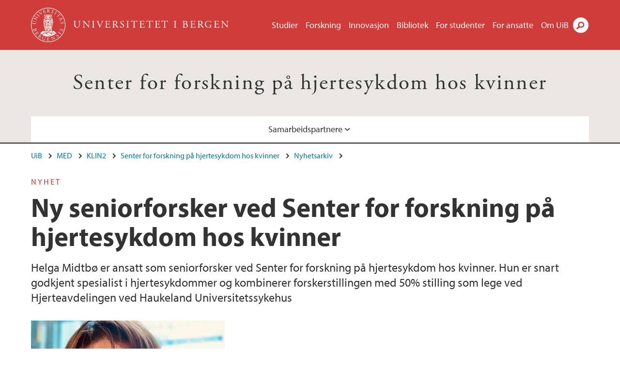

--- FILE ---
content_type: text/html; charset=utf-8
request_url: https://www.uib.no/kvinnehjerte/148624/ny-seniorforsker-ved-senter-forskning-p%C3%A5-hjertesykdom-hos-kvinner
body_size: 8060
content:
<!doctype html>
<html lang="nb" dir="ltr">
  <head>
    <link rel="profile" href="http://www.w3.org/1999/xhtml/vocab">
    <meta http-equiv="X-UA-Compatible" content="IE=edge">
    <meta name="MobileOptimized" content="width">
    <meta name="HandheldFriendly" content="true">
    <meta name="viewport" content="width=device-width">
<meta http-equiv="Content-Type" content="text/html; charset=utf-8" />
<link rel="shortcut icon" href="https://www.uib.no/sites/all/themes/uib/uib_w3/favicon.ico" type="image/vnd.microsoft.icon" />
<meta name="Last-Modified" content="2025-09-01T13:54:03Z" />
<meta name="description" content="Helga Midtbø er ansatt som seniorforsker ved Senter for forskning på hjertesykdom hos kvinner. Hun er snart godkjent spesialist i hjertesykdommer og kombinerer forskerstillingen med 50% stilling som lege ved Hjerteavdelingen ved Haukeland Universitetssykehus" />
<meta name="generator" content="Drupal 7 (https://www.drupal.org)" />
<link rel="canonical" href="https://www.uib.no/kvinnehjerte/148624/ny-seniorforsker-ved-senter-forskning-på-hjertesykdom-hos-kvinner" />
<meta property="og:site_name" content="Universitetet i Bergen" />
<meta property="og:url" content="https://www.uib.no/kvinnehjerte/148624/ny-seniorforsker-ved-senter-forskning-på-hjertesykdom-hos-kvinner" />
<meta property="og:type" content="article" />
<meta property="og:title" content="Ny seniorforsker ved Senter for forskning på hjertesykdom hos kvinner" />
<meta property="og:description" content="Helga Midtbø er ansatt som seniorforsker ved Senter for forskning på hjertesykdom hos kvinner. Hun er snart godkjent spesialist i hjertesykdommer og kombinerer forskerstillingen med 50% stilling som lege ved Hjerteavdelingen ved Haukeland Universitetssykehus" />
<meta property="og:image" content="https://www.uib.no/sites/w3.uib.no/files/media/helga_midtbo.jpg" />
<meta name="twitter:card" content="summary_large_image" />
<meta name="twitter:title" content="Ny seniorforsker ved Senter for forskning på hjertesykdom hos kvinner" />
<meta name="twitter:description" content="Helga Midtbø er ansatt som seniorforsker ved Senter for forskning på hjertesykdom hos kvinner. Hun er snart godkjent spesialist i hjertesykdommer og kombinerer forskerstillingen med 50% stilling som" />
<meta name="twitter:image" content="https://www.uib.no/sites/w3.uib.no/files/styles/twittercard/public/media/helga_midtbo.jpg?itok=hKRozgkQ" />
    <title>Ny seniorforsker ved Senter for forskning på hjertesykdom hos kvinner | Senter for forskning på hjertesykdom hos kvinner | UiB</title>
<link type="text/css" rel="stylesheet" href="https://www.uib.no/sites/w3.uib.no/files/css/css_xE-rWrJf-fncB6ztZfd2huxqgxu4WO-qwma6Xer30m4.css" media="all" />
<link type="text/css" rel="stylesheet" href="https://www.uib.no/sites/w3.uib.no/files/css/css_Q7R7Blo9EYqLDI5rIlO_T3uTFBjIXjLpcqMHjTvVdmg.css" media="all" />
<link type="text/css" rel="stylesheet" href="https://www.uib.no/sites/w3.uib.no/files/css/css_nyTd1LtyGV4FMxplIMTXUR2pP5xwQtS1bYuhoPSCfb4.css" media="all" />
<link type="text/css" rel="stylesheet" href="https://www.uib.no/sites/w3.uib.no/files/css/css_hFjMpgojz5tLIvTCOXkG5jneFLTaWNX_hakVb3yaMeE.css" media="all" />
<link type="text/css" rel="stylesheet" href="https://www.uib.no/sites/w3.uib.no/files/css/css_3OmOXy6QprOkr48nRgtrypyE0V5QWVpjdpRaJc2Wx-o.css" media="all" />
<link type="text/css" rel="stylesheet" href="https://www.uib.no/sites/w3.uib.no/files/css/css_VVIwC6Oh2S6Yoj-dlw07AnQN33wARXuRRIf8pwRiu2U.css" media="print" />
<script type="text/javascript" src="https://www.uib.no/sites/w3.uib.no/files/js/js_pjM71W4fNn8eBgJgV1oVUUFnjlDTZvUMfj9SBg4sGgk.js"></script>
<script type="text/javascript" src="https://www.uib.no/sites/w3.uib.no/files/js/js_mOx0WHl6cNZI0fqrVldT0Ay6Zv7VRFDm9LexZoNN_NI.js"></script>
<script type="text/javascript">
<!--//--><![CDATA[//><!--
document.createElement( "picture" );
//--><!]]>
</script>
<script type="text/javascript" src="https://www.uib.no/sites/w3.uib.no/files/js/js_GOikDsJOX04Aww72M-XK1hkq4qiL_1XgGsRdkL0XlDo.js"></script>
<script type="text/javascript" src="https://www.uib.no/sites/w3.uib.no/files/js/js_W7d_28q_hjkbcmIVDovk-yKr2luT4FiNk44-vizla6o.js"></script>
<script type="text/javascript" src="https://www.uib.no/sites/w3.uib.no/files/js/js_gHk2gWJ_Qw_jU2qRiUmSl7d8oly1Cx7lQFrqcp3RXcI.js"></script>
<script type="text/javascript" src="https://www.uib.no/sites/w3.uib.no/files/js/js_KvbHN7b9Zot_iEP_9LELFf-1brlMesDZxnHT2EmkfLk.js"></script>
<script type="text/javascript">
<!--//--><![CDATA[//><!--
jQuery( document ).ready( function($){
  // Loading accordion (previously tabs)
  // Create an independent accordion for each div
  container = $(".uib-tabs-container > .tabs-content > div");
  container.accordion({
    header: "h2",
    collapsible: true,
    heightStyle: "content",
    active: false,
    activate: function(event, ui) {
      if (ui.newHeader.size()) {
        if(history.pushState) {
          history.pushState(null, null, '#' + $(event.target).attr('id'));
        }
      }
    }
  });
  if (window.location.hash) {
    $(".uib-tabs-container > .tabs-content > div"
      + window.location.hash).accordion('option', 'active', 0);
  }
});
//--><!]]>
</script>
<script type="text/javascript" src="https://www.uib.no/sites/w3.uib.no/files/js/js_N23fS6ooC-uvOJ2j7mtuBbVQeGAvoXnACb9oAiqrOPE.js"></script>
<script type="text/javascript" src="//use.typekit.net/yfr2tzw.js"></script>
<script type="text/javascript">
<!--//--><![CDATA[//><!--
try{Typekit.load();}catch(e){}
//--><!]]>
</script>
<script type="text/javascript">
<!--//--><![CDATA[//><!--
jQuery.extend(Drupal.settings, {"basePath":"\/","pathPrefix":"nb\/","setHasJsCookie":0,"ajaxPageState":{"theme":"uib_w3","theme_token":"DqX9bOSBCRl7xUe3kMRnfApzUnOjPZFkwpDgTaOsVBI","js":{"sites\/all\/modules\/picture\/picturefill\/picturefill.min.js":1,"sites\/all\/modules\/picture\/picture.min.js":1,"https:\/\/www.uib.no\/sites\/w3.uib.no\/files\/google_tag\/uib\/google_tag.script.js":1,"sites\/all\/modules\/jquery_update\/replace\/jquery\/1.12\/jquery.min.js":1,"0":1,"misc\/jquery-extend-3.4.0.js":1,"misc\/jquery-html-prefilter-3.5.0-backport.js":1,"misc\/jquery.once.js":1,"misc\/drupal.js":1,"sites\/all\/modules\/jquery_update\/js\/jquery_browser.js":1,"sites\/all\/modules\/jquery_update\/replace\/ui\/ui\/minified\/jquery.ui.core.min.js":1,"sites\/all\/modules\/jquery_update\/replace\/ui\/ui\/minified\/jquery.ui.widget.min.js":1,"sites\/all\/modules\/jquery_update\/replace\/ui\/ui\/minified\/jquery.ui.accordion.min.js":1,"misc\/form-single-submit.js":1,"misc\/form.js":1,"sites\/all\/modules\/entityreference\/js\/entityreference.js":1,"public:\/\/languages\/nb_HgNVoswgy9lcM2YhyQR9yibqFxF7lKyMjodOJuYe7_0.js":1,"sites\/all\/libraries\/colorbox\/jquery.colorbox-min.js":1,"sites\/all\/libraries\/DOMPurify\/purify.min.js":1,"sites\/all\/modules\/colorbox\/js\/colorbox.js":1,"sites\/all\/modules\/colorbox\/styles\/stockholmsyndrome\/colorbox_style.js":1,"sites\/all\/modules\/colorbox\/js\/colorbox_inline.js":1,"sites\/all\/themes\/uib\/uib_w3\/js\/mobile_menu.js":1,"sites\/all\/themes\/uib\/uib_w3\/js\/sortable.js":1,"sites\/all\/modules\/uib\/uib_search\/js\/uib_search.js":1,"sites\/all\/themes\/uib\/uib_w3\/js\/w3.js":1,"1":1,"sites\/all\/modules\/field_group\/field_group.js":1,"\/\/use.typekit.net\/yfr2tzw.js":1,"2":1},"css":{"modules\/system\/system.base.css":1,"modules\/system\/system.menus.css":1,"modules\/system\/system.messages.css":1,"modules\/system\/system.theme.css":1,"misc\/ui\/jquery.ui.core.css":1,"misc\/ui\/jquery.ui.theme.css":1,"misc\/ui\/jquery.ui.accordion.css":1,"modules\/field\/theme\/field.css":1,"modules\/node\/node.css":1,"sites\/all\/modules\/picture\/picture_wysiwyg.css":1,"modules\/user\/user.css":1,"sites\/all\/modules\/views\/css\/views.css":1,"sites\/all\/modules\/colorbox\/styles\/stockholmsyndrome\/colorbox_style.css":1,"sites\/all\/modules\/ctools\/css\/ctools.css":1,"sites\/all\/modules\/panels\/css\/panels.css":1,"modules\/locale\/locale.css":1,"sites\/all\/themes\/uib\/uib_w3\/css\/style.css":1,"sites\/all\/themes\/uib\/uib_w3\/css\/print.css":1}},"colorbox":{"opacity":"0.85","current":"{current} of {total}","previous":"\u00ab Prev","next":"Next \u00bb","close":"Lukk","maxWidth":"98%","maxHeight":"98%","fixed":true,"mobiledetect":true,"mobiledevicewidth":"480px","file_public_path":"\/sites\/w3.uib.no\/files","specificPagesDefaultValue":"admin*\nimagebrowser*\nimg_assist*\nimce*\nnode\/add\/*\nnode\/*\/edit\nprint\/*\nprintpdf\/*\nsystem\/ajax\nsystem\/ajax\/*"},"uib_search":{"url":"https:\/\/api.search.uib.no","index":"w3one","uib_search_boost_max":10,"uib_search_boost_min":0.0009765625},"urlIsAjaxTrusted":{"\/nb\/search":true,"https:\/\/www.google.com\/search":true},"field_group":{"div":"full","html5":"full"}});
//--><!]]>
</script>
  </head>
  <body class="html not-front not-logged-in no-sidebars page-node page-node- page-node-148624 node-type-uib-article i18n-nb uib-article__news area-136805" >
    <div id="skip-link">
      <a href="#main-content" class="element-invisible element-focusable">Hopp til hovedinnhold</a>
    </div>
<noscript aria-hidden="true"><iframe src="https://www.googletagmanager.com/ns.html?id=GTM-KLPBXPW" height="0" width="0" style="display:none;visibility:hidden"></iframe></noscript>
    <div class="header__wrapper">
      <header class="header">
        <a href="/nb" title="Hjem" rel="home" class="logo__link">
          <img src="https://www.uib.no/sites/all/themes/uib/uib_w3/logo.svg" alt="Hjem" class="logo__image" />
        </a>
            <div class="site-name">
            <a href="/nb" title="Hjem" rel="home"><span>Universitetet i Bergen</span></a>
          </div>
    <div class="region region-header">
    <nav class="mobile-menu"><div class="menu-button">Meny</div>
</nav><nav class="global-menu"><ul class="menu"><li class="first leaf menu__item"><a href="https://www.uib.no/studier" title="">Studier</a></li>
<li class="leaf menu__item"><a href="/nb/forskning" title="">Forskning</a></li>
<li class="leaf menu__item"><a href="/nb/innovasjon" title="">Innovasjon</a></li>
<li class="leaf menu__item"><a href="/nb/ub" title="">Bibliotek</a></li>
<li class="leaf menu__item"><a href="https://www.uib.no/forstudenter" title="">For studenter</a></li>
<li class="leaf menu__item"><a href="/nb/foransatte" title="">For ansatte</a></li>
<li class="last leaf menu__item"><a href="/nb/om" title="">Om UiB</a></li>
</ul></nav><div id="block-locale-language" class="block block-locale">

    
  <div class="content">
    <ul class="language-switcher-locale-url"><li class="en first"><a href="/en/node/148624" class="language-link" lang="en">English</a></li>
<li class="nb last active"><a href="/nb/kvinnehjerte/148624/ny-seniorforsker-ved-senter-forskning-p%C3%A5-hjertesykdom-hos-kvinner" class="language-link active" lang="nb">Norsk</a></li>
</ul>  </div>
</div>
<div id="block-uib-search-global-searchform" class="block block-uib-search">
  <div class="content">
    <form class="global-search" action="/nb/search" method="get" id="uib-search-form" accept-charset="UTF-8"><div><div class="lightbox form-wrapper" id="edit-lightbox--2"><div class="topbar-wrapper form-wrapper" id="edit-top--3"><div class="topbar form-wrapper" id="edit-top--4"><div class="spacer form-wrapper" id="edit-spacer--2"></div><div class="top-right form-wrapper" id="edit-right--3"><div class="close-lightbox form-wrapper" id="edit-close--2"><a href="/nb" class="closeme" id="edit-link--4">Lukk</a></div></div></div></div><div class="search-wrapper form-wrapper" id="edit-search--2"><label for="searchfield" class="element-invisible">Søkefelt</label>
<div class="form-item form-type-textfield form-item-searchtext">
 <input class="search-field form-text" name="qq" autocomplete="off" placeholder="Søk på uib.no" data-placeholder="Søk etter personer" id="searchfield" type="text" value=" " size="60" maxlength="128" />
</div>
<input type="submit" id="edit-submit--2" name="op" value="Søk" class="form-submit" /></div><fieldset class="right-selector form-wrapper" id="edit-right--4"><legend><span class="fieldset-legend">Filtrer på innhold</span></legend><div class="fieldset-wrapper"><div class="form-item form-type-checkboxes form-item-filters">
 <div id="search-filter-checkboxes" class="form-checkboxes"><div class="form-item form-type-checkbox form-item-filters-everything">
 <input name="uib_search_filters[]" type="checkbox" id="edit-filters-everything--2" value="everything" checked="checked" class="form-checkbox" />  <label class="option" for="edit-filters-everything--2">Alt innhold </label>

</div>
<div class="form-item form-type-checkbox form-item-filters-news">
 <input name="uib_search_filters[]" type="checkbox" id="edit-filters-news--2" value="news" class="form-checkbox" />  <label class="option" for="edit-filters-news--2">Nyheter </label>

</div>
<div class="form-item form-type-checkbox form-item-filters-study">
 <input name="uib_search_filters[]" type="checkbox" id="edit-filters-study--2" value="study" class="form-checkbox" />  <label class="option" for="edit-filters-study--2">Studier </label>

</div>
<div class="form-item form-type-checkbox form-item-filters-event">
 <input name="uib_search_filters[]" type="checkbox" id="edit-filters-event--2" value="event" class="form-checkbox" />  <label class="option" for="edit-filters-event--2">Arrangementer </label>

</div>
<div class="form-item form-type-checkbox form-item-filters-user">
 <input name="uib_search_filters[]" type="checkbox" id="edit-filters-user--2" value="user" class="form-checkbox" />  <label class="option" for="edit-filters-user--2">Personer </label>

</div>
<div class="form-item form-type-checkbox form-item-filters-employee-area">
 <input name="uib_search_filters[]" type="checkbox" id="edit-filters-employee-area--2" value="employee_area" class="form-checkbox" />  <label class="option" for="edit-filters-employee-area--2">Ansattsider </label>

</div>
</div>
<div class="description">Choose what results to return</div>
</div>
</div></fieldset>
<div class="results-wrapper form-wrapper" id="edit-results-wrapper--2"><div class="results form-wrapper" id="edit-results--2"><span class="results-bottom-anchor"></span>
</div></div></div><input type="hidden" name="form_build_id" value="form-RGmYreySXNBT7Vn-cW3b0fCiOEQDJ9YzUvkf-ZKGvz0" />
<input type="hidden" name="form_id" value="uib_search__form" />
</div></form><form name="noscriptform" action="https://www.google.com/search" method="get" id="uib-search-noscript-form" accept-charset="UTF-8"><div><input class="search-button" type="submit" value="Søk" /><input name="as_sitesearch" value="uib.no" type="hidden" />
<input type="hidden" name="form_build_id" value="form-B2dZDJu7CxzSNsXXNLAQLL5Tgsn1-05_q-0Y9gRkkeo" />
<input type="hidden" name="form_id" value="uib_search__noscript_form" />
</div></form>  </div>
</div>
  </div>
      </header>
      <nav class="mobile_dropdown">
        <nav class="global-mobile-menu mobile noscript"><ul class="menu"><li class="first leaf menu__item"><a href="https://www.uib.no/studier" title="">Studier</a></li>
<li class="leaf menu__item"><a href="/nb/forskning" title="">Forskning</a></li>
<li class="leaf menu__item"><a href="/nb/innovasjon" title="">Innovasjon</a></li>
<li class="leaf menu__item"><a href="/nb/ub" title="">Bibliotek</a></li>
<li class="leaf menu__item"><a href="https://www.uib.no/forstudenter" title="">For studenter</a></li>
<li class="leaf menu__item"><a href="/nb/foransatte" title="">For ansatte</a></li>
<li class="last leaf menu__item"><a href="/nb/om" title="">Om UiB</a></li>
</ul></nav>      </nav>
    </div>
    <div class="subheader__wrapper">
    <span class="subheader__content" role="complementary"><a href="/nb/kvinnehjerte">Senter for forskning på hjertesykdom hos kvinner</a></span><nav class="mobile_area mobile_dropdown"><div class="area-mobile-menu"><ul class="menu"><li class="first last expanded menu__item"><a href="#" title="">Samarbeidspartnere</a><ul class="menu"><li class="first leaf"><a href="https://www.bergensanitetsforening.no/" title="Bergen sanitetsforening">Bergen sanitetsforening</a></li>
<li class="leaf"><a href="https://www.uib.no/driv" title="">Driv – Senter for kvinnehelseforskning</a></li>
<li class="leaf"><a href="https://www.fhi.no/" title="">Folkehelseinstituttet</a></li>
<li class="leaf"><a href="https://www.uib.no/fhu" title="">Forskningsenhet for helseundersøkelser</a></li>
<li class="leaf"><a href="https://griegfoundation.no/" title="">Griegfoundation</a></li>
<li class="leaf"><a href="https://helse-bergen.no/avdelinger/hjarteavdelinga" title="">Helse Bergen</a></li>
<li class="leaf"><a href="https://www.facebook.com/hjertefondet" title="">Hjertefondet</a></li>
<li class="leaf"><a href="https://oslo-universitetssykehus.no/fag-og-forskning/nasjonale-og-regionale-tjenester/nasjonalt-senter-for-kvinnehelseforskning" title="">Nasjonalt senter for kvinnehelseforskning</a></li>
<li class="leaf"><a href="https://sanitetskvinnene.no/" title="">Norske Kvinners Sanitetsforening</a></li>
<li class="leaf"><a href="https://www.uib.no/cih" title="">Senter for internasjonal helse</a></li>
<li class="leaf"><a href="https://www.uit.no/enhet/ism" title="">UiT Norges arktiske universitet </a></li>
<li class="last leaf"><a href="https://womeningh.org/chapters/norway/" title="Women in Global Health Norway">Women in Global Health Norway</a></li>
</ul></li>
</ul></div></nav>        </div>
    <nav id="main-menu">
<ul class="menu"><li class="first last expanded menu__item"><a href="#" title="">Samarbeidspartnere</a><ul class="menu"><li class="first leaf"><a href="https://www.bergensanitetsforening.no/" title="Bergen sanitetsforening">Bergen sanitetsforening</a></li>
<li class="leaf"><a href="https://www.uib.no/driv" title="">Driv – Senter for kvinnehelseforskning</a></li>
<li class="leaf"><a href="https://www.fhi.no/" title="">Folkehelseinstituttet</a></li>
<li class="leaf"><a href="https://www.uib.no/fhu" title="">Forskningsenhet for helseundersøkelser</a></li>
<li class="leaf"><a href="https://griegfoundation.no/" title="">Griegfoundation</a></li>
<li class="leaf"><a href="https://helse-bergen.no/avdelinger/hjarteavdelinga" title="">Helse Bergen</a></li>
<li class="leaf"><a href="https://www.facebook.com/hjertefondet" title="">Hjertefondet</a></li>
<li class="leaf"><a href="https://oslo-universitetssykehus.no/fag-og-forskning/nasjonale-og-regionale-tjenester/nasjonalt-senter-for-kvinnehelseforskning" title="">Nasjonalt senter for kvinnehelseforskning</a></li>
<li class="leaf"><a href="https://sanitetskvinnene.no/" title="">Norske Kvinners Sanitetsforening</a></li>
<li class="leaf"><a href="https://www.uib.no/cih" title="">Senter for internasjonal helse</a></li>
<li class="leaf"><a href="https://www.uit.no/enhet/ism" title="">UiT Norges arktiske universitet </a></li>
<li class="last leaf"><a href="https://womeningh.org/chapters/norway/" title="Women in Global Health Norway">Women in Global Health Norway</a></li>
</ul></li>
</ul>    </nav>
    <main>
      <a id="main-content"></a>
      <div class="tabs"></div>
      <div class="content-top-wrapper">
        <div class="content-top">
          <div class="uib_breadcrumb"><nav class="breadcrumb" role="navigation"><ol><li><a href="/nb">UiB</a> </li><li><a href="/nb/med">MED</a> </li><li><a href="/nb/klin2">KLIN2</a> </li><li><a href="/nb/kvinnehjerte">Senter for forskning på hjertesykdom hos kvinner</a> </li><li><a href="/nb/kvinnehjerte/nyhetsarkiv">Nyhetsarkiv</a> </li></ol></nav></div>
<div class="field field-name-field-uib-kicker field-type-text field-label-hidden field-wrapper"><div  class="field-items"><div  class="field-item odd">Nyhet</div></div></div><h1>Ny seniorforsker ved Senter for forskning på hjertesykdom hos kvinner</h1>
<p class="field field-name-field-uib-lead field-type-text-long field-label-hidden field-wrapper">
      Helga Midtbø er ansatt som seniorforsker ved Senter for forskning på hjertesykdom hos kvinner. Hun er snart godkjent spesialist i hjertesykdommer og kombinerer forskerstillingen med 50% stilling som lege ved Hjerteavdelingen ved Haukeland Universitetssykehus  </p>
<div class="field field-name-field-uib-main-media field-type-file field-label-hidden field-wrapper"><div  class="field-items"><div  class="field-item odd"><div id="file-171002" class="file file-image file-image-jpeg">

   
  <div class="content">
      <picture >
<!--[if IE 9]><video style="display: none;"><![endif]-->
<source srcset="https://www.uib.no/sites/w3.uib.no/files/styles/content_main_wide_1x/public/media/helga_midtbo.jpg?itok=BGsgUVuM&amp;timestamp=1633937728 1x" media="(min-width:1152px)" />
<source srcset="https://www.uib.no/sites/w3.uib.no/files/styles/content_main_wide_1x/public/media/helga_midtbo.jpg?itok=BGsgUVuM&amp;timestamp=1633937728 1x" media="(min-width: 860px)" />
<source srcset="https://www.uib.no/sites/w3.uib.no/files/styles/content_main_narrow_1x/public/media/helga_midtbo.jpg?itok=wQX3TwPw&amp;timestamp=1633937728 1x" media="(min-width: 560px)" />
<source srcset="https://www.uib.no/sites/w3.uib.no/files/styles/content_main_mobile_1x/public/media/helga_midtbo.jpg?itok=mrMjaSTt&amp;timestamp=1633937728 1.5x, https://www.uib.no/sites/w3.uib.no/files/styles/content_main_mobile_1x/public/media/helga_midtbo.jpg?itok=mrMjaSTt&amp;timestamp=1633937728 1x, https://www.uib.no/sites/w3.uib.no/files/styles/content_main_mobile_1x/public/media/helga_midtbo.jpg?itok=mrMjaSTt&amp;timestamp=1633937728 2x" media="(min-width: 0px)" />
<!--[if IE 9]></video><![endif]-->
<img  src="https://www.uib.no/sites/w3.uib.no/files/styles/content_main/public/media/helga_midtbo.jpg?itok=qVDlo9zg&amp;timestamp=1633937728" width="400" height="500" alt="Helga Midtbø" title="" />
</picture><div class="uib-media-info"><div class="field field-name-field-uib-owner field-type-text field-label-inline clearfix field-wrapper">
      <div class="field-label">Foto/ill.: </div>
    <div class="field-items">
          <div class="field-item even">Helga Midtbø</div>
      </div>
</div></div>    </div>

  
</div>
</div></div></div>        </div>
      </div>
      <div class="content-main-wrapper">
<h2 class="element-invisible">Hovedinnhold</h2>
  <div class="region region-content">
    <div id="block-system-main" class="block block-system">

    
  <div class="content">
    <div id="node-148624" class="node node-uib-article clearfix">

  
                
  
  <div class="content">
    <div class="field field-name-field-uib-text field-type-text-long field-label-hidden field-wrapper"><div  class="field-items"><div  class="field-item odd"><div class="article-info"><span class="uib-date-info">Publisert: 01.09.2025</span></div><p><a href="https://www.uib.no/en/persons/Helga.Bergljot.Midtb%C3%B8">Helga Midtbø</a> er ansatt som seniorforsker ved Senter for forskning på hjertesykdom hos kvinner. Hun er snart godkjent spesialist i hjertesykdommer og kombinerer forskerstillingen med 50% stilling som lege ved Hjerteavdelingen ved Haukeland Universitetssykehus. </p><p>Helgas forskning fokuserer på hjertesykdom hos pasienter med autoimmune og revmatiske sykdommer. Hun forsvarte sin PhD avhandling om dette i 2016. Autoimmune sykdommer er langt vanligere hos kvinner enn hos menn, og en viktig årsak til prematur hjertesykdom hos kvinner. Helga er leder for flere kliniske prosjekter hvor pasienter med revmatoid artritt, psoriasis og Sjögrens syndrom deltar. Som forskningsmetode benyttes bildediagnostiske tester som ekkokardiografi, karstivhet og magnetrøntgen. Hun har forskningssamarbeid med overlege Anne Grete Semb ved hjerte-revma poliklinikken og Nasjonalt kompetansetjeneste for revmatologisk rehabilitering ved Diakonhjemmet sykehus i Oslo, med forskere ved Revmatologisk avdeling og Hudavdelingen, Haukeland Universitetssykehus, og et internasjonalt samarbeid med professor Valeira Valim, Universitetet Espirito Santo i Vitoria i Brasil. Ved Senteret samarbeider hun også med andre hjerteforskere i Helseundersøkelsen i Hordaland - runde 3 (HUSK3) og FATCOR studien.</p><p> </p></div></div></div><div class=" group-article-sidebar field-group-div"><div class="group-event-info"></div></div><section class="group-related-persons field-group-html5"></section><section class="group-related-content field-group-html5"></section><div id="block-service-links-service-links" class="block block-service-links">

    
  <div class="content">
    <div class="service-links"><div class="item-list"><ul><li class="first"><a href="https://twitter.com/share?url=https%3A//www.uib.no/nb/kvinnehjerte/148624/ny-seniorforsker-ved-senter-forskning-p%25C3%25A5-hjertesykdom-hos-kvinner&amp;text=Ny%20seniorforsker%20ved%20Senter%20for%20forskning%20p%C3%A5%20hjertesykdom%20hos%20kvinner" title="Del på Twitter (Visning av twitter-strøm fungerer dessverre ikke lenger.)" class="icons-social-twitter" rel="nofollow" onClick="ga(&#039;send&#039;, {&#039;hitType&#039;:&#039;Twitter&#039;, &#039;eventCategory&#039;:&#039;SocialMediaButtons&#039;, &#039;eventAction&#039;:&#039;Share&#039;,  &#039;eventLabel&#039;:&#039;node/148624&#039;})">Twitter</a></li>
<li><a href="https://www.linkedin.com/shareArticle?mini=true&amp;url=https%3A//www.uib.no/nb/kvinnehjerte/148624/ny-seniorforsker-ved-senter-forskning-p%25C3%25A5-hjertesykdom-hos-kvinner&amp;title=Ny%20seniorforsker%20ved%20Senter%20for%20forskning%20p%C3%A5%20hjertesykdom%20hos%20kvinner&amp;summary=&amp;source=Universitetet%20i%20Bergen" title="Del på LinkedIn" class="icons-social-linkedin" rel="nofollow" onClick="ga(&#039;send&#039;, {&#039;hitType&#039;:&#039;Linkedin&#039;, &#039;eventCategory&#039;:&#039;SocialMediaButtons&#039;, &#039;eventAction&#039;:&#039;Share&#039;,  &#039;eventLabel&#039;:&#039;node/148624&#039;})">LinkedIn</a></li>
<li class="last"><a href="https://www.facebook.com/sharer.php?u=https%3A//www.uib.no/nb/kvinnehjerte/148624/ny-seniorforsker-ved-senter-forskning-p%25C3%25A5-hjertesykdom-hos-kvinner&amp;t=Ny%20seniorforsker%20ved%20Senter%20for%20forskning%20p%C3%A5%20hjertesykdom%20hos%20kvinner" title="Del på Facebook" class="icons-social-facebook" rel="nofollow" onClick="ga(&#039;send&#039;, {&#039;hitType&#039;:&#039;Facebook&#039;, &#039;eventCategory&#039;:&#039;SocialMediaButtons&#039;, &#039;eventAction&#039;:&#039;Share&#039;,  &#039;eventLabel&#039;:&#039;node/148624&#039;})">Facebook</a></li>
</ul></div></div>  </div>
</div>
  </div>

  
  
</div>
  </div>
</div>
  </div>
      </div>
    </main>
    <footer>
        <div class="footer-wrapper mobile_area">
          <nav class="main-menu__expanded">
<ul class="menu"><li class="first last expanded menu__item"><a href="#" title="">Samarbeidspartnere</a><ul class="menu"><li class="first leaf"><a href="https://www.bergensanitetsforening.no/" title="Bergen sanitetsforening">Bergen sanitetsforening</a></li>
<li class="leaf"><a href="https://www.uib.no/driv" title="">Driv – Senter for kvinnehelseforskning</a></li>
<li class="leaf"><a href="https://www.fhi.no/" title="">Folkehelseinstituttet</a></li>
<li class="leaf"><a href="https://www.uib.no/fhu" title="">Forskningsenhet for helseundersøkelser</a></li>
<li class="leaf"><a href="https://griegfoundation.no/" title="">Griegfoundation</a></li>
<li class="leaf"><a href="https://helse-bergen.no/avdelinger/hjarteavdelinga" title="">Helse Bergen</a></li>
<li class="leaf"><a href="https://www.facebook.com/hjertefondet" title="">Hjertefondet</a></li>
<li class="leaf"><a href="https://oslo-universitetssykehus.no/fag-og-forskning/nasjonale-og-regionale-tjenester/nasjonalt-senter-for-kvinnehelseforskning" title="">Nasjonalt senter for kvinnehelseforskning</a></li>
<li class="leaf"><a href="https://sanitetskvinnene.no/" title="">Norske Kvinners Sanitetsforening</a></li>
<li class="leaf"><a href="https://www.uib.no/cih" title="">Senter for internasjonal helse</a></li>
<li class="leaf"><a href="https://www.uit.no/enhet/ism" title="">UiT Norges arktiske universitet </a></li>
<li class="last leaf"><a href="https://womeningh.org/chapters/norway/" title="Women in Global Health Norway">Women in Global Health Norway</a></li>
</ul></li>
</ul>          </nav>
          <div class="footer">
<div id="block-uib-area-colophon-2" class="block block-uib-area">

    
  <div class="content">
    <div class="contact"><span>Kontakt oss</span>
<a href="mailto:post@uib.no">post@uib.no</a><span>+47 55 58 00 00</span>
<span>Universitetet i Bergen<br>Klinisk institutt 2<br></span>
</div><div class="visit"><span>Besøk oss</span>
<a href="/nb/om/79254/kart-over-universitetsomr%C3%A5dene">Se områdekart</a></div>  </div>
</div>
          </div>
        </div>
        <div class="footer-bottom-wrapper">
          <div class="footer-bottom">
<div id="block-uib-area-bottom-links" class="block block-uib-area">

    
  <div class="content">
    <div class="item-list"><ul><li class="first"><a href="/nb/kontakt" class="link-contact-info">Kontakt UiB</a></li>
<li><a href="/nb/om/84775/ledige-stillinger-ved-uib" class="link-vacant-positions">Ledige stillinger</a></li>
<li><a href="/nb/ka/50664/presserom" class="link-press">Presse</a></li>
<li><a href="/nb/ka/50897/informasjonskapsler-og-personvern" class="link-info-cookies">Om informasjonskapsler</a></li>
<li><a href="/nb/personvern/118933/personvernerkl%C3%A6ring-universitetet-i-bergen" class="link-privacy">Personvern</a></li>
<li class="last"><a href="https://www.uib.no/tilgjengelighetserklearing" class="link-accessibility-statement">Tilgjengelighetserklæring</a></li>
</ul></div>  </div>
</div>
          </div>
        </div>
    </footer>
<script type="text/javascript" src="https://www.uib.no/sites/w3.uib.no/files/js/js_7-q4xx5FaXgFWWma9tMCS9Q__822jcg6rhczPisS8LQ.js"></script>
  </body>
</html>


--- FILE ---
content_type: text/css
request_url: https://www.uib.no/sites/w3.uib.no/files/css/css_3OmOXy6QprOkr48nRgtrypyE0V5QWVpjdpRaJc2Wx-o.css
body_size: 200792
content:
article,aside,details,figcaption,figure,footer,header,hgroup,main,nav,section,summary{display:block;}audio,canvas,progress,video{display:inline-block;vertical-align:baseline;}audio:not([controls]){display:none;height:0;}[hidden],template{display:none;}html{font-family:sans-serif;-webkit-text-size-adjust:100%;-ms-text-size-adjust:100%;}body{margin:0;}a{background:transparent;}a:active,a:hover{outline:0;}abbr[title]{border-bottom:1px dotted;}b,strong{font-weight:bold;}dfn{font-style:italic;}h1{font-size:2em;margin:0.67em 0;}mark{background:#ff0;color:#000;}small{font-size:80%;}sub,sup{font-size:75%;line-height:0;position:relative;vertical-align:baseline;}sup{top:-0.5em;}sub{bottom:-0.25em;}img{border:0;}svg:not(:root){overflow:hidden;}figure{margin:1em 40px;}hr{-moz-box-sizing:content-box;box-sizing:content-box;height:0;}pre{overflow:auto;}code,kbd,pre,samp{font-family:monospace,monospace;font-size:1em;}button,input,optgroup,select,textarea{color:inherit;font:inherit;margin:0;}button{overflow:visible;}button,select{text-transform:none;}button,html input[type="button"],input[type="reset"],input[type="submit"]{-webkit-appearance:button;cursor:pointer;}button[disabled],html input[disabled]{cursor:default;}button::-moz-focus-inner,input::-moz-focus-inner{border:0;padding:0;}input{line-height:normal;}input[type="checkbox"],input[type="radio"]{box-sizing:border-box;padding:0;}input[type="number"]::-webkit-inner-spin-button,input[type="number"]::-webkit-outer-spin-button{height:auto;}input[type="search"]{-webkit-appearance:textfield;-moz-box-sizing:content-box;-webkit-box-sizing:content-box;box-sizing:content-box;}input[type="search"]::-webkit-search-cancel-button,input[type="search"]::-webkit-search-decoration{-webkit-appearance:none;}fieldset{border:1px solid #c0c0c0;margin:0 2px;padding:0.35em 0.625em 0.75em;}legend{border:0;padding:0;}textarea{overflow:auto;}optgroup{font-weight:bold;}table{border-collapse:collapse;border-spacing:0;}td,th{padding:0;}*{box-sizing:border-box;}#block-uib-area-area-offices .ui-tabs-selected:after,#block-uib-area-area-offices .ui-tabs-selected:before{border:transparent solid;content:' ';height:0;width:0;position:absolute;top:50%;}.content-top-wrapper{background:#fff;padding:0.75rem 1.25rem 1rem;}.node-type-uib-article.uib-article__feature_article .content-top-wrapper,.feature-area .content-top-wrapper,.banner-image .content-top-wrapper{padding:0;}@media (min-width:600px){.page-user .content-top-wrapper{padding-bottom:4.125rem;}}@media (min-width:600px){.node-type-uib-study.study-tabs .content-top-wrapper{padding-bottom:6.375rem;}}@media (min-width:600px){.content-top-wrapper{padding:0.75rem 1.25rem 2rem;}.banner-image .content-top-wrapper,.node-type-uib-article.uib-article__feature_article .content-top-wrapper,.feature-area .content-top-wrapper{padding:0;}}@media (min-width:960px){.content-top-wrapper > *{max-width:72rem;margin-left:auto;margin-right:auto;}.node-type-area .content-top-wrapper{padding:0.75rem 1.25rem 3.75rem;}.banner-image .content-top-wrapper,.node-type-uib-article.uib-article__feature_article .content-top-wrapper,.feature-area .content-top-wrapper{padding:0;}.node-type-uib-article .content-top-wrapper{padding:0.75rem 1.25rem 2.8125rem;}.node-type-uib-study .content-top-wrapper{padding:0.75rem 1.25rem 3.75rem;}}.content-main-wrapper{background:#f5f5f5;padding:1rem 1.25rem;}.node-type-area .content-main-wrapper{padding:1rem 1.25rem 1.5rem;}.node-type-uib-study .content-main-wrapper{padding:2.8125rem 1.25rem 5rem;}.node-type-uib-study.study-tabs .content-main-wrapper{padding:0 1.25rem 5rem;}.node-type-uib-study.study-tabs .content-main-wrapper #block-uib-study-study-content .ui-tabs .item-list ~ div{margin-top:2.8125rem;}.node-type-uib-study.study-tabs .content-main-wrapper #block-uib-study-study-content + div{margin-top:2.8125rem;}.node-type-uib-study.study-tabs .content-main-wrapper #block-uib-study-study-content ~ div{margin-bottom:1.25rem;}.page-user .content-main-wrapper{padding:0 1.25rem 1.5rem;}@media (min-width:600px){.content-main-wrapper{padding:2rem 1.25rem;}.node-type-area .content-main-wrapper{padding:1.5rem 1.25rem 2.5rem;}.content-main-wrapper + .content-bottom-wrapper{position:relative;}.node-type-uib-article .content-main-wrapper + .content-bottom-wrapper:before,.node-type-area .content-main-wrapper + .content-bottom-wrapper:before,.node-type-uib-testimonial .content-main-wrapper + .content-bottom-wrapper:before,.node-type-uib-study .content-main-wrapper + .content-bottom-wrapper:before,.node-type-uib-content-list .content-main-wrapper + .content-bottom-wrapper:before,.node-type-uib-views-page .content-main-wrapper + .content-bottom-wrapper:before{content:"";display:block;width:0;height:0;border-left:1rem solid transparent;border-right:1rem solid transparent;border-top:1rem solid #f5f5f5;position:absolute;left:calc(50% - 1rem);top:0;}}@media (min-width:960px){.content-main-wrapper{background:#f5f5f5;padding:5rem 1.25rem 7.5rem;}.content-main-wrapper > *{max-width:72rem;margin-left:auto;margin-right:auto;}.node-type-area .content-main-wrapper{padding:2.8125rem 1.25rem;}.node-type-uib-article .content-main-wrapper{padding:2.8125rem 1.25rem 0;}.node-type-uib-article.uib-article__feature_article .content-main-wrapper{padding:2.8125rem 0 5rem;}}.content-bottom-wrapper{background:#fff;padding:1rem 1.25rem;}.node-type-area .content-bottom-wrapper{padding-bottom:0;}.node-type-area .content-bottom-wrapper .content-bottom > *{margin-bottom:1rem;}@media (min-width:600px){.content-bottom-wrapper{padding:2.5rem 1.25rem;}.node-type-area .content-bottom-wrapper .content-bottom > *{margin-bottom:2.5rem;}}@media (min-width:960px){.content-bottom-wrapper{padding:3.125rem 1.25rem 2.8125rem;}.node-type.area .content-bottom-wrapper .content-bottom > *{margin-bottom:3.125rem;}.node-type-uib-article .content-bottom-wrapper,.node-type-uib-study .content-bottom-wrapper{padding:3.75rem 1.25rem;}.node-type-uib-article .content-bottom-wrapper .content-bottom > *,.node-type-uib-study .content-bottom-wrapper .content-bottom > *{margin-bottom:2rem;}.node-type-uib-article .content-bottom-wrapper .content-bottom > :last-child,.node-type-uib-study .content-bottom-wrapper .content-bottom > :last-child{margin-bottom:0;}}.content-bottom-wrapper > *{max-width:72rem;margin:0 auto;width:100%;}.content-top-wrapper + .content-bottom-wrapper{padding:0 1.25rem 1rem;}@media (min-width:600px){.content-top-wrapper + .content-bottom-wrapper{padding:0 1.25rem 2.5rem;}}@media (min-width:960px){.content-top-wrapper + .content-bottom-wrapper{padding:0 1.25rem 5rem;}}.footer-top-wrapper{padding:1rem 1.25rem;}.front .footer-top-wrapper{padding:0;}@media (min-width:600px){.footer-top-wrapper{padding:2.5rem 1.25rem;}}@media (min-width:960px){.footer-top-wrapper{padding:2.8125rem 1.25rem;}}.footer-wrapper{background:#eae6e2;padding-bottom:2.5rem;}.footer-wrapper .footer{padding-top:2.5rem;padding-left:1.25rem;}@media (min-width:780px){.footer-wrapper{padding:0rem 1.25rem;}.footer-wrapper .footer{padding-top:2.5rem;padding-left:0;}}@media (min-width:960px){.footer-wrapper{padding:0rem 1.25rem;}.footer-wrapper .footer{padding-top:2.5rem;padding-left:0;}}.page-node-102270 .content-main-wrapper,.page-node-87341 .content-main-wrapper,.page-node-87342 .content-main-wrapper,.page-node-87343 .content-main-wrapper,.page-node-87344 .content-main-wrapper{padding:0 0 7.5rem;}.page-node-102270 .content-main-wrapper .region-content,.page-node-87341 .content-main-wrapper .region-content,.page-node-87342 .content-main-wrapper .region-content,.page-node-87343 .content-main-wrapper .region-content,.page-node-87344 .content-main-wrapper .region-content{max-width:100%;}.page-node-102270 .content-main-wrapper .attachment-before > *,.page-node-102270 .content-main-wrapper .field-name-field-uib-node-title > *,.page-node-102270 .content-main-wrapper .field-name-field-uib-view-information > *,.page-node-102270 .content-main-wrapper .view-filters > *,.page-node-102270 .content-main-wrapper .view-header > *,.page-node-102270 .content-main-wrapper .view-content > *,.page-node-87341 .content-main-wrapper .attachment-before > *,.page-node-87341 .content-main-wrapper .field-name-field-uib-node-title > *,.page-node-87341 .content-main-wrapper .field-name-field-uib-view-information > *,.page-node-87341 .content-main-wrapper .view-filters > *,.page-node-87341 .content-main-wrapper .view-header > *,.page-node-87341 .content-main-wrapper .view-content > *,.page-node-87342 .content-main-wrapper .attachment-before > *,.page-node-87342 .content-main-wrapper .field-name-field-uib-node-title > *,.page-node-87342 .content-main-wrapper .field-name-field-uib-view-information > *,.page-node-87342 .content-main-wrapper .view-filters > *,.page-node-87342 .content-main-wrapper .view-header > *,.page-node-87342 .content-main-wrapper .view-content > *,.page-node-87343 .content-main-wrapper .attachment-before > *,.page-node-87343 .content-main-wrapper .field-name-field-uib-node-title > *,.page-node-87343 .content-main-wrapper .field-name-field-uib-view-information > *,.page-node-87343 .content-main-wrapper .view-filters > *,.page-node-87343 .content-main-wrapper .view-header > *,.page-node-87343 .content-main-wrapper .view-content > *,.page-node-87344 .content-main-wrapper .attachment-before > *,.page-node-87344 .content-main-wrapper .field-name-field-uib-node-title > *,.page-node-87344 .content-main-wrapper .field-name-field-uib-view-information > *,.page-node-87344 .content-main-wrapper .view-filters > *,.page-node-87344 .content-main-wrapper .view-header > *,.page-node-87344 .content-main-wrapper .view-content > *{max-width:72rem;margin:0 auto;padding:0 1.25rem;}.page-node-102270 .content-main-wrapper .field-name-field-uib-view-information,.page-node-87341 .content-main-wrapper .field-name-field-uib-view-information,.page-node-87342 .content-main-wrapper .field-name-field-uib-view-information,.page-node-87343 .content-main-wrapper .field-name-field-uib-view-information,.page-node-87344 .content-main-wrapper .field-name-field-uib-view-information{padding-bottom:2.5rem;}.page-node-102270 .view-content{padding-top:2.5rem;}.page-node-87344 .view-content > .item-list{padding-top:2.5rem;}.page-utdanning-evu-courses .content-main-wrapper{padding:0 0 7.5rem;}.page-utdanning-evu-courses .content-main-wrapper .region-content{max-width:100%;}.page-utdanning-evu-courses .content-main-wrapper #uib-study-evu-courses-page-form > *,.page-utdanning-evu-courses .content-main-wrapper .uib-study-evu-offer > *{max-width:72rem;margin:0 auto;padding:0 1.25rem;}@media (min-width:72rem){.page-utdanning-evu-courses .content-main-wrapper #uib-study-evu-courses-page-form > *,.page-utdanning-evu-courses .content-main-wrapper .uib-study-evu-offer > *{padding:0;}}.view-faculty-departments-kids{display:none;}.form-item.form-type-bef-checkbox,.page-utdanning-evu-courses .form-type-checkbox{margin:0 0 0.875rem;}.form-item.form-type-bef-checkbox input[type="checkbox"],.study-checkbox,.global-search input[type="checkbox"]{opacity:0;}.form-item.form-type-bef-checkbox input[type="checkbox"] + label,.study-checkbox + label,.global-search input[type="checkbox"] + label{background-image:url('[data-uri]');background-repeat:no-repeat;background-position:left 0 top 3px;padding:0 0 0 35px;margin:0 0 0.5rem;min-height:26px;display:inline-block;font-weight:normal;}.global-search input[type="checkbox"] + label{background-position:left 0 top 5px;}.form-item.form-type-bef-checkbox input[type="checkbox"]:disabled + label,.global-search input[type="checkbox"]:disabled + label{background-image:url('[data-uri]');color:#d5d5d5;}.form-item.form-type-bef-checkbox input[type="checkbox"]:checked + label,.study-checkbox:checked + label,.global-search input[type="checkbox"]:checked + label{background-image:url('[data-uri]');}.form-item.form-type-bef-checkbox input[type="checkbox"]:checked:disabled + label,.global-search input[type="checkbox"]:checked:disabled + label{background-image:url('[data-uri]');}.form-item.form-type-bef-checkbox:last-child,.page-utdanning-evu-courses .form-type-checkbox:last-child,.global-search .form-type-checkbox:last-child{margin-bottom:10px;}.global-search input[type="checkbox"]:focus:not(:focus-visible) + label,.form-item.form-type-bef-checkbox input[type="checkbox"]:focus:not(:focus-visible) + label,.study-checkbox:focus:not(:focus-visible) + label{outline:none;}.global-search input[type="checkbox"]:focus-visible + label,.form-item.form-type-bef-checkbox input[type="checkbox"]:focus-visible + label,.study-checkbox:focus-visible + label{outline:auto;}button{background:none;border:solid 3px #0da6a3;width:100%;font-size:0.9375rem;text-transform:uppercase;color:#0da6a3;padding:7px 0;}.cal-card #calday,.cal-card .d{background-color:#00777b;font-family:"adobe-garamond-pro","Times New Roman",Times,Georgia,"DejaVu Serif",serif;font-size:37px;color:#fff;}.cal-card #calmonth,.cal-card .m{background-color:#005756;padding:2px 0 0 0;text-transform:uppercase;font-size:15px;letter-spacing:0.2rem;font-family:"myriad-pro",Verdana,Tahoma,"DejaVu Sans",sans-serif;color:#fff;}.color-black{background-color:#333;}.color-white{background-color:#fff;}.color-color-black .sg-swatch{background-color:#333;}.color-color-black .sub-swatch :nth-child(1){background-color:#5c5c5c;}.color-color-black .sub-swatch :nth-child(2){background-color:#858585;}.color-color-black .sub-swatch :nth-child(3){background-color:#adadad;}.color-color-black .sub-swatch :nth-child(4){background-color:#d6d6d6;}.color-color-white .sg-swatch{background-color:#fff;}.color-color-white .sub-swatch :nth-child(1){background-color:white;}.color-color-white .sub-swatch :nth-child(2){background-color:white;}.color-color-white .sub-swatch :nth-child(3){background-color:white;}.color-color-white .sub-swatch :nth-child(4){background-color:white;}.color-color-red-60 .sg-swatch{background-color:#cf3c3a;}.color-color-red-60 .sub-swatch :nth-child(1){background-color:#d96361;}.color-color-red-60 .sub-swatch :nth-child(2){background-color:#e28a89;}.color-color-red-60 .sub-swatch :nth-child(3){background-color:#ecb1b0;}.color-color-red-60 .sub-swatch :nth-child(4){background-color:#f5d8d8;}.color-color-red-80 .sg-swatch{background-color:#ae2f2f;}.color-color-red-80 .sub-swatch :nth-child(1){background-color:#be5959;}.color-color-red-80 .sub-swatch :nth-child(2){background-color:#ce8282;}.color-color-red-80 .sub-swatch :nth-child(3){background-color:#dfacac;}.color-color-red-80 .sub-swatch :nth-child(4){background-color:#efd5d5;}.color-color-beige-20 .sg-swatch{background-color:#eae6e2;}.color-color-beige-20 .sub-swatch :nth-child(1){background-color:#eeebe8;}.color-color-beige-20 .sub-swatch :nth-child(2){background-color:#f2f0ee;}.color-color-beige-20 .sub-swatch :nth-child(3){background-color:#f7f5f3;}.color-color-beige-20 .sub-swatch :nth-child(4){background-color:#fbfaf9;}.color-color-beige-40 .sg-swatch{background-color:#dcd5cf;}.color-color-beige-40 .sub-swatch :nth-child(1){background-color:#e3ddd9;}.color-color-beige-40 .sub-swatch :nth-child(2){background-color:#eae6e2;}.color-color-beige-40 .sub-swatch :nth-child(3){background-color:#f1eeec;}.color-color-beige-40 .sub-swatch :nth-child(4){background-color:#f8f7f5;}.color-color-grey-20 .sg-swatch{background-color:#f5f5f5;}.color-color-grey-20 .sub-swatch :nth-child(1){background-color:#f7f7f7;}.color-color-grey-20 .sub-swatch :nth-child(2){background-color:#f9f9f9;}.color-color-grey-20 .sub-swatch :nth-child(3){background-color:#fbfbfb;}.color-color-grey-20 .sub-swatch :nth-child(4){background-color:#fdfdfd;}.color-color-grey-30 .sg-swatch{background-color:#d5d5d5;}.color-color-grey-30 .sub-swatch :nth-child(1){background-color:#dddddd;}.color-color-grey-30 .sub-swatch :nth-child(2){background-color:#e6e6e6;}.color-color-grey-30 .sub-swatch :nth-child(3){background-color:#eeeeee;}.color-color-grey-30 .sub-swatch :nth-child(4){background-color:#f7f7f7;}.color-color-grey-40 .sg-swatch{background-color:#b7b7b7;}.color-color-grey-40 .sub-swatch :nth-child(1){background-color:#c5c5c5;}.color-color-grey-40 .sub-swatch :nth-child(2){background-color:#d4d4d4;}.color-color-grey-40 .sub-swatch :nth-child(3){background-color:#e2e2e2;}.color-color-grey-40 .sub-swatch :nth-child(4){background-color:#f1f1f1;}.color-color-grey-50 .sg-swatch{background-color:#858585;}.color-color-grey-50 .sub-swatch :nth-child(1){background-color:#9d9d9d;}.color-color-grey-50 .sub-swatch :nth-child(2){background-color:#b6b6b6;}.color-color-grey-50 .sub-swatch :nth-child(3){background-color:#cecece;}.color-color-grey-50 .sub-swatch :nth-child(4){background-color:#e7e7e7;}.color-color-grey-60 .sg-swatch{background-color:#606060;}.color-color-grey-60 .sub-swatch :nth-child(1){background-color:gray;}.color-color-grey-60 .sub-swatch :nth-child(2){background-color:#a0a0a0;}.color-color-grey-60 .sub-swatch :nth-child(3){background-color:#bfbfbf;}.color-color-grey-60 .sub-swatch :nth-child(4){background-color:#dfdfdf;}.color-color-grey-70 .sg-swatch{background-color:#474747;}.color-color-grey-70 .sub-swatch :nth-child(1){background-color:#6c6c6c;}.color-color-grey-70 .sub-swatch :nth-child(2){background-color:#919191;}.color-color-grey-70 .sub-swatch :nth-child(3){background-color:#b5b5b5;}.color-color-grey-70 .sub-swatch :nth-child(4){background-color:#dadada;}.color-color-grey-80 .sg-swatch{background-color:#383838;}.color-color-grey-80 .sub-swatch :nth-child(1){background-color:#606060;}.color-color-grey-80 .sub-swatch :nth-child(2){background-color:#888888;}.color-color-grey-80 .sub-swatch :nth-child(3){background-color:#afafaf;}.color-color-grey-80 .sub-swatch :nth-child(4){background-color:#d7d7d7;}.color-color-grey-90 .sg-swatch{background-color:#333333;}.color-color-grey-90 .sub-swatch :nth-child(1){background-color:#5c5c5c;}.color-color-grey-90 .sub-swatch :nth-child(2){background-color:#858585;}.color-color-grey-90 .sub-swatch :nth-child(3){background-color:#adadad;}.color-color-grey-90 .sub-swatch :nth-child(4){background-color:#d6d6d6;}.color-color-turquoise-20 .sg-swatch{background-color:#D1E9E9;}.color-color-turquoise-20 .sub-swatch :nth-child(1){background-color:#daeded;}.color-color-turquoise-20 .sub-swatch :nth-child(2){background-color:#e3f2f2;}.color-color-turquoise-20 .sub-swatch :nth-child(3){background-color:#edf6f6;}.color-color-turquoise-20 .sub-swatch :nth-child(4){background-color:#f6fbfb;}.color-color-turquoise-40 .sg-swatch{background-color:#0da6a3;}.color-color-turquoise-40 .sub-swatch :nth-child(1){background-color:#3db8b5;}.color-color-turquoise-40 .sub-swatch :nth-child(2){background-color:#6ecac8;}.color-color-turquoise-40 .sub-swatch :nth-child(3){background-color:#9edbda;}.color-color-turquoise-40 .sub-swatch :nth-child(4){background-color:#cfeded;}.color-color-turquoise-60 .sg-swatch{background-color:#00777b;}.color-color-turquoise-60 .sub-swatch :nth-child(1){background-color:#339295;}.color-color-turquoise-60 .sub-swatch :nth-child(2){background-color:#66adb0;}.color-color-turquoise-60 .sub-swatch :nth-child(3){background-color:#99c9ca;}.color-color-turquoise-60 .sub-swatch :nth-child(4){background-color:#cce4e5;}.color-color-blue-50 .sg-swatch{background-color:#0075af;}.color-color-blue-50 .sub-swatch :nth-child(1){background-color:#3391bf;}.color-color-blue-50 .sub-swatch :nth-child(2){background-color:#66accf;}.color-color-blue-50 .sub-swatch :nth-child(3){background-color:#99c8df;}.color-color-blue-50 .sub-swatch :nth-child(4){background-color:#cce3ef;}body.uib-study__program--new .content-main-wrapper .media-feature_article_standard p{line-height:1.5;font-family:"adobe-garamond-pro","Times New Roman",Times,Georgia,"DejaVu Serif",serif;margin:0;color:#606060;font-size:1rem;padding-right:0.5rem;}.media-feature_article_standard .field-name-field-uib-copyright,.media-feature_article_standard .field-name-field-uib-owner{display:inline-block;font-family:"adobe-garamond-pro","Times New Roman",Times,Georgia,"DejaVu Serif",serif;margin:0;color:#606060;font-size:1rem;}.media-feature_article_standard .field-name-field-uib-copyright .field-label,.media-feature_article_standard .field-name-field-uib-owner .field-label{display:inline;padding-right:0.3rem;}.media-feature_article_standard .uib-feature__media-info .field-name-field-uib-copyright .field-label,.media-feature_article_standard .uib-feature__media-info .field-name-field-uib-owner .field-label,.media-feature_article_standard picture + .field-name-field-uib-copyright .field-label,.media-feature_article_standard picture + .field-name-field-uib-owner .field-label,.media-feature_article_standard picture + .field-name-field-uib-copyright + .field-name-field-uib-owner .field-label{padding-right:0;}.media-feature_article_standard picture + .field-name-field-uib-copyright + .field-name-field-uib-owner .field-item,.media-feature_article_standard.mediamedia-element-container .field-name-field-uib-owner .field-item{padding-right:0.5rem;}.font-family-primary{font-family:"myriad-pro",Verdana,Tahoma,"DejaVu Sans",sans-serif;}.font-family-secondary{font-family:"adobe-garamond-pro","Times New Roman",Times,Georgia,"DejaVu Serif",serif;}#block-uib-study-study-content .content *{font-size:1.25rem;}#block-uib-study-study-content .node-uib-testimonial .content *{font-size:inherit;}#block-uib-study-study-content p{margin-top:1.5rem;}#block-uib-study-study-content h3 + p,#block-uib-study-study-content p + p{margin-top:0;}.input-text,input[type="text"],input[type="email"],input[type="password"],input[type="search"],input[type="url"],input[type="number"],textarea,select{border:1px solid #ccc;-webkit-appearance:none;-moz-appearance:none;appearance:none;-moz-border-radius:0;-webkit-border-radius:0;border-radius:0;padding:.3em;}html{max-width:100%;overflow-x:hidden;}h1,h2,h3,h4,h5,h6{color:#333;font-family:"myriad-pro",Verdana,Tahoma,"DejaVu Sans",sans-serif;}.content-top-wrapper h1{margin:0;line-height:1.3;}.node-type-uib-study .content-top-wrapper h1{margin:0 0 1.5rem;}@media (min-width:600px){.content-top-wrapper h1{margin:0 0 1.25rem;font-size:2.357rem;line-height:2.7rem;}}@media (min-width:960px){.content-top-wrapper h1{line-height:3.75rem;font-size:3.4375rem;}}.node-uib-views-page h1{margin:0;}h1{font-size:2rem;}@media (min-width:600px){h1{font-size:3rem;}}h2{margin:0;}.main-bar > h2{font-size:1.625rem;}h3{font-size:1.5rem;margin:0 0 1rem 0;}hr{height:1px;color:#b7b7b7;background:#b7b7b7;font-size:0;border:0;margin:1rem 3%;}img{max-width:100%;height:auto;display:block;}.logo svg g g g path{fill:#fff;}.node-type-uib-article .field-name-field-uib-main-media img{margin-bottom:0.625rem;}.field-name-field-uib-main-media:not(:last-child){margin-bottom:1.25rem;}@media (min-width:600px){.node-type-uib-article .field-name-field-uib-main-media.description img{margin-bottom:0;width:100%;}.field-name-field-uib-main-media.description .content{display:-ms-flexbox;-ms-flex-direction:row;-ms-flex-align:end;-ms-flex-pack:justify;display:-webkit-flex;-webkit-flex-direction:row;-webkit-align-items:flex-end;-webkit-justify-content:space-between;display:flex;flex-direction:row;align-items:flex-end;justify-content:space-between;}.field-name-field-uib-main-media.description .content picture{-ms-flex:0 0 66.10169%;-webkit-flex:0 0 66.10169%;flex:0 0 66.10169%;-webkit-align-self:flex-start;align-self:flex-start;}.field-name-field-uib-main-media.description .content .uib-media-info{-ms-flex:0 0 32.20339%;-webkit-flex:0 0 32.20339%;flex:0 0 32.20339%;border-top:solid 1px #d5d5d5;padding-top:1rem;}}.uib-slideshow{position:relative;overflow:hidden;border-bottom:solid 0.0625rem #b7b7b7;}.uib-slideshow .field-name-field-uib-main-media{margin-bottom:0;}.uib-slideshow .field-name-field-uib-main-media .cycle-slide{height:auto;width:100%;display:none;}.uib-slideshow .field-name-field-uib-main-media .cycle-slide:first{display:block;}.uib-slideshow .field-name-field-uib-main-media picture{background:#e9e9e9;display:block;width:100%;padding-bottom:66.6667%;position:relative;height:0;}.uib-slideshow .field-name-field-uib-main-media [class^="media-"],.uib-slideshow .field-name-field-uib-main-media picture{margin-bottom:0.9375rem;}@media (min-width:600px){.uib-slideshow .field-name-field-uib-main-media [class^="media-"],.uib-slideshow .field-name-field-uib-main-media picture{margin-bottom:1.25rem;}}.uib-slideshow .field-name-field-uib-main-media img{margin:auto;width:auto;height:auto;max-width:100%;max-height:100%;position:absolute;top:0;left:0;right:0;bottom:0;}.uib-slideshow [class^="uib-slideshow__nav"]{background:#f5f5f5 no-repeat center center;background-image:url('[data-uri]');background-size:0.5625rem 1.375rem;display:block;overflow:hidden;padding-left:1.875rem;position:absolute;height:4rem;width:0;top:40%;z-index:9999;}.uib-slideshow [class^="uib-slideshow__nav"]:hover{background-color:#d5d5d5;}@media (min-width:600px){.uib-slideshow [class^="uib-slideshow__nav"]{background-size:0.75rem 1.8125rem;height:5.25rem;padding-left:2.5rem;}}.uib-slideshow .uib-slideshow__nav--prev{-moz-transform:rotate(180deg);-ms-transform:rotate(180deg);-webkit-transform:rotate(180deg);transform:rotate(180deg);}.uib-slideshow .uib-slideshow__nav--next{right:0;}.uib-slideshow .uib-media-info{position:relative;padding-right:3rem;margin-bottom:0.9375rem;}@media (min-width:600px){.uib-slideshow .uib-media-info{margin-bottom:1.25rem;}}.uib-slideshow .uib-slideshow__info--counter{font-family:"myriad-pro",Verdana,Tahoma,"DejaVu Sans",sans-serif;font-size:1.25rem;position:absolute;right:0;top:0;line-height:1;}.field-name-field-uib-primary-media .element-invisible,.field-name-field-uib-bottom-media .element-invisible,.field-name-field-uib-main-media .element-invisible,.field-name-field-uib-media .element-invisible,.field-name-field-uib-study-image .element-invisible{word-break:break-all;}.field-name-field-uib-media,.field-name-field-uib-study-image{overflow:hidden;}.field-type-image .content .field{font-size:1.176470588rem;}@media (min-width:600px){.field-type-image .content .field{font-size:1rem;}}.uib-article__feature_article .field-name-field-uib-description{padding:0 1rem;}label{color:#333;font-family:"myriad-pro",Verdana,Tahoma,"DejaVu Sans",sans-serif;}.list-bare{list-style:none;margin:0;padding:0;}.list-inline li{display:inline-block;vertical-align:middle;*vertical-align:auto;*zoom:1;*display:inline;}.item-list ul li a{text-decoration:underline;}.logo__image{width:2.9411rem;}@media only screen and (min-width:780px){.logo__image{width:4.4375rem;}}.mobile-menu .menu-button{background:url('[data-uri]') no-repeat center 0.75rem;background-size:2rem;border:solid #ae2f2f;border-width:0 1px;color:#fff;font-size:1rem;padding:2.75rem 1rem 0.5rem;}table{border-collapse:collapse;border-right:none 0;border-left:none 0;margin:1rem 0;}.field-name-field-uib-feature-text table{margin:1rem auto;width:100%;max-width:47.375rem;}th,td{border-top:1px solid #b7b7b7;border-bottom:1px solid #b7b7b7;border-right:none 0;border-left:none 0;padding:0.5rem;text-align:left;font-size:1.25rem;line-height:1.3;vertical-align:baseline;}th p,td p{margin:0;font-size:1.25rem;}.uib-table-wrapper table{min-width:100%;}.uib-table-wrapper table.sortable th{color:#0075af;cursor:pointer;}.uib-tabs-container .uib-table-wrapper{max-width:100%;width:100%;overflow-x:auto;}@media all and (max-width:960px){.uib-table-wrapper{max-width:100%;width:100%;overflow-x:auto;}}.node-type-uib-testimonial .field-name-field-uib-quote{padding:0 1.5rem;position:relative;margin-bottom:2rem;}.node-type-uib-testimonial .field-name-field-uib-quote .field-items{background:url('[data-uri]') no-repeat top center;padding:3rem 0 1.5625rem;font-family:"adobe-garamond-pro","Times New Roman",Times,Georgia,"DejaVu Serif",serif;color:#cf3c3a;font-style:normal;font-size:1.8em;letter-spacing:0.01em;text-align:center;}.node-type-uib-testimonial .field-name-field-uib-quote .field-items:after{content:"";display:block;position:absolute;left:calc(50% - 2.5rem);width:5rem;bottom:-0.125rem;height:0.25rem;background:#cf3c3a;}html,.wf-active .ui-widget{font-family:"myriad-pro",Verdana,Tahoma,"DejaVu Sans",sans-serif;}html{color:#333;font-size:85%;line-height:1.5;overflow-wrap:break-word;word-wrap:break-word;text-decoration-skip-ink:none;-webkit-text-decoration-skip:none;}@media (min-width:600px){html{font-size:100%;}}.header__wrapper,.subheader__wrapper,#main-menu,.pagination-wrapper,footer{overflow-wrap:normal;word-wrap:normal;}.calendar-year h2,.ui-datepicker-title{overflow-wrap:none;word-wrap:none;white-space:nowrap;}p{font-size:1.25rem;margin:0 0 1.5rem 0;}@media (min-width:600px){.field-name-field-uib-secondary-text p{font-size:1.5rem;}}.field-name-field-uib-tertiary-text p{font-size:1.25rem;}@media only screen and (min-width:600px){.field-name-field-uib-tertiary-text p{font-size:1.5rem;}}p:last-child{margin-bottom:0;}.content-main-wrapper .profile .uib-tabs-container p{margin:2rem 0 1.5rem 0;}@media (min-width:780px){.content-main-wrapper .profile .uib-tabs-container p{margin:0 0 1.5rem 0;}}.content-top-wrapper p.field-name-field-uib-lead,.content-main-wrapper p.field-name-field-uib-lead{font-size:1.5em;margin-bottom:2rem;line-height:1.3;}.content-top-wrapper p:last-child,.content-main-wrapper p:last-child{margin-bottom:0;}.content-top-wrapper .field-name-field-uib-study-lead,.content-main-wrapper .field-name-field-uib-study-lead{font-size:1.25rem;margin-bottom:2rem;line-height:1.3;}.content-top-wrapper .field-name-field-uib-kicker,.content-main-wrapper .field-name-field-uib-kicker{text-align:left;line-height:1.3;}@media only screen and (min-width:600px){.content-top-wrapper .field-name-field-uib-kicker,.content-main-wrapper .field-name-field-uib-kicker{line-height:1.5;}}.node-type-uib-article .content-top-wrapper .field-name-field-uib-kicker,.node-type-uib-testimonial .content-top-wrapper .field-name-field-uib-kicker,.node-type-uib-article .content-main-wrapper .field-name-field-uib-kicker,.node-type-uib-testimonial .content-main-wrapper .field-name-field-uib-kicker{margin-bottom:0.625rem;}@media only screen and (min-width:600px){.node-type-uib-article .content-top-wrapper .field-name-field-uib-kicker,.node-type-uib-testimonial .content-top-wrapper .field-name-field-uib-kicker,.node-type-uib-article .content-main-wrapper .field-name-field-uib-kicker,.node-type-uib-testimonial .content-main-wrapper .field-name-field-uib-kicker{margin-bottom:0.625rem;}}.content-top-wrapper ul li,.content-top-wrapper ol li,.content-main-wrapper ul li,.content-main-wrapper ol li{font-size:1.25rem;}.content-bottom-wrapper .field-collection-container .field-name-field-uib-link-section .field-collection-view .field-name-field-uib-links .field-item,.content-bottom-wrapper p,.content-bottom-wrapper .block{font-size:1.176470588rem;}@media (min-width:600px){.content-bottom-wrapper .field-collection-container .field-name-field-uib-link-section .field-collection-view .field-name-field-uib-links .field-item,.content-bottom-wrapper p,.content-bottom-wrapper .block{font-size:1rem;}}.content-bottom-wrapper h2,.content-bottom-wrapper .field-collection-container .field-name-field-uib-link-section .field-collection-view .field-name-field-uib-title{font-family:"myriad-pro",Verdana,Tahoma,"DejaVu Sans",sans-serif;font-size:1.125rem;}.content-bottom-wrapper .field-collection-container .field-name-field-uib-link-section .field-collection-view .field-name-field-uib-title{font-weight:bold;margin-bottom:0;}blockquote:not(.tiktok-embed){position:relative;background:url('[data-uri]') no-repeat top center;padding:3rem 0 1rem;}blockquote:not(.tiktok-embed):after{content:"";display:block;position:absolute;left:calc(50% - 2.5rem);width:5rem;bottom:-0.125rem;height:0.25rem;background:#cf3c3a;}blockquote:not(.tiktok-embed) p{background:transparent;font-family:"adobe-garamond-pro","Times New Roman",Times,Georgia,"DejaVu Serif",serif;color:#cf3c3a;text-align:center;font-style:normal;font-size:2.1875rem;padding:0;margin-bottom:1rem;}.field-name-field-uib-text blockquote:not(.tiktok-embed){margin:0 auto 2rem;}.node-type-uib-article:not(.uib-article__feature-article) .content-main-wrapper .field-name-field-uib-text blockquote:not(.tiktok-embed) p{margin-bottom:1rem;padding-right:0;font-size:2.1875rem;}.node-type-uib-article:not(.uib-article__feature-article) .content-main-wrapper .field-name-field-uib-text blockquote:not(.tiktok-embed) p.uib-feature__quote-author{font-size:1.5rem;font-style:italic;}.node-type-uib-article:not(.uib-article__feature-article) .content-main-wrapper .field-name-field-uib-text blockquote:not(.tiktok-embed) p.uib-feature__quote-author:before,.node-type-uib-article:not(.uib-article__feature-article) .content-main-wrapper .field-name-field-uib-text blockquote:not(.tiktok-embed) p.uib-feature__quote-author:after{content:" - ";padding:0 0.5rem;display:inline-block;}a,.ui-widget-content a{color:#0075af;text-decoration:underline;}.field-name-field-uib-kicker{color:#C93331;letter-spacing:0.2em;text-align:center;text-transform:uppercase;font-size:1.176470588rem;}@media only screen and (min-width:600px){.field-name-field-uib-kicker{font-size:1rem;}}.content-main-wrapper #uib-tabs-studieplan{font-size:1.25rem;}.node-type-uib-article .region-content a,.node-type-uib-testimonial .region-content a,.page-user .region-content a{overflow-wrap:break-word;word-wrap:break-word;word-break:break-all;word-break:break-word;-moz-hyphens:auto;-ms-hyphens:auto;-webkit-hyphens:auto;hyphens:auto;}.node-type-uib-article .region-content a[href^="mailto"],.node-type-uib-testimonial .region-content a[href^="mailto"],.page-user .region-content a[href^="mailto"]{hyphens:none;}.uib-study__program--new a.study--call-to-action,.area-48591 a.study--call-to-action,.area-48593 a.study--call-to-action,.area-84297 a.study--call-to-action,.area-84298 a.study--call-to-action,a.study--construction,a.study--exchange{background:url('[data-uri]') no-repeat right 60%;border-bottom:solid 3px #cf3c3a;color:#333333;font-weight:bold;line-height:1.2;padding-right:1rem;text-decoration:none;}p.text-align-right{text-align:right;}.node-type-area .media-vimeo-video,.node-type-area .media-youtube-video,.node-type-area .media-video,.node-type-uib-study .media-vimeo-video,.node-type-uib-study .media-youtube-video,.node-type-uib-study .media-video,.node-type-uib-article .media-vimeo-video,.node-type-uib-article .media-youtube-video,.node-type-uib-article .media-video,.node-type-uib-testimonial .media-vimeo-video,.node-type-uib-testimonial .media-youtube-video,.node-type-uib-testimonial .media-video{position:relative;padding-bottom:56.25%;margin-bottom:0.625rem;height:0;}.node-type-area .media-vimeo-video iframe,.node-type-area .media-youtube-video iframe,.node-type-area .media-video iframe,.node-type-uib-study .media-vimeo-video iframe,.node-type-uib-study .media-youtube-video iframe,.node-type-uib-study .media-video iframe,.node-type-uib-article .media-vimeo-video iframe,.node-type-uib-article .media-youtube-video iframe,.node-type-uib-article .media-video iframe,.node-type-uib-testimonial .media-vimeo-video iframe,.node-type-uib-testimonial .media-youtube-video iframe,.node-type-uib-testimonial .media-video iframe{position:absolute;top:0;left:0;width:100%;height:100%;}.node-type-area .full-width,.node-type-uib-study .full-width,.node-type-uib-article .full-width,.node-type-uib-testimonial .full-width{width:100%;}.node-type-area .media-vimeo-video,.node-type-area .media-youtube-video,.node-type-area .media-video{margin-bottom:0;}.node-type-uib-study .field-name-field-uib-main-media{margin-bottom:2.5rem;}.node-type-uib-article .field-name-field-uib-main-media.description .media-vimeo-video,.node-type-uib-article .field-name-field-uib-main-media.description .media-youtube-video,.node-type-uib-article .field-name-field-uib-main-media.description .media-video{margin-bottom:0.625rem;}@media (min-width:600px){.node-type-uib-article .field-name-field-uib-main-media.description .content{display:-ms-flexbox;-ms-flex-direction:row;-ms-flex-align:end;-ms-flex-pack:justify;display:-webkit-flex;-webkit-flex-direction:row;-webkit-align-items:flex-end;-webkit-justify-content:space-between;display:flex;flex-direction:row;align-items:flex-end;justify-content:space-between;}.node-type-uib-article .field-name-field-uib-main-media.description .content .media-vimeo-video,.node-type-uib-article .field-name-field-uib-main-media.description .content .media-youtube-video,.node-type-uib-article .field-name-field-uib-main-media.description .content .media-video{-ms-flex:0 0 66.10169%;-webkit-flex:0 0 66.10169%;flex:0 0 66.10169%;-webkit-align-self:flex-start;align-self:flex-start;margin-bottom:0;padding-bottom:0;}.node-type-uib-article .field-name-field-uib-main-media.description .content .media-vimeo-video::after,.node-type-uib-article .field-name-field-uib-main-media.description .content .media-youtube-video::after,.node-type-uib-article .field-name-field-uib-main-media.description .content .media-video::after{content:'';display:block;padding-bottom:56.25%;}.node-type-uib-article .media-vimeo-video,.node-type-uib-article .media-youtube-video,.node-type-uib-article .media-video{height:auto;}.node-type-uib-article .field-name-field-uib-main-media.description .content .uib-media-info{-ms-flex:0 0 32.20339%;-webkit-flex:0 0 32.20339%;flex:0 0 32.20339%;border-top:solid 1px #d5d5d5;padding-top:1rem;}}.action-links{list-style:none;}.action-links a.uib_clone{display:block;color:#fff;border:2px solid #cf3c3a;height:45px;padding:7px 0;text-align:center;font-size:1.176470588rem;text-transform:inherit;font-family:"myriad-pro",Verdana,Tahoma,"DejaVu Sans",sans-serif;background-color:#cf3c3a;text-decoration:none;min-width:236px;}@media only screen and (min-width:600px){.action-links a.uib_clone{font-size:1.125rem;}}@media (min-width:600px){.action-links a.uib_clone{width:236px;}}.action-links a.uib_clone:hover{text-decoration:none;background-color:transparent;color:#cf3c3a;transition:all 0.3s;}.action-links a.uib_clone:hover:after{background-image:url('[data-uri]');}.action-links a.uib_clone:after{content:"";display:inline-block;margin:0 0 0 10px;width:7px;height:10px;background-image:url('[data-uri]');background-position:center center;background-repeat:no-repeat;background-color:transparent;}.field-name-field-uib-bottom-text h3{font-size:2rem;}.field-name-field-uib-bottom-text h4{font-size:1.5rem;}.field-name-field-uib-bottom-text p{margin-bottom:1rem;}#block-uib-calendar3-calendar3{padding:2.1875rem 0 0 0;border-top:1px solid #b7b7b7;margin:0 0 2.8125rem 0;}#block-uib-calendar3-calendar3 > .content{display:block;}@media screen and (min-width:960px){#block-uib-calendar3-calendar3 > .content{display:-ms-flexbox;-ms-flex-direction:row;-ms-flex-wrap:nowrap;-ms-justify-content:space-between;display:-webkit-flex;-webkit-flex-direction:row;-webkit-flex-wrap:nowrap;-webkit-justify-content:space-between;display:flex;flex-direction:row;flex-wrap:nowrap;justify-content:space-between;}}@media screen and (min-width:960px){#block-uib-calendar3-calendar3 > .content > .first{-ms-flex:0 0 30%;-webkit-flex:0 0 30%;flex:0 0 30%;width:30%;max-width:30%;padding:0 3% 0 0;}}#block-uib-calendar3-calendar3 > .content .calendar-list{padding-top:25px;}@media screen and (min-width:600px){#block-uib-calendar3-calendar3 > .content .calendar-list{padding-top:40px;}}@media screen and (min-width:960px){#block-uib-calendar3-calendar3 > .content .calendar-list{-ms-flex:0 0 69%;-webkit-flex:0 0 69%;flex:0 0 69%;width:69%;max-width:69%;padding:0 0 0 2%;border-left:1px solid #b7b7b7;}}#block-uib-calendar3-calendar3 .field-name-field-uib-kicker > div > div{border-bottom:1px solid #cf3c3a;text-align:left;margin:0 0 4px 0;}#block-uib-calendar3-calendar3 > h2{font-family:"adobe-garamond-pro","Times New Roman",Times,Georgia,"DejaVu Serif",serif;font-weight:normal;text-transform:uppercase;}#block-uib-calendar3-calendar3 a:first-child .event{padding:0 0 24px 68px;}#block-uib-calendar3-calendar3 a:first-child .event .cal-card{top:5px;}#block-uib-calendar3-calendar3 .event{padding:24px 0 24px 68px;border-bottom:1px solid #d5d5d5;position:relative;font-size:1.125rem;display:-ms-flexbox;-ms-flex-direction:row;-ms-flex-wrap:wrap;-ms-justify-content:flex-start;display:-webkit-flex;-webkit-flex-direction:row;-webkit-flex-wrap:wrap;-webkit-justify-content:flex-start;display:flex;flex-direction:row;flex-wrap:wrap;justify-content:flex-start;}#block-uib-calendar3-calendar3 .event:nth-last-child(2){border-bottom:none;}#block-uib-calendar3-calendar3 .event.first.noimage{display:block;}@media screen and (min-width:600px){#block-uib-calendar3-calendar3 .event.first.noimage > a{-ms-flex:0 0 96%;-webkit-flex:0 0 96%;flex:0 0 96%;max-width:96%;}}#block-uib-calendar3-calendar3 .event.first{padding:0 0 25px 0;display:block;border-bottom:1px solid #d5d5d5;}#block-uib-calendar3-calendar3 .event.first .imagecontainer{position:relative;}#block-uib-calendar3-calendar3 .event.first h2{font-size:1.625rem;text-transform:none;font-weight:bold;font-family:"myriad-pro",Verdana,Tahoma,"DejaVu Sans",sans-serif;padding:0 0 25px 0;-webkit-order:0;order:0;}@media screen and (min-width:600px){#block-uib-calendar3-calendar3 .event.first{border-bottom:none;display:-ms-flexbox;-ms-flex-direction:row;-ms-flex-wrap:wrap;-ms-justify-content:space-between;display:-webkit-flex;-webkit-flex-direction:row;-webkit-flex-wrap:wrap;-webkit-justify-content:space-between;display:flex;flex-direction:row;flex-wrap:wrap;justify-content:space-between;}}#block-uib-calendar3-calendar3 .event.first .field-name-field-uib-location{-webkit-order:2;order:2;}#block-uib-calendar3-calendar3 .event.first .field-name-field-uib-location > div > div{position:relative;position:relative;padding:0 0 0 30px;padding-left:42px;padding-bottom:25px;}#block-uib-calendar3-calendar3 .event.first .field-name-field-uib-location > div > div:before{content:"";display:inline-block;background-image:url('[data-uri]');background-position:0 0;background-repeat:no-repeat;height:22px;width:22px;position:absolute;left:0;top:3px;}#block-uib-calendar3-calendar3 .event.first .datetime{position:relative;-webkit-order:1;order:1;position:relative;padding:0 0 0 30px;padding-left:42px;padding-bottom:25px;}#block-uib-calendar3-calendar3 .event.first .datetime:before{content:"";display:inline-block;background-image:url('[data-uri]');background-position:0 0;background-repeat:no-repeat;height:22px;width:22px;position:absolute;left:0;top:3px;}#block-uib-calendar3-calendar3 .event.first .add_link{position:relative;padding:0 0 0 30px;padding-left:42px;display:block;}#block-uib-calendar3-calendar3 .event.first .add_link:before{content:"";display:inline-block;background-image:url('[data-uri]');background-position:0 0;background-repeat:no-repeat;height:22px;width:22px;position:absolute;left:0;top:3px;}#block-uib-calendar3-calendar3 .event.first .kicker_image{min-width:100%;}#block-uib-calendar3-calendar3 .event.first > a{display:block;min-width:100%;}#block-uib-calendar3-calendar3 .event.first > a .calinfo{display:-ms-flexbox;-ms-flex-direction:column;-ms-flex-wrap:nowrap;-ms-justify-content:space-between;display:-webkit-flex;-webkit-flex-direction:column;-webkit-flex-wrap:nowrap;-webkit-justify-content:space-between;display:flex;flex-direction:column;flex-wrap:nowrap;justify-content:space-between;}#block-uib-calendar3-calendar3 .event.first .cal-card{top:0;}#block-uib-calendar3-calendar3 .event .cal-card{position:absolute;top:29px;left:0;width:45px;height:45px;}#block-uib-calendar3-calendar3 .event:after{display:table;content:"";clear:both;}#block-uib-calendar3-calendar3 .event .cal-text{-webkit-order:1;order:1;-ms-flex:1 1 100%;-webkit-flex:1 1 100%;flex:1 1 100%;font-size:1.375rem;font-weight:bold;}#block-uib-calendar3-calendar3 .event .cal-text .event-type{font-size:1.125rem;font-weight:normal;}#block-uib-calendar3-calendar3 .event .time{-webkit-order:2;order:2;position:relative;padding:0 0 0 30px;padding-right:14px;margin-bottom:.3rem;}#block-uib-calendar3-calendar3 .event .time:before{content:"";display:inline-block;background-image:url('[data-uri]');background-position:0 0;background-repeat:no-repeat;height:22px;width:22px;position:absolute;left:0;top:3px;}@media only screen and (min-width:600px){#block-uib-calendar3-calendar3 .event .time{margin-bottom:.3rem;}}#block-uib-calendar3-calendar3 .event:not(.first) .field-name-field-uib-location{-webkit-order:3;order:3;position:relative;padding:0 0 0 30px;}#block-uib-calendar3-calendar3 .event:not(.first) .field-name-field-uib-location:before{content:"";display:inline-block;background-image:url('[data-uri]');background-position:0 0;background-repeat:no-repeat;height:22px;width:22px;position:absolute;left:0;top:3px;}#block-uib-calendar3-calendar3 a{text-decoration:none;color:#333333;font-size:1.25rem;}#block-uib-calendar3-calendar3 a.more-link{display:block;color:#0da6a3;border:2px solid #0da6a3;height:45px;padding:7px 0;text-align:center;font-size:1.176470588rem;text-transform:inherit;font-family:"myriad-pro",Verdana,Tahoma,"DejaVu Sans",sans-serif;background-color:transparent;text-decoration:none;min-width:236px;}@media only screen and (min-width:600px){#block-uib-calendar3-calendar3 a.more-link{font-size:1.125rem;}}@media (min-width:600px){#block-uib-calendar3-calendar3 a.more-link{width:236px;}}#block-uib-calendar3-calendar3 a.more-link:hover{text-decoration:none;background-color:#0da6a3;color:#fff;transition:all 0.3s;}#block-uib-calendar3-calendar3 a.more-link:hover:after{background-image:url('[data-uri]');}#block-uib-calendar3-calendar3 a.more-link:after{content:"";display:inline-block;margin:0 0 0 10px;width:7px;height:10px;background-image:url('[data-uri]');background-position:center center;background-repeat:no-repeat;background-color:transparent;}#block-uib-calendar3-calendar3 a.more-link{margin:15px 0;}#block-uib-area-colophon-2 span:first-child{text-transform:uppercase;font-size:1.5rem;}#block-uib-area-colophon-2 span{display:block;}#block-uib-area-colophon-2 .contact{padding-bottom:2rem;}@media screen and (min-width:600px){#block-uib-area-colophon-2 .contact{margin-right:13%;}}#block-uib-area-colophon-2 .contact a{color:#004E75;}#block-uib-area-colophon-2 .visit{padding-bottom:2rem;}#block-uib-area-colophon-2 .visit a{color:#004E75;}@media screen and (min-width:600px){#block-uib-area-colophon-2{margin-right:8%;}}#block-uib-calendar3-exhibitions3 h2{text-transform:uppercase;}#block-uib-calendar3-exhibitions3 .date-range{margin-bottom:1rem;}.uib-feature-area-menu{margin-bottom:1.25rem;width:100%;}.uib-feature-area-menu .menu{margin:0;padding:0;display:-ms-flexbox;-ms-flex-direction:column;display:-webkit-flex;-webkit-flex-direction:column;display:flex;flex-direction:column;}.uib-feature-area-menu .menu li{-webkit-flex:1 0 100%;flex:1 0 100%;list-style:none;margin:0 0 0.5rem;padding:0;}.uib-feature-area-menu .menu li a{background:#cf3c3a;border:solid 2px #cf3c3a;color:#fff;display:block;margin:0 auto;font-size:1.125rem;letter-spacing:0.125rem;padding:0.90625rem 1.5rem;text-align:center;text-decoration:none;-moz-transition-property:background;-o-transition-property:background;-webkit-transition-property:background;transition-property:background;-moz-transition-duration:0.5s;-o-transition-duration:0.5s;-webkit-transition-duration:0.5s;transition-duration:0.5s;}.uib-feature-area-menu .menu li a:hover{background:#fff;color:#cf3c3a;border:solid 2px #cf3c3a;}@media (min-width:600px){.uib-feature-area-menu .menu{-ms-flex-direction:row;-webkit-flex-direction:row;-webkit-justify-content:center;-webkit-flex-wrap:wrap;flex-direction:row;justify-content:center;flex-wrap:wrap;}.uib-feature-area-menu .menu li{-webkit-flex:0 0 auto;flex:0 0 auto;padding:0 0.3125rem;}.uib-feature-area-menu .menu li a{max-width:100%;white-space:nowrap;border:solid 2px #cf3c3a;color:#fff;background:#cf3c3a;}.uib-feature-area-menu .menu li a:hover{border:none 0;color:#cf3c3a;background:#fff;}.feature-video .uib-feature-area-menu .menu li a{background:#cf3c3a;border:solid 2px #fff;color:#fff;}.feature-video .uib-feature-area-menu .menu li a:hover{background:#fff;color:#cf3c3a;text-decoration:none;border:solid 2px #cf3c3a;}}@media (min-width:600px) and (orientation:portrait){.uib-feature-area-menu .menu li a{background:rgba(56,56,56,0.7);border:none 0;color:#fff;}.uib-feature-area-menu .menu li a:hover{background:rgba(56,56,56,0.4);text-decoration:none;}}@media (min-width:780px){.uib-feature-area-menu .menu li a{background:rgba(56,56,56,0.7);color:#fff;border:none;}.uib-feature-area-menu .menu li a:hover{border:none;color:#fff;}.feature-video .uib-feature-area-menu .menu li a{background:#cf3c3a;border:solid 2px #cf3c3a;color:#fff;}.uib-feature-area-menu .menu li a:hover{background:rgba(56,56,56,0.4);text-decoration:none;}.feature-video .uib-feature-area-menu .menu li a:hover{background:#fff;color:#cf3c3a;text-decoration:none;}}@media (min-width:1065px){.uib-feature-area-menu .menu li a{border:none 0;}.uib-feature-area-menu .menu li a:hover{color:#fff;border:none 0;}.feature-video .uib-feature-area-menu .menu li a{background:rgba(56,56,56,0.7);border:none 0;color:#fff;}.feature-video .uib-feature-area-menu .menu li a:hover{background:rgba(56,56,56,0.4);text-decoration:none;border:none 0;color:#fff;}}.front .content-top .field-name-field-uib-profiled-message.field.field-wrapper{margin:0 auto;max-width:22.5rem;}@media (min-width:780px) and (max-width:1065px){.front .content-top .field-name-field-uib-profiled-message.field.field-wrapper{max-width:none;}}.front .content-top .field-name-field-uib-profiled-message.field.field-wrapper > .field-items{display:-ms-flexbox;-ms-flex-direction:row;-ms-flex-pack:center;-ms-flex-wrap:wrap;display:-webkit-flex;-webkit-flex-direction:row;-webkit-justify-content:center;-webkit-flex-wrap:wrap;display:flex;flex-direction:row;justify-content:center;flex-wrap:wrap;}@media (min-width:780px){.front .content-top .field-name-field-uib-profiled-message.field.field-wrapper > .field-items{flex-wrap:nowrap;}}.front .content-top .field-name-field-uib-profiled-message.field.field-wrapper > .field-items > .field-item.odd a,.front .content-top .field-name-field-uib-profiled-message.field.field-wrapper > .field-items > .field-item.odd a:visited,.front .content-top .field-name-field-uib-profiled-message.field.field-wrapper > .field-items > .field-item.even a,.front .content-top .field-name-field-uib-profiled-message.field.field-wrapper > .field-items > .field-item.even a:visited{color:#333;text-decoration:none;}.front .content-top .field-name-field-uib-profiled-message.field.field-wrapper > .field-items > .field-item.odd a:hover,.front .content-top .field-name-field-uib-profiled-message.field.field-wrapper > .field-items > .field-item.odd a:active,.front .content-top .field-name-field-uib-profiled-message.field.field-wrapper > .field-items > .field-item.odd a:visited:hover,.front .content-top .field-name-field-uib-profiled-message.field.field-wrapper > .field-items > .field-item.odd a:visited:active,.front .content-top .field-name-field-uib-profiled-message.field.field-wrapper > .field-items > .field-item.even a:hover,.front .content-top .field-name-field-uib-profiled-message.field.field-wrapper > .field-items > .field-item.even a:active,.front .content-top .field-name-field-uib-profiled-message.field.field-wrapper > .field-items > .field-item.even a:visited:hover,.front .content-top .field-name-field-uib-profiled-message.field.field-wrapper > .field-items > .field-item.even a:visited:active{text-decoration:underline;}.front .content-top .field-name-field-uib-profiled-message.field.field-wrapper > .field-items .field-item{border:none 0;margin:0;padding:0;width:auto;min-width:auto;-webkit-flex:0 0 11.25rem;flex:0 0 11.25rem;}.front .content-top .field-name-field-uib-profiled-message.field.field-wrapper > .field-items > .field-item{margin-bottom:1.75rem;}@media (min-width:780px){.front .content-top .field-name-field-uib-profiled-message.field.field-wrapper > .field-items > .field-item{margin-bottom:0;}}.front .content-top .field-name-field-uib-profiled-message.field.field-wrapper > .field-items .node > h2{margin:.75rem 0 0 0;font-size:1.102941176rem;font-weight:bold;text-transform:uppercase;color:#333;text-align:center;text-decoration:none;}@media (min-width:600px){.front .content-top .field-name-field-uib-profiled-message.field.field-wrapper > .field-items .node > h2{font-size:.9375rem;}}@media (min-width:600px){.front .content-top .field-name-field-uib-profiled-message.field.field-wrapper > .field-items .field.field-type-file.field-wrapper.field-name-field-uib-media:before,.front .content-top .field-name-field-uib-profiled-message.field.field-wrapper > .field-items .field.field-type-file.field-wrapper.field-name-field-uib-study-image:before{display:none;}}.front .content-top .field-name-field-uib-profiled-message.field.field-wrapper > .field-items .field.field-type-file.field-wrapper.field-name-field-uib-media img,.front .content-top .field-name-field-uib-profiled-message.field.field-wrapper > .field-items .field.field-type-file.field-wrapper.field-name-field-uib-study-image img{width:auto;margin:0 auto;}.news-and-calendar{list-style:none;text-align:center;padding:0;}@media screen and (min-width:600px){.news-and-calendar{display:-ms-flexbox;-ms-flex-direction:row;-ms-flex-pack:center;display:-webkit-flex;-webkit-flex-direction:row;-webkit-justify-content:center;display:flex;flex-direction:row;justify-content:center;}}.news-and-calendar .first,.news-and-calendar .last{margin:1.25rem 0;}.news-and-calendar a.more-link__news{display:block;color:#fff;border:2px solid #cf3c3a;height:45px;padding:7px 0;text-align:center;font-size:1.176470588rem;text-transform:inherit;font-family:"myriad-pro",Verdana,Tahoma,"DejaVu Sans",sans-serif;background-color:#cf3c3a;text-decoration:none;min-width:236px;}@media only screen and (min-width:600px){.news-and-calendar a.more-link__news{font-size:1.125rem;}}@media (min-width:600px){.news-and-calendar a.more-link__news{width:236px;}}.news-and-calendar a.more-link__news:hover{text-decoration:none;background-color:transparent;color:#cf3c3a;transition:all 0.3s;}.news-and-calendar a.more-link__news:hover:after{background-image:url('[data-uri]');}.news-and-calendar a.more-link__news:after{content:"";display:inline-block;margin:0 0 0 10px;width:7px;height:10px;background-image:url('[data-uri]');background-position:center center;background-repeat:no-repeat;background-color:transparent;}.news-and-calendar a.more-link__calendar{display:block;color:#fff;border:2px solid #cf3c3a;height:45px;padding:7px 0;text-align:center;font-size:1.176470588rem;text-transform:inherit;font-family:"myriad-pro",Verdana,Tahoma,"DejaVu Sans",sans-serif;background-color:#cf3c3a;text-decoration:none;min-width:236px;}@media only screen and (min-width:600px){.news-and-calendar a.more-link__calendar{font-size:1.125rem;}}@media (min-width:600px){.news-and-calendar a.more-link__calendar{width:236px;}}.news-and-calendar a.more-link__calendar:hover{text-decoration:none;background-color:transparent;color:#cf3c3a;transition:all 0.3s;}.news-and-calendar a.more-link__calendar:hover:after{background-image:url('[data-uri]');}.news-and-calendar a.more-link__calendar:after{content:"";display:inline-block;margin:0 0 0 10px;width:7px;height:10px;background-image:url('[data-uri]');background-position:center center;background-repeat:no-repeat;background-color:transparent;}@media screen and (min-width:600px){.item-list .news-and-calendar{margin:0 0 3.4375rem;}.front .item-list .news-and-calendar{margin:0;}.item-list .news-and-calendar .first{margin:0 0.25rem 0 0;}.item-list .news-and-calendar .last{margin:0 0 0 0.25rem;}}#block-uib-area-jobbnorge ul{list-style-type:none;padding:0;margin:0;}#block-uib-area-jobbnorge ul li a{color:#0075af;}#block-uib-area-jobbnorge ul li{margin:0 0 .6rem 0;padding:0;}.view-id-recent_phds .element-invisible{max-width:100%;overflow:hidden;}.view-id-recent_phds .views-row{display:-ms-flexbox;-ms-flex-direction:row;display:-webkit-flex;-webkit-flex-direction:row;display:flex;flex-direction:row;margin-bottom:1rem;}@media (min-width:600px){.view-id-recent_phds .views-row{-ms-flex-direction:row;-webkit-flex-direction:row;flex-direction:row;}}.view-id-recent_phds .views-field-field-uib-media{ms-flex:0 0 6rem;-webkit-flex:0 0 6rem;flex:0 0 6rem;}.view-id-recent_phds .views-field-field-uib-media + div{-ms-flex:1 1 auto;-webkit-flex:1 1 auto;flex:1 1 auto;padding-left:1rem;}@media (min-width:600px){.view-id-recent_phds .views-field-field-uib-media{ms-flex:0 0 10rem;-webkit-flex:0 0 10rem;flex:0 0 10rem;margin-bottom:1rem;}.view-id-recent_phds .views-field-field-uib-media + div{font-size:1.25rem;}}.view-id-recent_phds .views-exposed-widgets{display:-ms-flexbox;-ms-flex-wrap:wrap;display:-webkit-flex;-webkit-flex-wrap:wrap;display:flex;flex-wrap:wrap;margin-bottom:2rem;}.view-id-recent_phds .views-exposed-widgets .views-exposed-widget{margin:0 2rem 1rem 0;}.field-name-field-uib-primary-text{padding-top:1rem;line-height:1.2;}.field-name-field-uib-primary-text a{font-size:1.25rem;}.field-name-field-uib-primary-text p{font-size:1.25rem;}.field-name-field-uib-primary-text p:last-child{padding-bottom:1rem;}.field-name-field-uib-primary-text h3{font-size:1.625rem;}.field-name-field-uib-primary-text h4{font-size:1.35rem;}@media (min-width:960px){.field-name-field-uib-primary-text{background:#f5f5f5;display:-ms-flexbox;-ms-flex-direction:column;-ms-flex-pack:center;-ms-flex-wrap:wrap;display:-webkit-flex;-webkit-flex-direction:column;-webkit-justify-content:center;-webkit-flex-wrap:wrap;display:flex;flex-direction:column;justify-content:center;flex-wrap:wrap;padding-top:0;}.field-name-field-uib-primary-text p:last-child{padding-bottom:0;}}@media screen and (max-width:960px){.field-name-field-uib-primary-text + .field-name-field-uib-secondary-text{border-top:1px solid #b7b7b7;}}.edit-field-uib-study-code-value label,.edit-term-node-tid-depth label{font-weight:bold;}.field-name-field-uib-secondary-text{padding:1rem 0 1rem 0;line-height:1.25;margin:0 0 1rem 0;}@media (min-width:600px){.field-name-field-uib-secondary-text{line-height:1.5;}}.field-name-field-uib-secondary-text h3{font-size:2rem;margin-bottom:0.625rem;}.field-name-field-uib-secondary-text p{margin-bottom:1rem;}.field-name-field-uib-secondary-text h4{font-size:1.5rem;}.field-name-field-uib-secondary-text ul{list-style:none;margin:0;padding:0;}@media (min-width:600px){.field-name-field-uib-secondary-text ul li{width:100%;float:none;}}.field-name-field-uib-secondary-text ul li li a{color:#0075af;font-size:1.5rem;}@media (min-width:960px){.field-name-field-uib-secondary-text .field-items .field-item ul{display:-ms-flexbox;-ms-flex-direction:row;-ms-flex-wrap:wrap;display:-webkit-flex;-webkit-flex-direction:row;-webkit-flex-wrap:wrap;display:flex;flex-direction:row;flex-wrap:wrap;}.field-name-field-uib-secondary-text .field-items .field-item ul li{-ms-flex:0 0 25%;-webkit-flex:0 1 25%;flex:0 1 25%;white-space:nowrap;}}.field-name-field-uib-secondary-text + .field-name-field-uib-profiled-message{margin-top:2rem;}.field-name-field-uib-tertiary-text{background:#fff;text-align:center;padding:1.078125rem 1.102941176rem;}.field-name-field-uib-tertiary-text h3{font-size:2rem;margin-bottom:10px;}.field-name-field-uib-tertiary-text h4{font-size:1.5rem;}.field-name-field-uib-tertiary-text p{margin-bottom:1rem;font-size:1.25rem;}.field-name-field-uib-tertiary-text ul{list-style:none;}@media (min-width:600px){.field-name-field-uib-tertiary-text{padding:1rem;}}@media (min-width:960px){.field-name-field-uib-tertiary-text{padding:2.8125rem;margin-bottom:2.8125rem;}}.field-name-field-uib-files .field-label{font-family:"adobe-garamond-pro","Times New Roman",Times,Georgia,"DejaVu Serif",serif;text-transform:uppercase;}.uib-article__event .article-gmap{display:inline-block;margin:0 1.5625rem;padding-bottom:1rem;}.article-info{font-family:"adobe-garamond-pro","Times New Roman",Times,Georgia,"DejaVu Serif",serif;}.article-info *{color:#333;}.article-info a:hover{color:#333333;}.article-info .uib-news-byline,.article-info .uib-date-info{padding:0 1rem 0.5rem 0;display:inline-block;font-size:1.176470588rem;position:relative;}@media (min-width:600px){.article-info .uib-news-byline,.article-info .uib-date-info{font-size:1rem;}}.article-info .uib-news-byline:before,.article-info .uib-date-info:before{content:"";display:inline-block;background-size:contain;width:1.875rem;height:1.625rem;position:relative;top:0.4375rem;}.article-info .uib-news-byline:before{background:transparent url('[data-uri]') 0 0 no-repeat;}.article-info .uib-date-info:before{background:transparent url('[data-uri]') 0 0 no-repeat;}.article-info .uib-author{font-weight:bold;text-transform:uppercase;}.article-info .uib-author a{text-decoration:none;}.article-info .uib-author a:hover{text-decoration:underline;}.uib-article__infopage .article-info,.uib-article__event .article-info,.node-type-uib-content-list .article-info{clear:both;border-top:solid 1px #b7b7b7;margin-top:1.5625rem;width:100%;}@media (min-width:960px){.uib-article__infopage .article-info,.uib-article__event .article-info,.node-type-uib-content-list .article-info{width:125px;}}.uib-article__news .article-info,.uib-article__phd_press_release .article-info,.uib-article__press_release .article-info{border-bottom:solid 1px #b7b7b7;margin-bottom:1.5625rem;}.field-name-field-uib-profiled-message{display:-ms-flexbox;-ms-flex-direction:row;-ms-flex-wrap:wrap;display:-webkit-flex;-webkit-flex-direction:row;-webkit-flex-wrap:wrap;display:flex;flex-direction:row;flex-wrap:wrap;}.field-name-field-uib-profiled-message .field-item{-ms-flex:1;-webkit-flex:1;flex:1;}.field-name-field-uib-profiled-message .field-name-field-uib-kicker{text-align:left;border-bottom:solid 1px #cf3c3a;margin-bottom:0.2rem;}.field-name-field-uib-profiled-message h2{font-size:1.625rem;margin-bottom:0;}.field-name-field-uib-profiled-message h2 a{color:#333333;text-decoration:none;}.field-name-field-uib-profiled-message .field-name-field-uib-lead{border:none;font-size:1.25rem;line-height:1.25;padding:0;}.field-name-field-uib-profiled-message .field-name-field-uib-lead::first-letter{font-family:"myriad-pro",Verdana,Tahoma,"DejaVu Sans",sans-serif;font-size:1.25rem;float:none;color:#333;line-height:1.25;}.group-uib-testimonial-personalia{background:#fff;padding-bottom:2.1875rem;}.group-uib-testimonial-personalia h3{background:#cf3c3a;color:#fff;text-transform:uppercase;text-align:center;font-family:"adobe-garamond-pro","Times New Roman",Times,Georgia,"DejaVu Serif",serif;font-size:1.4rem;position:relative;margin:0;padding:16px 5% 0 5%;line-height:1.4rem;font-weight:normal;}.group-uib-testimonial-personalia h3:empty{display:none;}.group-uib-testimonial-personalia h3 a{color:#fff;}.group-uib-testimonial-personalia h3:after{content:" ";width:0;height:0;border-left:20px solid transparent;border-right:20px solid transparent;border-top:16px solid #cf3c3a;display:block;margin:0 auto;position:relative;top:15px;overflow:hidden;}.group-uib-testimonial-personalia h4{margin:1.5625rem;font-family:"myriad-pro",Verdana,Tahoma,"DejaVu Sans",sans-serif;font-size:1.25rem;font-weight:bold;margin-bottom:0;color:#cf3c3a;line-height:1.4rem;}.group-uib-testimonial-personalia h4 + ul,.group-uib-testimonial-personalia h4 + p{margin-top:.5rem;}.group-uib-testimonial-personalia h3{margin-bottom:2.1875rem;}.group-uib-testimonial-personalia h3:nth-child(n+2){margin-top:2.1875rem;}.group-uib-testimonial-personalia p{margin:1.5625rem;font-family:"myriad-pro",Verdana,Tahoma,"DejaVu Sans",sans-serif;font-size:1.25rem;line-height:1.5rem;color:#333333;word-wrap:break-word;}.group-uib-testimonial-personalia ul{margin:0 1.75rem;padding:0 .75rem;font-family:"myriad-pro",Verdana,Tahoma,"DejaVu Sans",sans-serif;font-size:1.25rem;line-height:1.5rem;color:#333333;}.group-uib-testimonial-personalia ul li{list-style-image:url("data:image/svg+xml;utf8,<svg xmlns='http://www.w3.org/2000/svg' width='10px' height='10px'><circle cx='5' cy='5' r='2' stroke-width='0' fill='$color-grey-90' /></svg>");margin-bottom:.75rem;}.group-uib-testimonial-personalia ul li p{margin:1.5625rem 1.5625rem 1.5625rem 0;}.group-uib-testimonial-personalia div.content{margin:1.5625rem;}.group-uib-testimonial-personalia div.content h4{margin:0;}.group-uib-testimonial-personalia p:last-child,.group-uib-testimonial-personalia p:last-child > li:last-child,.group-uib-testimonial-personalia ul:last-child,.group-uib-testimonial-personalia ul:last-child > li:last-child,.group-uib-testimonial-personalia ol:last-child,.group-uib-testimonial-personalia ol:last-child > li:last-child,.group-uib-testimonial-personalia table:last-child,.group-uib-testimonial-personalia table:last-child > li:last-child,.group-uib-testimonial-personalia div.content:last-child,.group-uib-testimonial-personalia div.content:last-child > li:last-child{margin-bottom:0;}.group-uib-testimonial-personalia .field-group-format-wrapper{padding:0 1.5625rem;}.group-article-sidebar > *{margin-bottom:1.25rem;}.group-article-sidebar #block-uib-article-twitter{margin-bottom:-1.25rem;}.group-article-sidebar .field-name-field-uib-media,.group-article-sidebar .field-name-field-uib-study-image{padding:0 1.5625rem;background:#fff;}.group-article-sidebar .field-name-field-uib-media .media-vimeo-video,.group-article-sidebar .field-name-field-uib-study-image .media-vimeo-video,.group-article-sidebar .field-name-field-uib-media .media-youtube-video,.group-article-sidebar .field-name-field-uib-study-image .media-youtube-video,.group-article-sidebar .field-name-field-uib-media .media-video,.group-article-sidebar .field-name-field-uib-study-image .media-video,.group-article-sidebar .field-name-field-uib-media img,.group-article-sidebar .field-name-field-uib-study-image img{margin:0 -1.5625rem 1.25rem -1.5625rem;max-width:calc(100% + 1.5625rem + 1.5625rem);width:calc(100% + 1.5625rem + 1.5625rem);}.group-article-sidebar .field-name-field-uib-media .media-vimeo-video,.group-article-sidebar .field-name-field-uib-study-image .media-vimeo-video,.group-article-sidebar .field-name-field-uib-media .media-youtube-video,.group-article-sidebar .field-name-field-uib-study-image .media-youtube-video,.group-article-sidebar .field-name-field-uib-media .media-video,.group-article-sidebar .field-name-field-uib-study-image .media-video{padding-bottom:calc(56.25% + 1.75rem);}.group-article-sidebar .field-name-field-uib-media .content > .field,.group-article-sidebar .field-name-field-uib-study-image .content > .field,.group-article-sidebar .field-name-field-uib-media .content > .field div,.group-article-sidebar .field-name-field-uib-study-image .content > .field div{display:inline;float:none;line-height:0.8;}.group-article-sidebar .field-name-field-uib-media > .field-items > .field-item,.group-article-sidebar .field-name-field-uib-study-image > .field-items > .field-item{margin-bottom:1.25rem;}.node-uib-article .field-name-field-uib-text ul li{font-size:1.25rem;}.node-uib-article .field-name-field-uib-text ul li p{margin:0 0 0 0;}.node-uib-article .field-name-field-uib-text p{font-size:1.25rem;margin:0 0 1.5em 0;}.node-uib-article .field-name-field-uib-text h4{font-size:1.25rem;margin:8px 0;}.node-uib-article .field-name-field-uib-text h3{font-size:1.8rem;margin:7px 0;padding:4px 0 0 0;}.node-uib-article .field-name-field-uib-text .uib-vacancies h3{font-size:1.25rem;font-weight:normal;}.field-name-field-uib-files .field-label{font-family:"adobe-garamond-pro","Times New Roman",Times,Georgia,"DejaVu Serif",serif;text-transform:uppercase;font-size:1.625rem;margin-bottom:.75rem;font-weight:normal;}.field-name-field-uib-files .field-item{font-family:"myriad-pro",Verdana,Tahoma,"DejaVu Sans",sans-serif;font-size:1.25rem;margin:0 0 .5rem 0;line-height:1.5rem;}.field-name-field-uib-files .field-item a{text-decoration:underline;}.field-name-field-uib-files .file-icon{display:none;}.form-type-textfield .form-autocomplete{height:2.8125rem;background-position:right center;background-size:1.5rem 1.25rem;background-color:#f5f5f5;border:1px solid #b7b7b7;border-radius:2px;}#block-uib-area-bottom-links{width:100%;}#block-uib-area-bottom-links ul{list-style-type:none;margin:0;padding:0;text-align:center;}#block-uib-area-bottom-links ul li{display:inline-block;color:#fff;margin:0;padding:0;}#block-uib-area-bottom-links ul li:after{content:"\00a0\00a0|\00a0";}#block-uib-area-bottom-links ul li:last-child:after{content:"";}#block-uib-area-bottom-links ul li a{font-size:1rem;color:#fff;text-decoration:none;padding:.7rem 0 .5rem 0;display:inline-block;line-height:1rem;}#block-uib-area-bottom-links ul li a:hover,#block-uib-area-bottom-links ul li a:active{text-decoration:underline;}@media (min-width:600px){#block-uib-area-bottom-links ul li a{padding:.9rem 0 .7rem 0;}}#block-uib-area-bottom-links:after{display:table;content:"";clear:both;}.uib_breadcrumb{margin-bottom:1rem;-ms-flex:100%;-webkit-flex:100%;flex:100%;}.uib_breadcrumb .breadcrumb{padding-bottom:0;}.front .uib_breadcrumb{display:none;}@media (min-width:600px){.uib_breadcrumb{margin-bottom:1.875rem;}}.banner-image .uib_breadcrumb{margin:0 auto 3.125rem;max-width:72rem;}.uib_breadcrumb ol{display:-ms-flexbox;-ms-flex-wrap:wrap;display:-webkit-flex;-webkit-flex-wrap:wrap;display:flex;flex-wrap:wrap;list-style:none;margin:0;padding:0;}.uib_breadcrumb ol li{font-size:1.176470588rem;}@media (min-width:600px){.uib_breadcrumb ol li{font-size:1rem;}}.uib_breadcrumb li{padding:0;}.uib_breadcrumb li:after{content:"";display:inline-block;background:url('[data-uri]') center center no-repeat transparent;margin:0 0.625rem;height:0.625rem;width:0.4375rem;}.uib_breadcrumb a{text-decoration:none;}.uib_breadcrumb a:hover{text-decoration:underline;}.page-node-calendar .ui-widget-header,.page-calendar .ui-widget-header{background-color:#cf3c3a;background-image:none;}.page-node-calendar .ui-widget-content,.page-calendar .ui-widget-content{border:none;}.page-node-calendar .ui-datepicker,.page-calendar .ui-datepicker{width:auto;padding:0;}.page-node-calendar .ui-datepicker .ui-datepicker-prev span,.page-node-calendar .ui-datepicker .ui-datepicker-next span,.page-calendar .ui-datepicker .ui-datepicker-prev span,.page-calendar .ui-datepicker .ui-datepicker-next span{display:none;}.page-node-calendar .ui-datepicker .ui-datepicker-prev:hover,.page-node-calendar .ui-datepicker .ui-datepicker-next:hover,.page-calendar .ui-datepicker .ui-datepicker-prev:hover,.page-calendar .ui-datepicker .ui-datepicker-next:hover{border:none;background:none;}.page-node-calendar .ui-datepicker-inline .ui-datepicker-header,.page-calendar .ui-datepicker-inline .ui-datepicker-header{border-radius:0;}.page-node-calendar .ui-datepicker-inline .ui-datepicker-header,.page-calendar .ui-datepicker-inline .ui-datepicker-header{border:none;background-color:#cf3c3a;}.page-node-calendar .close-filter,.page-node-calendar .ui-icon .ui-icon-circle-triangle-w,.page-node-calendar .ui-icon .ui-icon-circle-triangle-e,.page-calendar .close-filter,.page-calendar .ui-icon .ui-icon-circle-triangle-w,.page-calendar .ui-icon .ui-icon-circle-triangle-e{display:none;}.page-node-calendar .ui-state-default,.page-node-calendar .ui-widget-content .ui-state-default,.page-node-calendar .ui-widget-header .ui-state-default,.page-calendar .ui-state-default,.page-calendar .ui-widget-content .ui-state-default,.page-calendar .ui-widget-header .ui-state-default{border:none;background:none;}.page-node-calendar .ui-corner-all,.page-calendar .ui-corner-all{border-radius:0;}.page-node-calendar .ui-datepicker-inline .ui-datepicker-calendar td,.page-calendar .ui-datepicker-inline .ui-datepicker-calendar td{background:transparent;}.page-node-calendar .calendar-date a:hover,.page-calendar .calendar-date a:hover{text-decoration:underline;}.main-menu__expanded{background:#eae6e2;border-top:solid 1px #b7b7b7;max-width:72rem;margin:0 auto 0rem;}@media (min-width:780px){.main-menu__expanded{border-bottom:solid 1px #b7b7b7;padding-top:2.5rem;}}.main-menu__expanded .menu__item{padding:0;border-bottom:solid 1px #b7b7b7;}.main-menu__expanded .menu__item > a{display:block;position:relative;}.main-menu__expanded .menu__item li{border-bottom:solid 1px #b7b7b7;background:#fff;font-size:1.176470588rem;}@media (min-width:780px){.main-menu__expanded .menu__item li{font-size:1rem;}}.main-menu__expanded .menu__item a,.main-menu__expanded .menu__item li a{display:block;padding:1rem 1rem 1rem 1.25rem;text-decoration:none;}.main-menu__expanded .menu__item .menu{display:none;}.main-menu__expanded .menu__item .menu li{padding:0;background-color:#dcd5cf;}.main-menu__expanded .menu__item .menu li.last{border-bottom:none;}.main-menu__expanded .menu__item .menu li.first{border-top:1px solid #b7b7b7;}.main-menu__expanded .expanded{background-image:url('[data-uri]');background-repeat:no-repeat;background-position:right 1.25rem top 1.75rem;padding:0;margin:0;}.main-menu__expanded .expanded.open{background-image:url('[data-uri]');}.main-menu__expanded a{color:#333;}.main-menu__expanded ul{padding:0;}.main-menu__expanded ul.menu{margin:0;}.main-menu__expanded ul.menu li{margin:0;}.main-menu__expanded ul li.expanded,.main-menu__expanded ul li.leaf{list-style:none;}@media (min-width:780px){.main-menu__expanded{background:transparent;border-top:none 0;}.main-menu__expanded .menu{display:-ms-flexbox;-ms-flex-direction:row;-ms-flex-wrap:wrap;display:-webkit-flex;-webkit-flex-direction:row;-webkit-flex-wrap:wrap;-webkit-align-content:center;display:flex;flex-direction:row;flex-wrap:wrap;align-content:center;list-style:none;padding:0 0 1rem 0;}.main-menu__expanded .menu .menu__item{padding:0 2% 0 0;border-bottom:none;}.main-menu__expanded .menu .menu__item.last{padding:0;}.main-menu__expanded .menu li{margin:0 0 0 0;line-height:1.4;padding:0 0 0 0;}.main-menu__expanded .menu__item{background-image:none;-ms-flex:1 1 12rem;-webkit-flex:1 1 12rem;flex:1 1 12rem;}.main-menu__expanded .menu__item.open{background-image:none;}.main-menu__expanded .menu__item .menu li{background-color:transparent;}.main-menu__expanded .menu__item .menu li.first{border-top:none;}.main-menu__expanded .menu__item a,.main-menu__expanded .menu__item li a{padding:0.25rem 1rem 0.25rem 0;display:inline-block;}.main-menu__expanded .menu__item a:hover{text-decoration:underline;}.main-menu__expanded .menu__item > a{font-weight:bold;background:transparent;}.main-menu__expanded .menu__item li,.main-menu__expanded .menu__item > a{border-bottom:none 0;}.main-menu__expanded .menu__item .menu{display:block;}}.field-name-field-uib-user-competence{background:#fff;background:#fff;padding-bottom:2.1875rem;}.field-name-field-uib-user-competence .field-label{background:#cf3c3a;color:#fff;text-transform:uppercase;text-align:center;font-family:"adobe-garamond-pro","Times New Roman",Times,Georgia,"DejaVu Serif",serif;font-size:1.4rem;position:relative;margin:0;padding:16px 5% 0 5%;line-height:1.4rem;font-weight:normal;}.field-name-field-uib-user-competence .field-label:empty{display:none;}.field-name-field-uib-user-competence .field-label a{color:#fff;}.field-name-field-uib-user-competence .field-label:after{content:" ";width:0;height:0;border-left:20px solid transparent;border-right:20px solid transparent;border-top:16px solid #cf3c3a;display:block;margin:0 auto;position:relative;top:15px;overflow:hidden;}.field-name-field-uib-user-competence .field-label{margin-bottom:2.1875rem;}.field-name-field-uib-user-competence .field-label:nth-child(n+2){margin-top:2.1875rem;}.field-name-field-uib-user-competence p{margin:1.5625rem;font-family:"myriad-pro",Verdana,Tahoma,"DejaVu Sans",sans-serif;font-size:1.25rem;line-height:1.5rem;color:#333333;word-wrap:break-word;}.field-name-field-uib-user-competence ul{margin:0 1.75rem;padding:0 .75rem;font-family:"myriad-pro",Verdana,Tahoma,"DejaVu Sans",sans-serif;font-size:1.25rem;line-height:1.5rem;color:#333333;}.field-name-field-uib-user-competence ul li{list-style-image:url("data:image/svg+xml;utf8,<svg xmlns='http://www.w3.org/2000/svg' width='10px' height='10px'><circle cx='5' cy='5' r='2' stroke-width='0' fill='$color-grey-90' /></svg>");margin-bottom:.75rem;}.field-name-field-uib-user-competence ul li p{margin:1.5625rem 1.5625rem 1.5625rem 0;}.field-name-field-uib-user-competence div.content{margin:1.5625rem;}.field-name-field-uib-user-competence p:last-child,.field-name-field-uib-user-competence p:last-child > li:last-child,.field-name-field-uib-user-competence ul:last-child,.field-name-field-uib-user-competence ul:last-child > li:last-child,.field-name-field-uib-user-competence ol:last-child,.field-name-field-uib-user-competence ol:last-child > li:last-child,.field-name-field-uib-user-competence table:last-child,.field-name-field-uib-user-competence table:last-child > li:last-child,.field-name-field-uib-user-competence div.content:last-child,.field-name-field-uib-user-competence div.content:last-child > li:last-child{margin-bottom:0;}.field-name-field-uib-user-competence .field-items{padding:0 1.5625rem;}.field-name-field-uib-user-competence .field-items .field-item{background:#f5f5f5;border-radius:0.125rem;padding:3px 8px;margin:4px 8px 4px 0;display:inline-block;}.field-name-field-uib-user-competence .field-items .field-item a{color:#333333;font-size:1.125rem;text-decoration:none;}.field-name-field-uib-user-competence .field-items .field-item a:hover{text-decoration:underline;}.item-list .content-list{list-style:none;}.item-list .content-list li{display:inline;margin:0;padding:0;}.item-list .content-list li a{text-decoration:none;}.item-list .content-list li a:hover{text-decoration:underline;}.item-list:not(:first-child) .content-list{border-top:solid 0.0625rem #d5d5d5;margin:2.5rem 0 0;padding:1.5rem 0 0;}[class^="content-list__"]{background:#d5d5d5;color:#333;display:inline-block;height:2.875rem;margin-top:1rem;padding:0.5rem 0.625rem 0;position:relative;}[class^="content-list__"]:before,[class^="content-list__"]:after{width:0;height:0;border-top:1.4375rem solid transparent;border-bottom:1.4375rem solid transparent;position:absolute;content:"";top:0;}.content-list__previous{margin:0 1rem;}.content-list__previous:before{border-right:1rem solid #d5d5d5;left:-1rem;}.content-list__next:after{border-left:1rem solid #d5d5d5;right:-1rem;}.node-type-uib-content-list .field-collection-container{border-bottom:0 none;margin-bottom:0;}.node-type-uib-content-list .field-name-field-uib-step .field-items{padding-left:1rem;}.node-type-uib-content-list .field-name-field-uib-step .field-items .field-item{margin-bottom:0.1875rem;float:left;display:block;}.node-type-uib-content-list .field-name-field-uib-step .field-items .field-item a{text-decoration:none;}.node-type-uib-content-list .field-name-field-uib-step .field-items .field-item a:hover{text-decoration:underline;}.node-type-uib-content-list .field-name-field-uib-step .field-items .field-item .uib-content-list-step-text{display:block;white-space:nowrap;overflow:hidden;text-overflow:ellipsis;max-width:17.5rem;}.node-type-uib-content-list .field-name-field-uib-step .field-items .field-item .uib-step{color:#fff;box-sizing:border-box;display:block;height:2.875rem;padding:0.625rem 0.625rem 0;position:relative;margin-right:1.25rem;}.node-type-uib-content-list .field-name-field-uib-step .field-items .field-item .uib-step__current{background:#606060;color:#fff;}.node-type-uib-content-list .field-name-field-uib-step .field-items .field-item .uib-step__current:after{width:0;height:0;border-top:1.4375rem solid transparent;border-bottom:1.4375rem solid transparent;border-left:1rem solid #606060;position:absolute;content:"";top:0;left:100%;}.node-type-uib-content-list .field-name-field-uib-step .field-items .field-item .uib-step__not-current{background:#d5d5d5;color:#333;}.node-type-uib-content-list .field-name-field-uib-step .field-items .field-item .uib-step__not-current:after{width:0;height:0;border-top:1.4375rem solid transparent;border-bottom:1.4375rem solid transparent;border-left:1rem solid #d5d5d5;position:absolute;content:"";top:0;left:100%;}.node-type-uib-content-list .field-name-field-uib-step .field-items .field-item:first-child{margin-left:-1rem;}.node-type-uib-content-list .field-name-field-uib-step .field-items .field-item:not(:first-child) .uib-step__current:before{width:0;height:0;border-top:1.4375rem solid #606060;border-bottom:1.4375rem solid #606060;border-left:1rem solid transparent;position:absolute;content:"";top:0;left:-1rem;}.node-type-uib-content-list .field-name-field-uib-step .field-items .field-item:not(:first-child) .uib-step__not-current:before{width:0;height:0;border-top:1.4375rem solid #d5d5d5;border-bottom:1.4375rem solid #d5d5d5;border-left:1rem solid transparent;position:absolute;content:"";top:0;left:-1rem;}.node-type-uib-content-list .main-bar > h2{font-size:1.9375rem;}@media (min-width:600px){.node-type-uib-content-list .main-bar > h2{font-size:2.0625rem;}}@media (min-width:960px){.node-type-uib-content-list .main-bar > h2{font-size:2.625rem;}}.hasDatepicker{display:inline;}.ui-helper-clearfix::after{display:block;}#datepicker .ui-datepicker-inline{background-color:#fff;}#datepicker .ui-datepicker-inline .ui-datepicker-header{width:100%;background-color:#cf3c3a;color:#fff;font-family:"adobe-garamond-pro","Times New Roman",Times,Georgia,"DejaVu Serif",serif;font-size:1.625rem;font-weight:normal;text-transform:uppercase;}#datepicker .ui-datepicker-inline .ui-datepicker-calendar th,#datepicker .ui-datepicker-inline .ui-datepicker-calendar td{border:solid 1px #f5f5f5;font-size:1.25rem;padding:0;width:14.2857%;line-height:1.5;}#datepicker .ui-datepicker-inline .ui-datepicker-calendar th a,#datepicker .ui-datepicker-inline .ui-datepicker-calendar td a{font-size:1.25rem;font-family:"adobe-garamond-pro","Times New Roman",Times,Georgia,"DejaVu Serif",serif;text-decoration:none;color:#333333;text-align:center;padding:.5rem 0;}#datepicker .ui-datepicker-inline .ui-datepicker-calendar th .ui-state-default,#datepicker .ui-datepicker-inline .ui-datepicker-calendar td .ui-state-default{color:#00777b;}#datepicker .ui-datepicker-inline .ui-datepicker-calendar th .ui-state-highlight,#datepicker .ui-datepicker-inline .ui-datepicker-calendar td .ui-state-highlight{background:#00777b;color:#fff;}.ui-datepicker-header{display:inline-block;}.ui-datepicker-header .ui-datepicker-title{text-align:center;margin:0;}.ui-datepicker-prev:before{background-image:url('[data-uri]');background-repeat:no-repeat;background-position:50% 50%;display:block;content:' ';width:20px;height:50px;transform:rotateZ(90deg);float:left;}.ui-datepicker-prev .ui-icon-circle-triangle-w{display:none;}.ui-datepicker-next:before{background-image:url('[data-uri]');background-repeat:no-repeat;background-position:50% 50%;display:block;content:' ';width:20px;height:50px;transform:rotateZ(270deg);float:right;}.ui-datepicker-next .ui-icon-circle-triangle-e{display:none;}.ui-datepicker .ui-datepicker-prev-hover,.ui-datepicker .ui-datepicker-next-hover{cursor:pointer;}.ui-datepicker .ui-datepicker-prev-hover{left:2px;top:2px;}.ui-datepicker .ui-datepicker-next-hover{right:2px;top:2px;}.messages.warning{background:#f5ba00 url('[data-uri]') no-repeat 1rem center;border:0 none;font-size:1.125rem;max-width:72rem;margin:1rem auto;padding:1rem 1rem 1rem 4rem;}.uib-article__event .group-article-sidebar{margin:0;display:-ms-flexbox;-ms-flex-direction:column;display:-webkit-flex;-webkit-flex-direction:column;display:flex;flex-direction:column;}html .uib-article__event .group-article-sidebar .group-event-info{background:#fff;padding-bottom:2.1875rem;}html .uib-article__event .group-article-sidebar .group-event-info .field-name-field-uib-event-type{background:#cf3c3a;color:#fff;text-transform:uppercase;text-align:center;font-family:"adobe-garamond-pro","Times New Roman",Times,Georgia,"DejaVu Serif",serif;font-size:1.4rem;position:relative;margin:0;padding:16px 5% 0 5%;line-height:1.4rem;font-weight:normal;}html .uib-article__event .group-article-sidebar .group-event-info .field-name-field-uib-event-type:empty{display:none;}html .uib-article__event .group-article-sidebar .group-event-info .field-name-field-uib-event-type a{color:#fff;}html .uib-article__event .group-article-sidebar .group-event-info .field-name-field-uib-event-type:after{content:" ";width:0;height:0;border-left:20px solid transparent;border-right:20px solid transparent;border-top:16px solid #00777B;display:block;margin:0 auto;position:relative;top:15px;overflow:hidden;}html .uib-article__event .group-article-sidebar .group-event-info .field-name-field-uib-event-type{margin-bottom:2.1875rem;}html .uib-article__event .group-article-sidebar .group-event-info .field-name-field-uib-event-type:nth-child(n+2){margin-top:2.1875rem;}html .uib-article__event .group-article-sidebar .group-event-info p{margin:1.5625rem;font-family:"myriad-pro",Verdana,Tahoma,"DejaVu Sans",sans-serif;font-size:1.25rem;line-height:1.5rem;color:#333333;word-wrap:break-word;}html .uib-article__event .group-article-sidebar .group-event-info ul{margin:0 1.75rem;padding:0 .75rem;font-family:"myriad-pro",Verdana,Tahoma,"DejaVu Sans",sans-serif;font-size:1.25rem;line-height:1.5rem;color:#333333;}html .uib-article__event .group-article-sidebar .group-event-info ul li{list-style-image:url("data:image/svg+xml;utf8,<svg xmlns='http://www.w3.org/2000/svg' width='10px' height='10px'><circle cx='5' cy='5' r='2' stroke-width='0' fill='$color-grey-90' /></svg>");margin-bottom:.75rem;}html .uib-article__event .group-article-sidebar .group-event-info ul li p{margin:1.5625rem 1.5625rem 1.5625rem 0;}html .uib-article__event .group-article-sidebar .group-event-info div.content{margin:1.5625rem;}html .uib-article__event .group-article-sidebar .group-event-info p:last-child,html .uib-article__event .group-article-sidebar .group-event-info p:last-child > li:last-child,html .uib-article__event .group-article-sidebar .group-event-info ul:last-child,html .uib-article__event .group-article-sidebar .group-event-info ul:last-child > li:last-child,html .uib-article__event .group-article-sidebar .group-event-info ol:last-child,html .uib-article__event .group-article-sidebar .group-event-info ol:last-child > li:last-child,html .uib-article__event .group-article-sidebar .group-event-info table:last-child,html .uib-article__event .group-article-sidebar .group-event-info table:last-child > li:last-child,html .uib-article__event .group-article-sidebar .group-event-info div.content:last-child,html .uib-article__event .group-article-sidebar .group-event-info div.content:last-child > li:last-child{margin-bottom:0;}.uib-article__event .group-article-sidebar .field-name-field-uib-date,.uib-article__event .group-article-sidebar .field-name-field-uib-deadline,.uib-article__event .group-article-sidebar .field-name-field-uib-registration-link,.uib-article__event .group-article-sidebar .field-name-field-uib-contacts,.uib-article__event .group-article-sidebar .field-name-field-uib-location,.uib-article__event .group-article-sidebar .uib-article-ical-link{background:#fff;font-size:1.25rem;line-height:1.4rem;}.uib-article__event .group-article-sidebar .group-event-info:last-child{margin-bottom:0;}.uib-article__event .group-article-sidebar .group-event-info .field:last-child{padding-bottom:0;}.uib-article__event .group-article-sidebar .group-event-info .field{padding-bottom:1rem;margin:0 1.5625rem;}.uib-article__event .group-article-sidebar .group-event-info .field:last-child{padding-bottom:0;}.uib-article__event .group-article-sidebar .group-event-info .field.field-name-field-uib-event-type{-ms-flex-order:1;-webkit-order:1;order:1;background:#00777B;}.uib-article__event .group-article-sidebar .group-event-info .field.field-name-field-uib-date{-ms-flex-order:2;-webkit-order:2;order:2;}.uib-article__event .group-article-sidebar .group-event-info .field.field-name-field-uib-date > div{position:relative;padding:0 0 0 30px;}.uib-article__event .group-article-sidebar .group-event-info .field.field-name-field-uib-date > div:before{content:"";display:inline-block;background-image:url('[data-uri]');background-position:0 0;background-repeat:no-repeat;height:22px;width:22px;position:absolute;left:0;top:3px;}.uib-article__event .group-article-sidebar .group-event-info .field.field-name-field-uib-location{-ms-flex-order:3;-webkit-order:3;order:3;}.uib-article__event .group-article-sidebar .group-event-info .field.field-name-field-uib-location > div{position:relative;padding:0 0 0 30px;}.uib-article__event .group-article-sidebar .group-event-info .field.field-name-field-uib-location > div:before{content:"";display:inline-block;background-image:url('[data-uri]');background-position:0 0;background-repeat:no-repeat;height:22px;width:22px;position:absolute;left:0;top:3px;}.uib-article__event .group-article-sidebar .group-event-info .field.field-name-field-uib-contacts{-ms-flex-order:4;-webkit-order:4;order:4;}.uib-article__event .group-article-sidebar .group-event-info .field.field-name-field-uib-contacts > div{position:relative;padding:0 0 0 30px;}.uib-article__event .group-article-sidebar .group-event-info .field.field-name-field-uib-contacts > div:before{content:"";display:inline-block;background-image:url('[data-uri]');background-position:0 0;background-repeat:no-repeat;height:22px;width:22px;position:absolute;left:0;top:3px;}.uib-article__event .group-article-sidebar .group-event-info .field.field-name-field-uib-deadline{-ms-flex-order:5;-webkit-order:5;order:5;}.uib-article__event .group-article-sidebar .group-event-info .field.field-name-field-uib-deadline > div{padding-left:2rem;}.uib-article__event .group-article-sidebar .group-event-info .field.field-name-field-uib-deadline .field-label{font-weight:normal;position:relative;padding:0 0 0 30px;}.uib-article__event .group-article-sidebar .group-event-info .field.field-name-field-uib-deadline .field-label:before{content:"";display:inline-block;background-image:url('[data-uri]');background-position:0 0;background-repeat:no-repeat;height:22px;width:22px;position:absolute;left:0;top:3px;}.uib-article__event .group-article-sidebar .group-event-info .field.field-name-field-uib-registration-link{-ms-flex-order:6;-webkit-order:6;order:6;}.uib-article__event .group-article-sidebar .group-event-info .field.field-name-field-uib-registration-link > div{padding-left:2rem;}.uib-article__event .group-article-sidebar .group-event-info .uib-article-ical-link{-ms-flex-order:7;-webkit-order:7;order:7;padding-bottom:1rem;margin:0 1.5625rem;}.uib-article__event .group-article-sidebar .group-event-info .uib-article-ical-link a{position:relative;padding:0 0 0 30px;}.uib-article__event .group-article-sidebar .group-event-info .uib-article-ical-link a:before{content:"";display:inline-block;background-image:url('[data-uri]');background-position:0 0;background-repeat:no-repeat;height:22px;width:22px;position:absolute;left:0;top:3px;}.event-types-filter{margin-left:5px;}.event-types-filter p{margin:0;font-weight:bold;}.event-types-filter label.option{text-transform:none;font-size:1.25rem;}.event-types-filter button{margin-top:15px;}.event-types-filter p{margin-bottom:10px;}.event-types-filter input[type=checkbox]{display:none;}.event-types-filter input[type=checkbox] + label{background-image:url("[data-uri]");background-position:left center;background-repeat:no-repeat;display:table;font-weight:normal;margin:0 0 0.5rem;padding:0 0 0 35px;}.event-types-filter input[type=checkbox]:checked + label{background-image:url("[data-uri]");}#edit-submit{display:block;color:#fff;border:2px solid #cf3c3a;height:45px;padding:7px 0;text-align:center;font-size:1.176470588rem;text-transform:inherit;font-family:"myriad-pro",Verdana,Tahoma,"DejaVu Sans",sans-serif;background-color:#cf3c3a;text-decoration:none;width:150px;}@media only screen and (min-width:600px){#edit-submit{font-size:1.125rem;}}#edit-submit:hover{text-decoration:none;background-color:transparent;color:#cf3c3a;transition:all 0.3s;}#edit-submit:hover:after{background-image:url('[data-uri]');}#edit-submit:after{content:"";display:inline-block;margin:0 0 0 10px;width:7px;height:10px;background-image:url('[data-uri]');background-position:center center;background-repeat:no-repeat;background-color:transparent;}.uib-study-evu-offer:first-child{margin-top:0rem;padding-top:.5rem;margin-top:1rem;}@media (min-width:72rem){.uib-study-evu-offer:first-child{padding-top:2rem;margin-top:2rem;}}.uib-study-evu-offer h2{font-size:1.875rem;}.uib-study-evu-offer .item-list ul{list-style:none;padding:0;}.uib-study-evu-offer .item-list ul li{margin-left:0px;font-weight:normal;}.uib-study-evu-offer .item-list ul li.first{padding-top:1rem;}.uib-study-evu-offer .item-list ul li.last{padding-bottom:1rem;border-bottom:1px solid #b7b7b7;}@media (min-width:72rem){.uib-study-evu-offer .item-list ul li.last{padding-bottom:2rem;}}.uib-study-evu-offer p{font-size:1.25rem;}.uib-study-evu-offer h3{font-size:1.25rem;font-weight:normal;margin:0;}.view-exchange-agreements .view-content ul{list-style:none;padding:0;}.view-exchange-agreements .view-content ul li{border-bottom:solid 1px #b7b7b7;font-size:1.125rem;line-height:1.3;}@media screen and (min-width:600px){.view-exchange-agreements .view-content ul li > div > div{display:-ms-flexbox;-ms-flex-direction:row;display:-webkit-flex;-webkit-flex-direction:row;display:flex;flex-direction:row;}}.view-exchange-agreements .view-content ul li > div > div > span{display:block;}.view-exchange-agreements .view-content ul li > div > div > span.studentreport-ref{margin-top:0.5rem;}@media screen and (min-width:600px){.view-exchange-agreements .view-content ul li > div > div > span.studentreport-ref{-ms-flex:0 1 20%;flex:0 1 20%;margin-top:0;}.view-exchange-agreements .view-content ul li > div > div > span.agreement-title{-ms-flex:0 5 80%;flex:0 5 80%;}}.view-exchange-agreements .view-content ul li > div > div > span:empty{display:none;}.field-name-field-uib-fact-box{background:#fff;padding-bottom:2.1875rem;}.field-name-field-uib-fact-box h3{background:#cf3c3a;color:#fff;text-transform:uppercase;text-align:center;font-family:"adobe-garamond-pro","Times New Roman",Times,Georgia,"DejaVu Serif",serif;font-size:1.4rem;position:relative;margin:0;padding:16px 5% 0 5%;line-height:1.4rem;font-weight:normal;}.field-name-field-uib-fact-box h3:empty{display:none;}.field-name-field-uib-fact-box h3 a{color:#fff;}.field-name-field-uib-fact-box h3:after{content:" ";width:0;height:0;border-left:20px solid transparent;border-right:20px solid transparent;border-top:16px solid #cf3c3a;display:block;margin:0 auto;position:relative;top:15px;overflow:hidden;}.field-name-field-uib-fact-box h4{margin:1.5625rem;font-family:"myriad-pro",Verdana,Tahoma,"DejaVu Sans",sans-serif;font-size:1.25rem;font-weight:bold;margin-bottom:0;color:#cf3c3a;line-height:1.4rem;}.field-name-field-uib-fact-box h4 + ul,.field-name-field-uib-fact-box h4 + p{margin-top:.5rem;}.field-name-field-uib-fact-box h3{margin-bottom:2.1875rem;}.field-name-field-uib-fact-box h3:nth-child(n+2){margin-top:2.1875rem;}.field-name-field-uib-fact-box p{margin:1.5625rem;font-family:"myriad-pro",Verdana,Tahoma,"DejaVu Sans",sans-serif;font-size:1.25rem;line-height:1.5rem;color:#333333;word-wrap:break-word;}.field-name-field-uib-fact-box ul{margin:0 1.75rem;padding:0 .75rem;font-family:"myriad-pro",Verdana,Tahoma,"DejaVu Sans",sans-serif;font-size:1.25rem;line-height:1.5rem;color:#333333;}.field-name-field-uib-fact-box ul li{list-style-image:url("data:image/svg+xml;utf8,<svg xmlns='http://www.w3.org/2000/svg' width='10px' height='10px'><circle cx='5' cy='5' r='2' stroke-width='0' fill='$color-grey-90' /></svg>");margin-bottom:.75rem;}.field-name-field-uib-fact-box ul li p{margin:1.5625rem 1.5625rem 1.5625rem 0;}.field-name-field-uib-fact-box div.content{margin:1.5625rem;}.field-name-field-uib-fact-box div.content h4{margin:0;}.field-name-field-uib-fact-box p:last-child,.field-name-field-uib-fact-box p:last-child > li:last-child,.field-name-field-uib-fact-box ul:last-child,.field-name-field-uib-fact-box ul:last-child > li:last-child,.field-name-field-uib-fact-box ol:last-child,.field-name-field-uib-fact-box ol:last-child > li:last-child,.field-name-field-uib-fact-box table:last-child,.field-name-field-uib-fact-box table:last-child > li:last-child,.field-name-field-uib-fact-box div.content:last-child,.field-name-field-uib-fact-box div.content:last-child > li:last-child{margin-bottom:0;}.faculty-exams-list .rbody{font-size:1.25rem;}.faculty-exams-list .rbody .rrow{border-top:1px solid #b7b7b7;margin:1rem 0;}.faculty-exams-list .rbody .rrow:last-child{border-bottom:1px solid #b7b7b7;}.faculty-exams-list .rbody .rrow:after{content:'';clear:both;display:table;}.faculty-exams-list .rbody .rrow h3{font-size:1.4rem;}.faculty-exams-list .rbody .rrow .location span{padding:0 5px 0 0;}.faculty-exams-list .rbody .rrow .label{display:none;}.faculty-exams-list .rbody .rrow .submission .label{display:inline;font-weight:bold;}.faculty-exams-list .rbody .rrow .submission .label:before{display:table;content:"";}.faculty-exams-list .rbody .rrow .datetime{position:relative;padding:0 0 0 30px;}.faculty-exams-list .rbody .rrow .datetime:before{content:"";display:inline-block;background-image:url('[data-uri]');background-position:0 0;background-repeat:no-repeat;height:22px;width:22px;position:absolute;left:0;top:3px;}.faculty-exams-list .rbody .rrow .location{position:relative;padding:0 0 0 30px;}.faculty-exams-list .rbody .rrow .location:before{content:"";display:inline-block;background-image:url('[data-uri]');background-position:0 0;background-repeat:no-repeat;height:22px;width:22px;position:absolute;left:0;top:3px;}.faculty-exams-list .rbody .rrow .exam-name{padding:0;margin:1rem 0 0 0;}.faculty-exams-list .rbody .rrow > div{margin:.3rem 0;}.faculty-exams-list .rbody .rrow ul{padding:0;margin:0;list-style-type:none;}.item-list .faculty-exam-list{list-style:none;}.item-list .faculty-exam-list > li{border-bottom:solid 1px #b7b7b7;margin:0;}.item-list .faculty-exam-list > li .exam-list-title{font-size:1.4rem;}.item-list .faculty-exam-list > li h3:not(.exam-list-title){font-size:1.25rem;font-weight:normal;color:#C93331;}.item-list .faculty-exam-list > li .uib-study-exam-assessment{margin:0 0 1rem;}.item-list .faculty-exam-list > li .uib-study-exam-assessment dt{font-weight:bold;float:left;clear:left;padding-right:0.5rem;}.item-list .faculty-exam-list > li .uib-study-exam-assessment dt:after{content:": ";}.item-list .faculty-exam-list > li .uib-study-exam-assessment dd{margin:0;}.item-list .faculty-exam-list > li .uib-study-exam-assessment ul{list-style:none;}.uib-play-video a{display:block;text-transform:uppercase;color:#fff;background:rgba(56,56,56,0.7) url('[data-uri]') no-repeat;background-position:center right 1rem;padding:0.90625rem 2.5rem 0.90625rem 1.5rem;}#block-uib-user-feed h2{text-transform:uppercase;font-family:"adobe-garamond-pro","Times New Roman",Times,Georgia,"DejaVu Serif",serif;}#block-uib-user-feed li{font-size:1.3rem;}[id^="block-uib-area-feed"] ul,#block-uib-user-feed ul{padding:0;}[id^="block-uib-area-feed"] ul li,#block-uib-user-feed ul li{color:#0da6a3;list-style:none;margin:0 0 0 0;}@media (min-width:600px){[id^="block-uib-area-feed"] ul li,#block-uib-user-feed ul li{margin:0 0 .6rem 0;}}.uib-find-studies{background:none;}.uib-find-studies h3{font-size:1.75rem;margin-bottom:0;text-align:center;white-space:nowrap;}.uib-find-studies .menu,.uib-find-studies .leaf{list-style:none;padding:0 0 0.125rem;}.uib-find-studies .menu{margin:0;}.uib-find-studies .leaf{margin:0 0 1.75rem;}.uib-find-studies .menu__item a{display:block;color:#fff;border:2px solid #cf3c3a;height:45px;padding:7px 0;text-align:center;font-size:1.176470588rem;text-transform:inherit;font-family:"myriad-pro",Verdana,Tahoma,"DejaVu Sans",sans-serif;background-color:#cf3c3a;text-decoration:none;min-width:236px;}@media only screen and (min-width:600px){.uib-find-studies .menu__item a{font-size:1.125rem;}}@media (min-width:600px){.uib-find-studies .menu__item a{width:236px;}}.uib-find-studies .menu__item a:hover{text-decoration:none;background-color:#fff;color:#cf3c3a;transition:all 0.3s;}.uib-find-studies .menu__item a:hover:after{background-image:url('[data-uri]');}.uib-find-studies .menu__item a:after{content:"";display:inline-block;margin:0 0 0 10px;width:7px;height:10px;background-image:url('[data-uri]');background-position:center center;background-repeat:no-repeat;background-color:transparent;}.uib-find-studies .menu__item a{border:solid 2px #cf3c3a;height:auto;margin:0 auto;}@media (min-width:600px){.uib-find-studies h3{font-size:1.375rem;}}@media (min-width:1065px){.uib-find-studies h3{text-align:left;}.uib-find-studies .leaf{margin:0;padding:0;}.uib-find-studies .menu__item a{margin:0;}}.form-type-select p{margin:0;font-weight:bold;}.form-type-select label.option{text-transform:none;font-size:1.25rem;}.form-type-select button{margin-top:15px;}.field-name-field-uib-copyright .field-label{font-weight:normal;}.field-name-field-uib-owner .field-label{font-weight:normal;}.field-name-field-uib-important-message{width:100%;position:relative;background-color:#333333;padding:21px;margin:25px 0;max-width:72rem;font-size:1.125rem;min-height:93px;z-index:11;}@media only screen and (min-width:600px){.field-name-field-uib-important-message{margin:0;}}@media only screen and (min-width:74.5rem){.field-name-field-uib-important-message{margin:0 auto;}}.field-name-field-uib-important-message a{color:#fff;text-decoration:underline;}.field-name-field-uib-important-message ul{clear:both;}.field-name-field-uib-important-message *{color:#fff;}.field-name-field-uib-important-message > div > div:before{content:'';background-image:url('[data-uri]');background-position:left 0 center;background-repeat:no-repeat;display:block;float:left;width:0;height:0;overflow:hidden;padding:25px 35px;margin-bottom:10px;}@media only screen and (min-width:600px){.uib_breadcrumb + .field-name-field-uib-important-message{top:-20px;}}.front .field-name-field-uib-important-message{width:auto;margin:25px 1.25rem;}@media only screen and (min-width:600px){.front .field-name-field-uib-important-message{margin:1.25rem;}}@media only screen and (min-width:74.5rem){.front .field-name-field-uib-important-message{margin:1.25rem auto;}}@media only screen and (min-width:600px){.front .field-name-field-uib-important-message ~ .field-name-field-uib-primary-text .field-item{margin-top:113px;}}.view-internal-market{display:-moz-flex;-moz-flex-direction:column;display:-webkit-flex;-webkit-flex-direction:column;}.view-internal-market #edit-submit-internal-market{display:block;color:#fff;border:2px solid #cf3c3a;height:45px;padding:7px 0;text-align:center;font-size:1.176470588rem;text-transform:inherit;font-family:"myriad-pro",Verdana,Tahoma,"DejaVu Sans",sans-serif;background-color:#cf3c3a;text-decoration:none;width:150px;}@media only screen and (min-width:600px){.view-internal-market #edit-submit-internal-market{font-size:1.125rem;}}.view-internal-market #edit-submit-internal-market:hover{text-decoration:none;background-color:transparent;color:#cf3c3a;transition:all 0.3s;}.view-internal-market #edit-submit-internal-market:hover:after{background-image:url('[data-uri]');}.view-internal-market #edit-submit-internal-market:after{content:"";display:inline-block;margin:0 0 0 10px;width:7px;height:10px;background-image:url('[data-uri]');background-position:center center;background-repeat:no-repeat;background-color:transparent;}.view-internal-market .view-header{order:2;color:#cf3c3a;font-weight:bold;padding-top:2rem;}.view-internal-market .view-filters{order:1;}.view-internal-market .view-content{order:3;}.view-internal-market .view-content ul{padding-left:0;list-style-type:none;}.view-internal-market .view-content ul li{margin-left:0;}.view-internal-market .view-content > .item-list{border-bottom:1px solid #b7b7b7;}.view-internal-market .views-widget-filter-field_uib_market_category_value > label{display:block;font-size:1.625rem;margin-bottom:1.25rem;}.view-internal-market #views-exposed-form-internal-market-page .views-exposed-form .views-exposed-widgets{display:-moz-flex;-moz-flex-direction:column;display:-webkit-flex;-webkit-flex-direction:column;}.node-uib-market .user-picture{display:none;}.node-uib-market .field-name-field-uib-market-text{padding-top:2rem;}.field-name-field-uib-market-category .field-items .field-item{color:#cf3c3a;letter-spacing:0.2rem;text-transform:uppercase;}.node-type-uib-market h1{margin:0 0 1rem 0;}.node-type-uib-market .uib_market_title{font-size:2rem;}.page-foremployees-market .view-internal-market h2{font-size:1.5rem;margin:1rem 0;}#block-locale-language{letter-spacing:1px;padding-right:1rem;}#block-locale-language .language-switcher-locale-url{list-style:none;}#block-locale-language a{color:#fff;text-decoration:none;}#block-locale-language a:hover{text-decoration:underline;}#block-locale-language .active{display:none;}@media only screen and (min-width:880px){#block-locale-language{padding-right:0;display:block;position:absolute;right:0;margin-right:1.25rem;top:0.5rem;}}@media only screen and (min-width:880px) and (min-width:72rem){#block-locale-language{margin-right:0;}}.field-collection-container{border-bottom:0 none;}@media (min-width:600px){.field-collection-container{margin-bottom:0;}}.field-collection-container .field-name-field-uib-link-section .field-collection-view,.field-collection-container .field-name-field-uib-link-section-2 .field-collection-view{padding:0;margin:0 1rem 0 0;border-bottom:0 none;}.field-collection-container .field-name-field-uib-link-section .field-collection-view .field-name-field-uib-title,.field-collection-container .field-name-field-uib-link-section-2 .field-collection-view .field-name-field-uib-title{text-transform:uppercase;margin-bottom:0.25rem;font-weight:normal;}.field-collection-container .field-name-field-uib-link-section .field-collection-view .field-name-field-uib-links .field-label,.field-collection-container .field-name-field-uib-link-section-2 .field-collection-view .field-name-field-uib-links .field-label{font-family:"adobe-garamond-pro","Times New Roman",Times,Georgia,"DejaVu Serif",serif;text-transform:uppercase;font-size:1.625rem;margin-bottom:.75rem;font-weight:normal;}.field-collection-container .field-name-field-uib-link-section .field-collection-view .field-name-field-uib-links .field-item,.field-collection-container .field-name-field-uib-link-section-2 .field-collection-view .field-name-field-uib-links .field-item{font-family:"myriad-pro",Verdana,Tahoma,"DejaVu Sans",sans-serif;font-size:1.25rem;margin:0 0 .5rem 0;line-height:1.5rem;}.field-collection-container .field-name-field-uib-link-section .field-collection-view .field-name-field-uib-links .field-item a,.field-collection-container .field-name-field-uib-link-section-2 .field-collection-view .field-name-field-uib-links .field-item a{text-decoration:underline;}.mobile-menu{cursor:pointer;}.mobile_dropdown{display:block;min-width:100%;padding-top:0rem;}.mobile_dropdown ul li.leaf,.mobile_dropdown ul li.expanded,.mobile_dropdown ul li.collapsed,.mobile_dropdown ul{margin:0;padding:0;list-style:0;list-style-type:none;}@media only screen and (min-width:880px){.mobile_dropdown{display:none;}}.mobile_dropdown a,.mobile_dropdown a:visited,.mobile_dropdown a.active,.mobile_dropdown a.link,.mobile_dropdown a:hover{font-size:1.125rem;padding:1rem 2rem 1rem 1.25rem;display:block;color:#fff;text-decoration:none;}.mobile_dropdown ul{list-style:0;padding:0px;margin:0px;}.mobile_dropdown ul li{text-align:left;}.mobile_dropdown ul li ul{display:none;}.mobile_dropdown .mobile{order:3;position:relative;width:100%;top:0;left:0px;display:none;z-index:11;}.mobile_dropdown .area-mobile-menu{background-color:#eae6e2;}.mobile_dropdown .area-mobile-menu a,.mobile_dropdown .area-mobile-menu a:visited,.mobile_dropdown .area-mobile-menu a.active,.mobile_dropdown .area-mobile-menu a.link{color:#333;}.mobile_dropdown .area-mobile-menu li{border-top:1px solid #b7b7b7;}.mobile_dropdown .area-mobile-menu li ul{background-color:#dcd5cf;}.mobile_dropdown .area-mobile-menu .expanded{background-image:url('[data-uri]');background-repeat:no-repeat;background-position:right 1.25rem top 1.75rem;padding:0;margin:0;}.mobile_dropdown .area-mobile-menu .expanded.open{background-image:url('[data-uri]');}.mobile_dropdown .global-mobile-menu{background-color:#cf3c3a;}.mobile_dropdown .global-mobile-menu ul > li{border-top:1px solid #ae2f2f;}.mobile_dropdown .global-mobile-menu .expanded{background-image:url('[data-uri]');background-repeat:no-repeat;background-position:right 1.25rem top 1.75rem;padding:0;margin:0;}.mobile_dropdown .global-mobile-menu .expanded > ul li{border-top:1px solid #892120;}.mobile_dropdown .global-mobile-menu .expanded.open{background-image:url('[data-uri]');}.mobile_dropdown .global-mobile-menu .expanded ul{background-color:#ae2f2f;}.mobile_dropdown .block-locale{background-color:#cf3c3a;}.mobile_dropdown .block-locale li{border-top:1px solid #ae2f2f;}#block-views-recent-news-block a{text-decoration:none;color:#0075af;}#block-views-recent-news-block .views-row{padding-bottom:0;}@media (min-width:600px){#block-views-recent-news-block .views-row:not(:last-child){padding-bottom:0.5rem;}}#block-views-recent-news-block .more-link a{display:block;color:#fff;border:2px solid #cf3c3a;height:45px;padding:7px 0;text-align:center;font-size:1.176470588rem;text-transform:inherit;font-family:"myriad-pro",Verdana,Tahoma,"DejaVu Sans",sans-serif;background-color:#cf3c3a;text-decoration:none;min-width:236px;}@media only screen and (min-width:600px){#block-views-recent-news-block .more-link a{font-size:1.125rem;}}@media (min-width:600px){#block-views-recent-news-block .more-link a{width:236px;}}#block-views-recent-news-block .more-link a:hover{text-decoration:none;background-color:transparent;color:#cf3c3a;transition:all 0.3s;}#block-views-recent-news-block .more-link a:hover:after{background-image:url('[data-uri]');}#block-views-recent-news-block .more-link a:after{content:"";display:inline-block;margin:0 0 0 10px;width:7px;height:10px;background-image:url('[data-uri]');background-position:center center;background-repeat:no-repeat;background-color:transparent;}#block-views-recent-news-block .view{display:inline-block;}.news-and-exhibitions #block-views-recent-news-block{border-top:solid 1px #d5d5d5;margin-top:2rem;padding-top:1rem;}#block-views-recent-news-block .field-content a{text-decoration:underline;}.view-ansatte .views-exposed-widgets{display:-ms-flexbox;-ms-flex-direction:row;-ms-flex-wrap:wrap;display:-webkit-flex;-webkit-flex-flow:row wrap;display:flex;flex-flow:row wrap;}.view-ansatte .views-exposed-widgets > *{-ms-flex:1 1 auto;flex:1 1 auto;align-self:flex-end;}.view-ansatte .views-exposed-widgets > * input{width:100%;height:2.8125rem;}.view-ansatte .views-exposed-widgets > * input.form-submit{display:block;color:#fff;border:2px solid #cf3c3a;height:45px;padding:7px 0;text-align:center;font-size:1.176470588rem;text-transform:inherit;font-family:"myriad-pro",Verdana,Tahoma,"DejaVu Sans",sans-serif;background-color:#cf3c3a;text-decoration:none;width:150px;}@media only screen and (min-width:600px){.view-ansatte .views-exposed-widgets > * input.form-submit{font-size:1.125rem;}}.view-ansatte .views-exposed-widgets > * input.form-submit:hover{text-decoration:none;background-color:transparent;color:#cf3c3a;transition:all 0.3s;}.view-ansatte .views-exposed-widgets > * input.form-submit:hover:after{background-image:url('[data-uri]');}.view-ansatte .views-exposed-widgets > * input.form-submit:after{content:"";display:inline-block;margin:0 0 0 10px;width:7px;height:10px;background-image:url('[data-uri]');background-position:center center;background-repeat:no-repeat;background-color:transparent;}.view-ansatte .views-exposed-widgets .views-submit-button{-ms-flex:1 0 auto;flex:1 0 auto;}.view-ansatte .form-type-textfield .form-autocomplete{background-color:#fff;}.view-ansatte label{margin-bottom:0.625rem;display:block;font-size:1.625rem;font-weight:bold;font-family:"myriad-pro",Verdana,Tahoma,"DejaVu Sans",sans-serif;color:#333;}.view-ansatte .profile{background:#f5f5f5;border-bottom:solid 1px #d5d5d5;padding:1rem 0;}.view-ansatte .profile:before{background:#f5f5f5;}.view-ansatte .profile p:first-child a{color:#333333;font-size:1.125rem;text-decoration:none;font-weight:bold;}.view-ansatte .profile p:first-child a:hover{text-decoration:underline;}.view-ansatte .profile .item-list .uib-user-phone li{margin:0;font-size:1.125rem;}.view-ansatte .profile .uib-user-email a:hover{text-decoration:underline;}.view-ansatte .profile .field-name-field-uib-user-competence{text-align:right;background-color:#f5f5f5;}.view-ansatte .profile .field-name-field-uib-user-competence .field-items{padding:3% 0;}.view-ansatte .profile .field-name-field-uib-user-competence .field-item{background:#fff;}.field-name-field-uib-main-media,.field-name-field-uib-media,.field-name-field-uib-study-image{line-height:1.2;color:#606060;font-family:"adobe-garamond-pro","Times New Roman",Times,Georgia,"DejaVu Serif",serif;}.field-name-field-uib-main-media .file-image > .content > .uib-media-info .field,.field-name-field-uib-main-media .file-image > .content > .uib-media-info .field div,.field-name-field-uib-main-media .file-video > .content > .uib-media-info .field,.field-name-field-uib-main-media .file-video > .content > .uib-media-info .field div,.field-name-field-uib-media .file-image > .content > .uib-media-info .field,.field-name-field-uib-study-image .file-image > .content > .uib-media-info .field,.field-name-field-uib-media .file-image > .content > .uib-media-info .field div,.field-name-field-uib-study-image .file-image > .content > .uib-media-info .field div,.field-name-field-uib-media .file-video > .content > .uib-media-info .field,.field-name-field-uib-study-image .file-video > .content > .uib-media-info .field,.field-name-field-uib-media .file-video > .content > .uib-media-info .field div,.field-name-field-uib-study-image .file-video > .content > .uib-media-info .field div{display:inline;float:none;}.field-name-field-uib-main-media .clearfix::after,.field-name-field-uib-media .clearfix::after,.field-name-field-uib-study-image .clearfix::after{clear:none;content:none;display:none;}.global-menu ul{display:-ms-flexbox;-ms-flex-direction:row;-ms-flex-pack:end;-ms-flex-wrap:nowrap;-ms-flex-align:center;display:-webkit-flex;-webkit-flex-direction:row;-webkit-justify-content:flex-end;-webkit-flex-wrap:nowrap;-webkit-align-items:center;display:flex;flex-direction:row;justify-content:flex-end;flex-wrap:nowrap;align-items:center;list-style:none;}.global-menu ul li.leaf,.global-menu ul li.expanded{list-style-image:none;list-style-type:none;}.global-menu ul li.expanded > a::after{content:"";background:url('[data-uri]') no-repeat center;height:1rem;width:1.25rem;display:inline-block;}.global-menu ul.menu .menu__item{margin:0 0 0 0.5rem;}.global-menu ul.menu .expanded li:nth-child(odd){margin-left:1rem;margin-right:3rem;}.global-menu ul.menu .expanded li:nth-child(even){margin-left:2rem;}.global-menu ul.menu .expanded li:nth-child(even) a{margin-right:0;}.global-menu ul.menu .expanded li a{text-transform:none;}.global-menu ul.menu .expanded::after{content:"";width:4rem;height:2.4rem;display:block;background:transparent;position:absolute;}.global-menu ul.menu .expanded:hover:after{width:100%;right:0;}.global-menu li{padding:0 0.5rem 0 0;}.global-menu li a{color:#fff;text-decoration:none;}.global-menu li a:hover{text-decoration:underline;}.global-menu li a:hover :not(.active){color:#fff;}.global-menu li,.global-menu li *{white-space:nowrap;margin-top:-1px;position:relative;}@media (min-width:880px){.global-menu li,.global-menu li *{position:static;}}.global-menu li ul,.global-menu li * ul{display:none;position:absolute;overflow:hidden;top:6.4375rem;left:0;width:100%;background:#ae2f2f;border-top:1px solid #892120;text-align:left;text-transform:none;}.global-menu li ul::after,.global-menu li * ul::after{border-bottom-color:#cf3c3a;border-width:20px;margin-left:-20px;}.global-menu li ul::before,.global-menu li * ul::before{border-bottom-color:#fff;border-width:22px;margin-left:-22px;}.global-menu li ul li,.global-menu li * ul li{padding:0;flex:40%;}.global-menu li ul li a,.global-menu li * ul li a{margin:0 1rem;padding:1rem 0;border-bottom:1px solid #892120;display:block;}.global-menu li:hover > ul,.global-menu li *:hover > ul{display:-webkit-flex;-webkit-flex-direction:row;-webkit-justify-content:flex-end;-webkit-flex-wrap:wrap;-webkit-align-items:center;display:flex;flex-direction:row;justify-content:flex-end;flex-wrap:wrap;align-items:center;z-index:1000;}.field-name-field-uib-profiled-article,.field-name-field-uib-profiled-message{width:100%;margin-bottom:2.8125rem;}.field-name-field-uib-profiled-article img,.field-name-field-uib-profiled-message img{width:100%;height:auto;}.field-name-field-uib-profiled-article .field-name-field-uib-owner,.field-name-field-uib-profiled-message .field-name-field-uib-owner{display:none;}.field-name-field-uib-profiled-article > .field-items,.field-name-field-uib-profiled-message > .field-items{width:100%;}.field-name-field-uib-profiled-article > .field-items > .field-item,.field-name-field-uib-profiled-message > .field-items > .field-item{margin-bottom:2.5rem;}.field-name-field-uib-profiled-article > .field-items .field-name-field-uib-kicker,.field-name-field-uib-profiled-message > .field-items .field-name-field-uib-kicker{text-align:left;border-bottom:solid 1px #cf3c3a;margin-bottom:0.2rem;letter-spacing:0.15rem;}.field-name-field-uib-profiled-article > .field-items h2,.field-name-field-uib-profiled-message > .field-items h2{font-size:1.625rem;line-height:normal;margin-bottom:0.25rem;}.field-name-field-uib-profiled-article > .field-items h2 a,.field-name-field-uib-profiled-message > .field-items h2 a{color:#333333;text-decoration:none;}.field-name-field-uib-profiled-article > .field-items h2 a:hover,.field-name-field-uib-profiled-message > .field-items h2 a:hover{text-decoration:underline;}.field-name-field-uib-profiled-article > .field-items .field-name-field-uib-teaser,.field-name-field-uib-profiled-article > .field-items .field-name-field-uib-lead,.field-name-field-uib-profiled-message > .field-items .field-name-field-uib-teaser,.field-name-field-uib-profiled-message > .field-items .field-name-field-uib-lead{border:none;font-size:1.25rem;line-height:1.25;padding:0;}.field-name-field-uib-profiled-article > .field-items .field-name-field-uib-teaser::first-letter,.field-name-field-uib-profiled-article > .field-items .field-name-field-uib-lead::first-letter,.field-name-field-uib-profiled-message > .field-items .field-name-field-uib-teaser::first-letter,.field-name-field-uib-profiled-message > .field-items .field-name-field-uib-lead::first-letter{font-family:"myriad-pro",Verdana,Tahoma,"DejaVu Sans",sans-serif;font-size:1.25rem;float:none;color:#333;line-height:1.25;}.field-name-field-uib-profiled-article .field-name-field-uib-main-media,.field-name-field-uib-profiled-article .field-name-field-uib-media,.field-name-field-uib-profiled-article .field-name-field-uib-study-image,.field-name-field-uib-profiled-message .field-name-field-uib-main-media,.field-name-field-uib-profiled-message .field-name-field-uib-media,.field-name-field-uib-profiled-message .field-name-field-uib-study-image{margin-bottom:0.75rem;}@media (min-width:600px){.field-name-field-uib-profiled-article .no-kicker .field-name-field-uib-main-media:first-child::before,.field-name-field-uib-profiled-article .no-kicker .field-name-field-uib-media:first-child::before,.field-name-field-uib-profiled-article .no-kicker .field-name-field-uib-study-image:first-child::before,.field-name-field-uib-profiled-message .no-kicker .field-name-field-uib-main-media:first-child::before,.field-name-field-uib-profiled-message .no-kicker .field-name-field-uib-media:first-child::before,.field-name-field-uib-profiled-message .no-kicker .field-name-field-uib-study-image:first-child::before{content:"";display:block;border-bottom:1px solid #cf3c3a;margin-bottom:.2rem;height:1.5rem;}.field-name-field-uib-profiled-article > .field-items,.field-name-field-uib-profiled-message > .field-items{display:-ms-flexbox;-ms-flex-direction:row;-ms-flex-wrap:wrap;display:-webkit-flex;-webkit-flex-direction:row;-webkit-flex-wrap:wrap;display:flex;flex-direction:row;flex-wrap:wrap;}.field-name-field-uib-profiled-article > .field-items .field-item,.field-name-field-uib-profiled-message > .field-items .field-item{margin-bottom:0;-ms-flex:1 0 auto;-webkit-flex:1;flex:1;}.field-name-field-uib-profiled-article .field-items .field-item:only-child,.field-name-field-uib-profiled-message .field-items .field-item:only-child{-ms-flex-preferred-size:100%;-webkit-flex-basis:100%;flex-basis:100%;}.field-name-field-uib-profiled-article .field-items .field-item:only-child .node-teaser > .content,.field-name-field-uib-profiled-message .field-items .field-item:only-child .node-teaser > .content{display:-ms-flexbox;-ms-flex-direction:column;-ms-flex-pack:center;-ms-flex-wrap:wrap;display:-webkit-flex;-webkit-flex-direction:column;-webkit-justify-content:center;-webkit-flex-wrap:wrap;display:flex;flex-direction:column;justify-content:center;flex-wrap:wrap;height:24.4375rem;background:#fff;}.field-name-field-uib-profiled-article .field-items .field-item:only-child .node-teaser > .content .field-name-field-uib-kicker,.field-name-field-uib-profiled-message .field-items .field-item:only-child .node-teaser > .content .field-name-field-uib-kicker{-ms-flex-order:2;-webkit-order:2;order:2;width:52%;padding:0 5%;border-bottom:none;margin-bottom:0.375rem;}.field-name-field-uib-profiled-article .field-items .field-item:only-child .node-teaser > .content .field-name-field-uib-media,.field-name-field-uib-profiled-article .field-items .field-item:only-child .node-teaser > .content .field-name-field-uib-study-image,.field-name-field-uib-profiled-article .field-items .field-item:only-child .node-teaser > .content .field-name-field-uib-main-media,.field-name-field-uib-profiled-message .field-items .field-item:only-child .node-teaser > .content .field-name-field-uib-media,.field-name-field-uib-profiled-message .field-items .field-item:only-child .node-teaser > .content .field-name-field-uib-study-image,.field-name-field-uib-profiled-message .field-items .field-item:only-child .node-teaser > .content .field-name-field-uib-main-media{display:-ms-flexbox;-ms-flex-direction:column;-ms-flex-pack:center;-ms-flex-wrap:wrap;display:-webkit-flex;-webkit-flex-direction:column;-webkit-justify-content:center;-webkit-flex-wrap:wrap;display:flex;flex-direction:column;justify-content:center;flex-wrap:wrap;-ms-flex-order:1;-webkit-order:1;order:1;width:48%;height:100%;min-height:100%;}.field-name-field-uib-profiled-article .field-items .field-item:only-child .node-teaser > .content .field-name-field-uib-media img,.field-name-field-uib-profiled-article .field-items .field-item:only-child .node-teaser > .content .field-name-field-uib-study-image img,.field-name-field-uib-profiled-article .field-items .field-item:only-child .node-teaser > .content .field-name-field-uib-main-media img,.field-name-field-uib-profiled-message .field-items .field-item:only-child .node-teaser > .content .field-name-field-uib-media img,.field-name-field-uib-profiled-message .field-items .field-item:only-child .node-teaser > .content .field-name-field-uib-study-image img,.field-name-field-uib-profiled-message .field-items .field-item:only-child .node-teaser > .content .field-name-field-uib-main-media img{margin-top:-.375rem;margin-left:-.25rem;}.field-name-field-uib-profiled-article .field-items .field-item:only-child .node-teaser > .content .field-name-field-uib-media .field-item .cal-card,.field-name-field-uib-profiled-article .field-items .field-item:only-child .node-teaser > .content .field-name-field-uib-study-image .field-item .cal-card,.field-name-field-uib-profiled-article .field-items .field-item:only-child .node-teaser > .content .field-name-field-uib-main-media .field-item .cal-card,.field-name-field-uib-profiled-message .field-items .field-item:only-child .node-teaser > .content .field-name-field-uib-media .field-item .cal-card,.field-name-field-uib-profiled-message .field-items .field-item:only-child .node-teaser > .content .field-name-field-uib-study-image .field-item .cal-card,.field-name-field-uib-profiled-message .field-items .field-item:only-child .node-teaser > .content .field-name-field-uib-main-media .field-item .cal-card{margin-top:8px;}.field-name-field-uib-profiled-article .field-items .field-item:only-child .node-teaser > .content .external-content,.field-name-field-uib-profiled-article .field-items .field-item:only-child .node-teaser > .content .uib-article__small-image-teaser,.field-name-field-uib-profiled-message .field-items .field-item:only-child .node-teaser > .content .external-content,.field-name-field-uib-profiled-message .field-items .field-item:only-child .node-teaser > .content .uib-article__small-image-teaser{display:block;height:100%;min-height:100%;width:48%;}.field-name-field-uib-profiled-article .field-items .field-item:only-child .node-teaser > .content .external-content .field-name-field-uib-media,.field-name-field-uib-profiled-article .field-items .field-item:only-child .node-teaser > .content .external-content .field-name-field-uib-study-image,.field-name-field-uib-profiled-article .field-items .field-item:only-child .node-teaser > .content .external-content .field-name-field-uib-main-media,.field-name-field-uib-profiled-article .field-items .field-item:only-child .node-teaser > .content .uib-article__small-image-teaser .field-name-field-uib-media,.field-name-field-uib-profiled-article .field-items .field-item:only-child .node-teaser > .content .uib-article__small-image-teaser .field-name-field-uib-study-image,.field-name-field-uib-profiled-article .field-items .field-item:only-child .node-teaser > .content .uib-article__small-image-teaser .field-name-field-uib-main-media,.field-name-field-uib-profiled-message .field-items .field-item:only-child .node-teaser > .content .external-content .field-name-field-uib-media,.field-name-field-uib-profiled-message .field-items .field-item:only-child .node-teaser > .content .external-content .field-name-field-uib-study-image,.field-name-field-uib-profiled-message .field-items .field-item:only-child .node-teaser > .content .external-content .field-name-field-uib-main-media,.field-name-field-uib-profiled-message .field-items .field-item:only-child .node-teaser > .content .uib-article__small-image-teaser .field-name-field-uib-media,.field-name-field-uib-profiled-message .field-items .field-item:only-child .node-teaser > .content .uib-article__small-image-teaser .field-name-field-uib-study-image,.field-name-field-uib-profiled-message .field-items .field-item:only-child .node-teaser > .content .uib-article__small-image-teaser .field-name-field-uib-main-media{width:100%;}.field-name-field-uib-profiled-article .field-items .field-item:only-child .node-teaser > .content h2,.field-name-field-uib-profiled-message .field-items .field-item:only-child .node-teaser > .content h2{-ms-flex-order:3;-webkit-order:3;order:3;width:52%;padding:0 5% 0 1.5%;border-left:5px solid #cf3c3a;margin:0 0 0.25rem 3%;}.field-name-field-uib-profiled-article .field-items .field-item:only-child .node-teaser > .content p,.field-name-field-uib-profiled-article .field-items .field-item:only-child .node-teaser > .content .field-name-field-uib-teaser,.field-name-field-uib-profiled-message .field-items .field-item:only-child .node-teaser > .content p,.field-name-field-uib-profiled-message .field-items .field-item:only-child .node-teaser > .content .field-name-field-uib-teaser{-ms-flex-order:4;-webkit-order:4;order:4;width:52%;padding:0 5%;}.field-name-field-uib-profiled-article > .field-items .field-item:first-child:nth-last-child(2),.field-name-field-uib-profiled-message > .field-items .field-item:first-child:nth-last-child(2){width:50%;margin-right:5%;padding-right:5%;border-right:1px solid #b7b7b7;}.field-name-field-uib-profiled-article .field-item:first-child:nth-last-child(2)
  ~ .field-item:first-child,.field-name-field-uib-profiled-message .field-item:first-child:nth-last-child(2)
  ~ .field-item:first-child{margin-right:5%;}.field-name-field-uib-profiled-article .field-item:first-child:nth-last-child(2)
  ~ .field-item:last-child,.field-name-field-uib-profiled-message .field-item:first-child:nth-last-child(2)
  ~ .field-item:last-child{width:50%;}.field-name-field-uib-profiled-article > .field-items .field-item:first-child:nth-last-child(3),.field-name-field-uib-profiled-message > .field-items .field-item:first-child:nth-last-child(3){width:calc(92% / 3);min-width:calc(92% / 3);margin-right:2%;padding-right:2%;border-right:1px solid #b7b7b7;}.field-name-field-uib-profiled-article > .field-items .field-item:first-child:nth-last-child(3) ~ .field-item:nth-child(1n),.field-name-field-uib-profiled-message > .field-items .field-item:first-child:nth-last-child(3) ~ .field-item:nth-child(1n){-ms-flex-preferred-size:calc(85.5% / 3);margin-right:2%;padding-right:2%;border-right:1px solid #b7b7b7;}.field-name-field-uib-profiled-article > .field-items .field-item:first-child:nth-last-child(3) ~ .field-item:last-child,.field-name-field-uib-profiled-message > .field-items .field-item:first-child:nth-last-child(3) ~ .field-item:last-child{margin-right:0;padding-right:0;border-right:none;}.field-name-field-uib-profiled-article > .field-items .field-item:first-child:nth-last-child(4),.field-name-field-uib-profiled-message > .field-items .field-item:first-child:nth-last-child(4){-ms-flex-preferred-size:100%;-webkit-flex-basis:100%;flex-basis:100%;}.field-name-field-uib-profiled-article .field-item:first-child:nth-last-child(4) ~ .field-item:first-child,.field-name-field-uib-profiled-message .field-item:first-child:nth-last-child(4) ~ .field-item:first-child{-ms-flex-preferred-size:100%;-webkit-flex-basis:100%;flex-basis:100%;}.field-name-field-uib-profiled-article .field-item:first-child:nth-last-child(4) .node-teaser > .content,.field-name-field-uib-profiled-message .field-item:first-child:nth-last-child(4) .node-teaser > .content{display:-ms-flexbox;-ms-flex-direction:column;-ms-flex-pack:center;-ms-flex-wrap:wrap;display:-webkit-flex;-webkit-flex-direction:column;-webkit-justify-content:center;-webkit-flex-wrap:wrap;display:flex;flex-direction:column;justify-content:center;flex-wrap:wrap;height:24.4375rem;background:#fff;}.field-name-field-uib-profiled-article .field-item:first-child:nth-last-child(4) .node-teaser > .content .field-name-field-uib-kicker,.field-name-field-uib-profiled-message .field-item:first-child:nth-last-child(4) .node-teaser > .content .field-name-field-uib-kicker{-ms-flex-order:2;-webkit-order:2;order:2;width:52%;padding:0 5%;border-bottom:none;margin-bottom:0.375rem;}.field-name-field-uib-profiled-article .field-item:first-child:nth-last-child(4) .node-teaser > .content .field-name-field-uib-media,.field-name-field-uib-profiled-article .field-item:first-child:nth-last-child(4) .node-teaser > .content .field-name-field-uib-study-image,.field-name-field-uib-profiled-article .field-item:first-child:nth-last-child(4) .node-teaser > .content .field-name-field-uib-main-media,.field-name-field-uib-profiled-message .field-item:first-child:nth-last-child(4) .node-teaser > .content .field-name-field-uib-media,.field-name-field-uib-profiled-message .field-item:first-child:nth-last-child(4) .node-teaser > .content .field-name-field-uib-study-image,.field-name-field-uib-profiled-message .field-item:first-child:nth-last-child(4) .node-teaser > .content .field-name-field-uib-main-media{display:-ms-flexbox;-ms-flex-direction:column;-ms-flex-pack:center;-ms-flex-wrap:wrap;display:-webkit-flex;-webkit-flex-direction:column;-webkit-justify-content:center;-webkit-flex-wrap:wrap;display:flex;flex-direction:column;justify-content:center;flex-wrap:wrap;-ms-flex-order:1;-webkit-order:1;order:1;width:48%;height:100%;min-height:100%;}.field-name-field-uib-profiled-article .field-item:first-child:nth-last-child(4) .node-teaser > .content .field-name-field-uib-media img,.field-name-field-uib-profiled-article .field-item:first-child:nth-last-child(4) .node-teaser > .content .field-name-field-uib-study-image img,.field-name-field-uib-profiled-article .field-item:first-child:nth-last-child(4) .node-teaser > .content .field-name-field-uib-main-media img,.field-name-field-uib-profiled-message .field-item:first-child:nth-last-child(4) .node-teaser > .content .field-name-field-uib-media img,.field-name-field-uib-profiled-message .field-item:first-child:nth-last-child(4) .node-teaser > .content .field-name-field-uib-study-image img,.field-name-field-uib-profiled-message .field-item:first-child:nth-last-child(4) .node-teaser > .content .field-name-field-uib-main-media img{margin-top:-.375rem;margin-left:-.25rem;}.field-name-field-uib-profiled-article .field-item:first-child:nth-last-child(4) .node-teaser > .content .field-name-field-uib-media .field-item .cal-card,.field-name-field-uib-profiled-article .field-item:first-child:nth-last-child(4) .node-teaser > .content .field-name-field-uib-study-image .field-item .cal-card,.field-name-field-uib-profiled-article .field-item:first-child:nth-last-child(4) .node-teaser > .content .field-name-field-uib-main-media .field-item .cal-card,.field-name-field-uib-profiled-message .field-item:first-child:nth-last-child(4) .node-teaser > .content .field-name-field-uib-media .field-item .cal-card,.field-name-field-uib-profiled-message .field-item:first-child:nth-last-child(4) .node-teaser > .content .field-name-field-uib-study-image .field-item .cal-card,.field-name-field-uib-profiled-message .field-item:first-child:nth-last-child(4) .node-teaser > .content .field-name-field-uib-main-media .field-item .cal-card{margin-top:8px;}.field-name-field-uib-profiled-article .field-item:first-child:nth-last-child(4) .node-teaser > .content .external-content,.field-name-field-uib-profiled-article .field-item:first-child:nth-last-child(4) .node-teaser > .content .uib-article__small-image-teaser,.field-name-field-uib-profiled-message .field-item:first-child:nth-last-child(4) .node-teaser > .content .external-content,.field-name-field-uib-profiled-message .field-item:first-child:nth-last-child(4) .node-teaser > .content .uib-article__small-image-teaser{display:block;height:100%;min-height:100%;width:48%;}.field-name-field-uib-profiled-article .field-item:first-child:nth-last-child(4) .node-teaser > .content .external-content .field-name-field-uib-media,.field-name-field-uib-profiled-article .field-item:first-child:nth-last-child(4) .node-teaser > .content .external-content .field-name-field-uib-study-image,.field-name-field-uib-profiled-article .field-item:first-child:nth-last-child(4) .node-teaser > .content .external-content .field-name-field-uib-main-media,.field-name-field-uib-profiled-article .field-item:first-child:nth-last-child(4) .node-teaser > .content .uib-article__small-image-teaser .field-name-field-uib-media,.field-name-field-uib-profiled-article .field-item:first-child:nth-last-child(4) .node-teaser > .content .uib-article__small-image-teaser .field-name-field-uib-study-image,.field-name-field-uib-profiled-article .field-item:first-child:nth-last-child(4) .node-teaser > .content .uib-article__small-image-teaser .field-name-field-uib-main-media,.field-name-field-uib-profiled-message .field-item:first-child:nth-last-child(4) .node-teaser > .content .external-content .field-name-field-uib-media,.field-name-field-uib-profiled-message .field-item:first-child:nth-last-child(4) .node-teaser > .content .external-content .field-name-field-uib-study-image,.field-name-field-uib-profiled-message .field-item:first-child:nth-last-child(4) .node-teaser > .content .external-content .field-name-field-uib-main-media,.field-name-field-uib-profiled-message .field-item:first-child:nth-last-child(4) .node-teaser > .content .uib-article__small-image-teaser .field-name-field-uib-media,.field-name-field-uib-profiled-message .field-item:first-child:nth-last-child(4) .node-teaser > .content .uib-article__small-image-teaser .field-name-field-uib-study-image,.field-name-field-uib-profiled-message .field-item:first-child:nth-last-child(4) .node-teaser > .content .uib-article__small-image-teaser .field-name-field-uib-main-media{width:100%;}.field-name-field-uib-profiled-article .field-item:first-child:nth-last-child(4) .node-teaser > .content h2,.field-name-field-uib-profiled-message .field-item:first-child:nth-last-child(4) .node-teaser > .content h2{-ms-flex-order:3;-webkit-order:3;order:3;width:52%;padding:0 5% 0 1.5%;border-left:5px solid #cf3c3a;margin:0 0 0.25rem 3%;}.field-name-field-uib-profiled-article .field-item:first-child:nth-last-child(4) .node-teaser > .content p,.field-name-field-uib-profiled-article .field-item:first-child:nth-last-child(4) .node-teaser > .content .field-name-field-uib-teaser,.field-name-field-uib-profiled-message .field-item:first-child:nth-last-child(4) .node-teaser > .content p,.field-name-field-uib-profiled-message .field-item:first-child:nth-last-child(4) .node-teaser > .content .field-name-field-uib-teaser{-ms-flex-order:4;-webkit-order:4;order:4;width:52%;padding:0 5%;}.field-name-field-uib-profiled-article .field-item:first-child:nth-last-child(4) ~ .field-item:nth-child(n+1),.field-name-field-uib-profiled-message .field-item:first-child:nth-last-child(4) ~ .field-item:nth-child(n+1){-ms-flex:1;width:calc(92% / 3);min-width:calc(92% / 3);margin-top:2.5rem;}.field-name-field-uib-profiled-article .field-item:first-child:nth-last-child(4) ~ .field-item:nth-child(-n+3),.field-name-field-uib-profiled-message .field-item:first-child:nth-last-child(4) ~ .field-item:nth-child(-n+3){margin-right:2%;padding-right:2%;border-right:1px solid #b7b7b7;}.field-name-field-uib-profiled-article .field-item:first-child:nth-last-child(4) ~ .field-item:last-child,.field-name-field-uib-profiled-message .field-item:first-child:nth-last-child(4) ~ .field-item:last-child{-ms-flex:0;}.field-name-field-uib-profiled-article .field-item:first-child:nth-last-child(5),.field-name-field-uib-profiled-message .field-item:first-child:nth-last-child(5){-webkit-flex-basis:50%;flex-basis:50%;width:50%;max-width:50%;min-width:50%;padding-right:5%;border-right:1px solid #b7b7b7;}.field-name-field-uib-profiled-article .field-item:first-child:nth-last-child(5) ~ .field-item:nth-child(-n+2),.field-name-field-uib-profiled-message .field-item:first-child:nth-last-child(5) ~ .field-item:nth-child(-n+2){-webkit-flex-basis:50%;flex-basis:50%;width:50%;max-width:50%;min-width:50%;padding-left:5%;}.field-name-field-uib-profiled-article .field-item:first-child:nth-last-child(5) ~ .field-item:nth-child(n+3),.field-name-field-uib-profiled-message .field-item:first-child:nth-last-child(5) ~ .field-item:nth-child(n+3){-ms-flex:1;width:calc(92% / 3);min-width:calc(92% / 3);margin-top:3.5rem;}.field-name-field-uib-profiled-article .field-item:first-child:nth-last-child(5) ~ .field-item:nth-child(-n+4),.field-name-field-uib-profiled-message .field-item:first-child:nth-last-child(5) ~ .field-item:nth-child(-n+4){margin-right:2%;padding-right:2%;border-right:1px solid #b7b7b7;}.field-name-field-uib-profiled-article .field-item:first-child:nth-last-child(5) ~ .field-item:nth-child(-n+2),.field-name-field-uib-profiled-message .field-item:first-child:nth-last-child(5) ~ .field-item:nth-child(-n+2){margin-right:0;padding-right:0;border-right:none;}.field-name-field-uib-profiled-article .field-item:first-child:nth-last-child(5) ~ .field-item:last-child,.field-name-field-uib-profiled-message .field-item:first-child:nth-last-child(5) ~ .field-item:last-child{-ms-flex:0;}}div.field-item{position:relative;}div.field-item .cal-card{position:absolute;top:0;left:0;width:18%;max-width:80px;height:auto;}.uib-user-selected-publications .field-label{font-weight:bold;font-size:1.25rem;}.uib-user-selected-publications .uib-cristin-authors{font-weight:bold;}.uib-user-selected-publications .uib-cristin-publications-set ul{margin:0;padding:0;list-style:none;}.uib-user-selected-publications .uib-cristin-publications-set li{margin:12px 0;}.uib-cristin-publications .authorlink{color:#0075af;text-decoration:underline;cursor:pointer;}.uib-cristin-publications .uib-cristin-title{font-weight:bold;}.uib-cristin-publications .uib-cristin-journal{font-style:italic;}.uib-cristin-publications .ctools-collapsible-handle{color:#0075af;text-decoration:underline;font-size:1.125rem;}@media (min-width:600px){.uib-cristin-publications .ctools-collapsible-handle{font-size:1.25rem;}}.uib-cristin-publications .ctools-collapsible-handle + .ctools-collapsible-content .item{font-size:1.125rem;}@media (min-width:600px){.uib-cristin-publications .ctools-collapsible-handle + .ctools-collapsible-content .item{font-size:1.25rem;}}html.js .ctools-collapsible-container .ctools-collapsible-handle{display:inline;}.node-type-uib-content-list section.group-related-content{padding-bottom:0;display:-ms-flexbox;-ms-flex-direction:row;-ms-flex-wrap:wrap;display:-webkit-flex;-webkit-flex-direction:row;-webkit-flex-wrap:wrap;display:flex;flex-direction:row;flex-wrap:wrap;}.node-type-uib-content-list section.group-related-content > div{order:1;width:100%;min-width:100%;-ms-flex:0 1 100%;flex:0 1 100%;}.node-type-uib-content-list section.group-related-content > div.field-name-field-uib-related-content-label{order:0;}.node-type-uib-content-list section.group-related-content > .field-name-field-uib-relation,.node-type-uib-content-list section.group-related-content > .field-name-field-uib-study-relation{padding:0;}.field-name-field-uib-relation,.field-name-field-uib-study-relation,.node-type-uib-content-list section.group-related-content{clear:both;padding:0;}.field-name-field-uib-relation a,.field-name-field-uib-relation a:hover,.field-name-field-uib-relation a:active,.field-name-field-uib-study-relation a,.field-name-field-uib-study-relation a:hover,.field-name-field-uib-study-relation a:active,.node-type-uib-content-list section.group-related-content a,.node-type-uib-content-list section.group-related-content a:hover,.node-type-uib-content-list section.group-related-content a:active{color:#333;text-decoration:none;}.field-name-field-uib-relation > .field-items > .field-item,.field-name-field-uib-study-relation > .field-items > .field-item,.node-type-uib-content-list section.group-related-content > .field-items > .field-item{margin:0;}.field-name-field-uib-relation > .field-items > .field-item:nth-child(n+2),.field-name-field-uib-study-relation > .field-items > .field-item:nth-child(n+2),.node-type-uib-content-list section.group-related-content > .field-items > .field-item:nth-child(n+2){margin-top:2.25rem;}.field-name-field-uib-relation > .field-items > .field-item a,.field-name-field-uib-study-relation > .field-items > .field-item a,.node-type-uib-content-list section.group-related-content > .field-items > .field-item a{-moz-transition-property:background,left;-o-transition-property:background,left;-webkit-transition-property:background,left;transition-property:background,left;-moz-transition-duration:0.25s;-o-transition-duration:0.25s;-webkit-transition-duration:0.25s;transition-duration:0.25s;-moz-transition-timing-function:linear;-o-transition-timing-function:linear;-webkit-transition-timing-function:linear;transition-timing-function:linear;background:transparent;display:block;left:0;position:relative;text-decoration:none;width:calc(100% - 0.375rem);}.field-name-field-uib-relation > .field-items > .field-item a:before,.field-name-field-uib-study-relation > .field-items > .field-item a:before,.node-type-uib-content-list section.group-related-content > .field-items > .field-item a:before{-moz-transition-property:left,width;-o-transition-property:left,width;-webkit-transition-property:left,width;transition-property:left,width;-moz-transition-duration:0.25s;-o-transition-duration:0.25s;-webkit-transition-duration:0.25s;transition-duration:0.25s;-moz-transition-timing-function:linear;-o-transition-timing-function:linear;-webkit-transition-timing-function:linear;transition-timing-function:linear;content:"";width:0;height:100%;background:#ae2f2f;position:absolute;left:0;top:0;}.field-name-field-uib-relation > .field-items > .field-item a .relation_content:first-child,.field-name-field-uib-study-relation > .field-items > .field-item a .relation_content:first-child,.node-type-uib-content-list section.group-related-content > .field-items > .field-item a .relation_content:first-child{-moz-transition-property:padding;-o-transition-property:padding;-webkit-transition-property:padding;transition-property:padding;-moz-transition-duration:0.25s;-o-transition-duration:0.25s;-webkit-transition-duration:0.25s;transition-duration:0.25s;-moz-transition-timing-function:linear;-o-transition-timing-function:linear;-webkit-transition-timing-function:linear;transition-timing-function:linear;padding:0 0.375rem 0 0;}.field-name-field-uib-relation > .field-items > .field-item a:hover,.field-name-field-uib-study-relation > .field-items > .field-item a:hover,.node-type-uib-content-list section.group-related-content > .field-items > .field-item a:hover{background:#f5f5f5;left:0.375rem;}.field-name-field-uib-relation > .field-items > .field-item a:hover:before,.field-name-field-uib-study-relation > .field-items > .field-item a:hover:before,.node-type-uib-content-list section.group-related-content > .field-items > .field-item a:hover:before{left:-0.375rem;width:0.375rem;}.field-name-field-uib-relation > .field-items > .field-item a:hover h2,.field-name-field-uib-study-relation > .field-items > .field-item a:hover h2,.node-type-uib-content-list section.group-related-content > .field-items > .field-item a:hover h2{text-decoration:underline;}.field-name-field-uib-relation > .field-items > .field-item a:hover .relation_content:first-child,.field-name-field-uib-study-relation > .field-items > .field-item a:hover .relation_content:first-child,.node-type-uib-content-list section.group-related-content > .field-items > .field-item a:hover .relation_content:first-child{padding:0 0 0 0.375rem;}.field-name-field-uib-relation .field-name-field-uib-main-media,.field-name-field-uib-study-relation .field-name-field-uib-main-media,.node-type-uib-content-list section.group-related-content .field-name-field-uib-main-media{margin-bottom:0;}.field-name-field-uib-relation .field-label,.field-name-field-uib-relation .field-name-field-uib-related-content-label,.field-name-field-uib-study-relation .field-label,.field-name-field-uib-study-relation .field-name-field-uib-related-content-label,.node-type-uib-content-list section.group-related-content .field-label,.node-type-uib-content-list section.group-related-content .field-name-field-uib-related-content-label{text-transform:uppercase;font-family:"adobe-garamond-pro","Times New Roman",Times,Georgia,"DejaVu Serif",serif;font-size:1.625rem;margin-bottom:0.75rem;font-weight:normal;}.field-name-field-uib-relation .node-uib-article,.field-name-field-uib-relation .node-uib-testimonial,.field-name-field-uib-relation .node-uib-external-content,.field-name-field-uib-relation .node-area,.field-name-field-uib-relation .node-uib-study,.field-name-field-uib-relation .node-uib-content-list,.field-name-field-uib-study-relation .node-uib-article,.field-name-field-uib-study-relation .node-uib-testimonial,.field-name-field-uib-study-relation .node-uib-external-content,.field-name-field-uib-study-relation .node-area,.field-name-field-uib-study-relation .node-uib-study,.field-name-field-uib-study-relation .node-uib-content-list,.node-type-uib-content-list section.group-related-content .node-uib-article,.node-type-uib-content-list section.group-related-content .node-uib-testimonial,.node-type-uib-content-list section.group-related-content .node-uib-external-content,.node-type-uib-content-list section.group-related-content .node-area,.node-type-uib-content-list section.group-related-content .node-uib-study,.node-type-uib-content-list section.group-related-content .node-uib-content-list{display:-ms-flexbox;-ms-flex-direction:row;-ms-flex-pack:start;display:-webkit-flex;-webkit-flex-direction:row;-webkit-justify-content:flex-start;display:flex;flex-direction:row;justify-content:flex-start;}.field-name-field-uib-relation .node-uib-article h2,.field-name-field-uib-relation .node-uib-testimonial h2,.field-name-field-uib-relation .node-uib-external-content h2,.field-name-field-uib-relation .node-area h2,.field-name-field-uib-relation .node-uib-study h2,.field-name-field-uib-relation .node-uib-content-list h2,.field-name-field-uib-study-relation .node-uib-article h2,.field-name-field-uib-study-relation .node-uib-testimonial h2,.field-name-field-uib-study-relation .node-uib-external-content h2,.field-name-field-uib-study-relation .node-area h2,.field-name-field-uib-study-relation .node-uib-study h2,.field-name-field-uib-study-relation .node-uib-content-list h2,.node-type-uib-content-list section.group-related-content .node-uib-article h2,.node-type-uib-content-list section.group-related-content .node-uib-testimonial h2,.node-type-uib-content-list section.group-related-content .node-uib-external-content h2,.node-type-uib-content-list section.group-related-content .node-area h2,.node-type-uib-content-list section.group-related-content .node-uib-study h2,.node-type-uib-content-list section.group-related-content .node-uib-content-list h2{font-size:1.125rem;font-family:"myriad-pro",Verdana,Tahoma,"DejaVu Sans",sans-serif;margin:0;text-transform:none;}.field-name-field-uib-relation .node-uib-article .element-invisible,.field-name-field-uib-relation .node-uib-testimonial .element-invisible,.field-name-field-uib-relation .node-uib-external-content .element-invisible,.field-name-field-uib-relation .node-area .element-invisible,.field-name-field-uib-relation .node-uib-study .element-invisible,.field-name-field-uib-relation .node-uib-content-list .element-invisible,.field-name-field-uib-study-relation .node-uib-article .element-invisible,.field-name-field-uib-study-relation .node-uib-testimonial .element-invisible,.field-name-field-uib-study-relation .node-uib-external-content .element-invisible,.field-name-field-uib-study-relation .node-area .element-invisible,.field-name-field-uib-study-relation .node-uib-study .element-invisible,.field-name-field-uib-study-relation .node-uib-content-list .element-invisible,.node-type-uib-content-list section.group-related-content .node-uib-article .element-invisible,.node-type-uib-content-list section.group-related-content .node-uib-testimonial .element-invisible,.node-type-uib-content-list section.group-related-content .node-uib-external-content .element-invisible,.node-type-uib-content-list section.group-related-content .node-area .element-invisible,.node-type-uib-content-list section.group-related-content .node-uib-study .element-invisible,.node-type-uib-content-list section.group-related-content .node-uib-content-list .element-invisible{display:none;}.field-name-field-uib-relation .node-uib-article .field-name-field-uib-main-media,.field-name-field-uib-relation .node-uib-article .field-name-field-uib-media,.field-name-field-uib-relation .node-uib-article .field-name-field-uib-study-image,.field-name-field-uib-relation .node-uib-article .field-name-field-uib-primary-media,.field-name-field-uib-relation .node-uib-article .field-name-field-uib-study-image,.field-name-field-uib-relation .node-uib-testimonial .field-name-field-uib-main-media,.field-name-field-uib-relation .node-uib-testimonial .field-name-field-uib-media,.field-name-field-uib-relation .node-uib-testimonial .field-name-field-uib-study-image,.field-name-field-uib-relation .node-uib-testimonial .field-name-field-uib-primary-media,.field-name-field-uib-relation .node-uib-testimonial .field-name-field-uib-study-image,.field-name-field-uib-relation .node-uib-external-content .field-name-field-uib-main-media,.field-name-field-uib-relation .node-uib-external-content .field-name-field-uib-media,.field-name-field-uib-relation .node-uib-external-content .field-name-field-uib-study-image,.field-name-field-uib-relation .node-uib-external-content .field-name-field-uib-primary-media,.field-name-field-uib-relation .node-uib-external-content .field-name-field-uib-study-image,.field-name-field-uib-relation .node-area .field-name-field-uib-main-media,.field-name-field-uib-relation .node-area .field-name-field-uib-media,.field-name-field-uib-relation .node-area .field-name-field-uib-study-image,.field-name-field-uib-relation .node-area .field-name-field-uib-primary-media,.field-name-field-uib-relation .node-area .field-name-field-uib-study-image,.field-name-field-uib-relation .node-uib-study .field-name-field-uib-main-media,.field-name-field-uib-relation .node-uib-study .field-name-field-uib-media,.field-name-field-uib-relation .node-uib-study .field-name-field-uib-study-image,.field-name-field-uib-relation .node-uib-study .field-name-field-uib-primary-media,.field-name-field-uib-relation .node-uib-study .field-name-field-uib-study-image,.field-name-field-uib-relation .node-uib-content-list .field-name-field-uib-main-media,.field-name-field-uib-relation .node-uib-content-list .field-name-field-uib-media,.field-name-field-uib-relation .node-uib-content-list .field-name-field-uib-study-image,.field-name-field-uib-relation .node-uib-content-list .field-name-field-uib-primary-media,.field-name-field-uib-relation .node-uib-content-list .field-name-field-uib-study-image,.field-name-field-uib-study-relation .node-uib-article .field-name-field-uib-main-media,.field-name-field-uib-study-relation .node-uib-article .field-name-field-uib-media,.field-name-field-uib-study-relation .node-uib-article .field-name-field-uib-study-image,.field-name-field-uib-study-relation .node-uib-article .field-name-field-uib-primary-media,.field-name-field-uib-study-relation .node-uib-article .field-name-field-uib-study-image,.field-name-field-uib-study-relation .node-uib-testimonial .field-name-field-uib-main-media,.field-name-field-uib-study-relation .node-uib-testimonial .field-name-field-uib-media,.field-name-field-uib-study-relation .node-uib-testimonial .field-name-field-uib-study-image,.field-name-field-uib-study-relation .node-uib-testimonial .field-name-field-uib-primary-media,.field-name-field-uib-study-relation .node-uib-testimonial .field-name-field-uib-study-image,.field-name-field-uib-study-relation .node-uib-external-content .field-name-field-uib-main-media,.field-name-field-uib-study-relation .node-uib-external-content .field-name-field-uib-media,.field-name-field-uib-study-relation .node-uib-external-content .field-name-field-uib-study-image,.field-name-field-uib-study-relation .node-uib-external-content .field-name-field-uib-primary-media,.field-name-field-uib-study-relation .node-uib-external-content .field-name-field-uib-study-image,.field-name-field-uib-study-relation .node-area .field-name-field-uib-main-media,.field-name-field-uib-study-relation .node-area .field-name-field-uib-media,.field-name-field-uib-study-relation .node-area .field-name-field-uib-study-image,.field-name-field-uib-study-relation .node-area .field-name-field-uib-primary-media,.field-name-field-uib-study-relation .node-area .field-name-field-uib-study-image,.field-name-field-uib-study-relation .node-uib-study .field-name-field-uib-main-media,.field-name-field-uib-study-relation .node-uib-study .field-name-field-uib-media,.field-name-field-uib-study-relation .node-uib-study .field-name-field-uib-study-image,.field-name-field-uib-study-relation .node-uib-study .field-name-field-uib-primary-media,.field-name-field-uib-study-relation .node-uib-study .field-name-field-uib-study-image,.field-name-field-uib-study-relation .node-uib-content-list .field-name-field-uib-main-media,.field-name-field-uib-study-relation .node-uib-content-list .field-name-field-uib-media,.field-name-field-uib-study-relation .node-uib-content-list .field-name-field-uib-study-image,.field-name-field-uib-study-relation .node-uib-content-list .field-name-field-uib-primary-media,.field-name-field-uib-study-relation .node-uib-content-list .field-name-field-uib-study-image,.node-type-uib-content-list section.group-related-content .node-uib-article .field-name-field-uib-main-media,.node-type-uib-content-list section.group-related-content .node-uib-article .field-name-field-uib-media,.node-type-uib-content-list section.group-related-content .node-uib-article .field-name-field-uib-study-image,.node-type-uib-content-list section.group-related-content .node-uib-article .field-name-field-uib-primary-media,.node-type-uib-content-list section.group-related-content .node-uib-article .field-name-field-uib-study-image,.node-type-uib-content-list section.group-related-content .node-uib-testimonial .field-name-field-uib-main-media,.node-type-uib-content-list section.group-related-content .node-uib-testimonial .field-name-field-uib-media,.node-type-uib-content-list section.group-related-content .node-uib-testimonial .field-name-field-uib-study-image,.node-type-uib-content-list section.group-related-content .node-uib-testimonial .field-name-field-uib-primary-media,.node-type-uib-content-list section.group-related-content .node-uib-testimonial .field-name-field-uib-study-image,.node-type-uib-content-list section.group-related-content .node-uib-external-content .field-name-field-uib-main-media,.node-type-uib-content-list section.group-related-content .node-uib-external-content .field-name-field-uib-media,.node-type-uib-content-list section.group-related-content .node-uib-external-content .field-name-field-uib-study-image,.node-type-uib-content-list section.group-related-content .node-uib-external-content .field-name-field-uib-primary-media,.node-type-uib-content-list section.group-related-content .node-uib-external-content .field-name-field-uib-study-image,.node-type-uib-content-list section.group-related-content .node-area .field-name-field-uib-main-media,.node-type-uib-content-list section.group-related-content .node-area .field-name-field-uib-media,.node-type-uib-content-list section.group-related-content .node-area .field-name-field-uib-study-image,.node-type-uib-content-list section.group-related-content .node-area .field-name-field-uib-primary-media,.node-type-uib-content-list section.group-related-content .node-area .field-name-field-uib-study-image,.node-type-uib-content-list section.group-related-content .node-uib-study .field-name-field-uib-main-media,.node-type-uib-content-list section.group-related-content .node-uib-study .field-name-field-uib-media,.node-type-uib-content-list section.group-related-content .node-uib-study .field-name-field-uib-study-image,.node-type-uib-content-list section.group-related-content .node-uib-study .field-name-field-uib-primary-media,.node-type-uib-content-list section.group-related-content .node-uib-study .field-name-field-uib-study-image,.node-type-uib-content-list section.group-related-content .node-uib-content-list .field-name-field-uib-main-media,.node-type-uib-content-list section.group-related-content .node-uib-content-list .field-name-field-uib-media,.node-type-uib-content-list section.group-related-content .node-uib-content-list .field-name-field-uib-study-image,.node-type-uib-content-list section.group-related-content .node-uib-content-list .field-name-field-uib-primary-media,.node-type-uib-content-list section.group-related-content .node-uib-content-list .field-name-field-uib-study-image{-ms-flex:0 0 9.75rem;-webkit-flex:0 0 9.75rem;flex:0 0 9.75rem;}.field-name-field-uib-relation .node-uib-article .field-name-field-uib-main-media img,.field-name-field-uib-relation .node-uib-article .field-name-field-uib-media img,.field-name-field-uib-relation .node-uib-article .field-name-field-uib-study-image img,.field-name-field-uib-relation .node-uib-article .field-name-field-uib-primary-media img,.field-name-field-uib-relation .node-uib-article .field-name-field-uib-study-image img,.field-name-field-uib-relation .node-uib-testimonial .field-name-field-uib-main-media img,.field-name-field-uib-relation .node-uib-testimonial .field-name-field-uib-media img,.field-name-field-uib-relation .node-uib-testimonial .field-name-field-uib-study-image img,.field-name-field-uib-relation .node-uib-testimonial .field-name-field-uib-primary-media img,.field-name-field-uib-relation .node-uib-testimonial .field-name-field-uib-study-image img,.field-name-field-uib-relation .node-uib-external-content .field-name-field-uib-main-media img,.field-name-field-uib-relation .node-uib-external-content .field-name-field-uib-media img,.field-name-field-uib-relation .node-uib-external-content .field-name-field-uib-study-image img,.field-name-field-uib-relation .node-uib-external-content .field-name-field-uib-primary-media img,.field-name-field-uib-relation .node-uib-external-content .field-name-field-uib-study-image img,.field-name-field-uib-relation .node-area .field-name-field-uib-main-media img,.field-name-field-uib-relation .node-area .field-name-field-uib-media img,.field-name-field-uib-relation .node-area .field-name-field-uib-study-image img,.field-name-field-uib-relation .node-area .field-name-field-uib-primary-media img,.field-name-field-uib-relation .node-area .field-name-field-uib-study-image img,.field-name-field-uib-relation .node-uib-study .field-name-field-uib-main-media img,.field-name-field-uib-relation .node-uib-study .field-name-field-uib-media img,.field-name-field-uib-relation .node-uib-study .field-name-field-uib-study-image img,.field-name-field-uib-relation .node-uib-study .field-name-field-uib-primary-media img,.field-name-field-uib-relation .node-uib-study .field-name-field-uib-study-image img,.field-name-field-uib-relation .node-uib-content-list .field-name-field-uib-main-media img,.field-name-field-uib-relation .node-uib-content-list .field-name-field-uib-media img,.field-name-field-uib-relation .node-uib-content-list .field-name-field-uib-study-image img,.field-name-field-uib-relation .node-uib-content-list .field-name-field-uib-primary-media img,.field-name-field-uib-relation .node-uib-content-list .field-name-field-uib-study-image img,.field-name-field-uib-study-relation .node-uib-article .field-name-field-uib-main-media img,.field-name-field-uib-study-relation .node-uib-article .field-name-field-uib-media img,.field-name-field-uib-study-relation .node-uib-article .field-name-field-uib-study-image img,.field-name-field-uib-study-relation .node-uib-article .field-name-field-uib-primary-media img,.field-name-field-uib-study-relation .node-uib-article .field-name-field-uib-study-image img,.field-name-field-uib-study-relation .node-uib-testimonial .field-name-field-uib-main-media img,.field-name-field-uib-study-relation .node-uib-testimonial .field-name-field-uib-media img,.field-name-field-uib-study-relation .node-uib-testimonial .field-name-field-uib-study-image img,.field-name-field-uib-study-relation .node-uib-testimonial .field-name-field-uib-primary-media img,.field-name-field-uib-study-relation .node-uib-testimonial .field-name-field-uib-study-image img,.field-name-field-uib-study-relation .node-uib-external-content .field-name-field-uib-main-media img,.field-name-field-uib-study-relation .node-uib-external-content .field-name-field-uib-media img,.field-name-field-uib-study-relation .node-uib-external-content .field-name-field-uib-study-image img,.field-name-field-uib-study-relation .node-uib-external-content .field-name-field-uib-primary-media img,.field-name-field-uib-study-relation .node-uib-external-content .field-name-field-uib-study-image img,.field-name-field-uib-study-relation .node-area .field-name-field-uib-main-media img,.field-name-field-uib-study-relation .node-area .field-name-field-uib-media img,.field-name-field-uib-study-relation .node-area .field-name-field-uib-study-image img,.field-name-field-uib-study-relation .node-area .field-name-field-uib-primary-media img,.field-name-field-uib-study-relation .node-area .field-name-field-uib-study-image img,.field-name-field-uib-study-relation .node-uib-study .field-name-field-uib-main-media img,.field-name-field-uib-study-relation .node-uib-study .field-name-field-uib-media img,.field-name-field-uib-study-relation .node-uib-study .field-name-field-uib-study-image img,.field-name-field-uib-study-relation .node-uib-study .field-name-field-uib-primary-media img,.field-name-field-uib-study-relation .node-uib-study .field-name-field-uib-study-image img,.field-name-field-uib-study-relation .node-uib-content-list .field-name-field-uib-main-media img,.field-name-field-uib-study-relation .node-uib-content-list .field-name-field-uib-media img,.field-name-field-uib-study-relation .node-uib-content-list .field-name-field-uib-study-image img,.field-name-field-uib-study-relation .node-uib-content-list .field-name-field-uib-primary-media img,.field-name-field-uib-study-relation .node-uib-content-list .field-name-field-uib-study-image img,.node-type-uib-content-list section.group-related-content .node-uib-article .field-name-field-uib-main-media img,.node-type-uib-content-list section.group-related-content .node-uib-article .field-name-field-uib-media img,.node-type-uib-content-list section.group-related-content .node-uib-article .field-name-field-uib-study-image img,.node-type-uib-content-list section.group-related-content .node-uib-article .field-name-field-uib-primary-media img,.node-type-uib-content-list section.group-related-content .node-uib-article .field-name-field-uib-study-image img,.node-type-uib-content-list section.group-related-content .node-uib-testimonial .field-name-field-uib-main-media img,.node-type-uib-content-list section.group-related-content .node-uib-testimonial .field-name-field-uib-media img,.node-type-uib-content-list section.group-related-content .node-uib-testimonial .field-name-field-uib-study-image img,.node-type-uib-content-list section.group-related-content .node-uib-testimonial .field-name-field-uib-primary-media img,.node-type-uib-content-list section.group-related-content .node-uib-testimonial .field-name-field-uib-study-image img,.node-type-uib-content-list section.group-related-content .node-uib-external-content .field-name-field-uib-main-media img,.node-type-uib-content-list section.group-related-content .node-uib-external-content .field-name-field-uib-media img,.node-type-uib-content-list section.group-related-content .node-uib-external-content .field-name-field-uib-study-image img,.node-type-uib-content-list section.group-related-content .node-uib-external-content .field-name-field-uib-primary-media img,.node-type-uib-content-list section.group-related-content .node-uib-external-content .field-name-field-uib-study-image img,.node-type-uib-content-list section.group-related-content .node-area .field-name-field-uib-main-media img,.node-type-uib-content-list section.group-related-content .node-area .field-name-field-uib-media img,.node-type-uib-content-list section.group-related-content .node-area .field-name-field-uib-study-image img,.node-type-uib-content-list section.group-related-content .node-area .field-name-field-uib-primary-media img,.node-type-uib-content-list section.group-related-content .node-area .field-name-field-uib-study-image img,.node-type-uib-content-list section.group-related-content .node-uib-study .field-name-field-uib-main-media img,.node-type-uib-content-list section.group-related-content .node-uib-study .field-name-field-uib-media img,.node-type-uib-content-list section.group-related-content .node-uib-study .field-name-field-uib-study-image img,.node-type-uib-content-list section.group-related-content .node-uib-study .field-name-field-uib-primary-media img,.node-type-uib-content-list section.group-related-content .node-uib-study .field-name-field-uib-study-image img,.node-type-uib-content-list section.group-related-content .node-uib-content-list .field-name-field-uib-main-media img,.node-type-uib-content-list section.group-related-content .node-uib-content-list .field-name-field-uib-media img,.node-type-uib-content-list section.group-related-content .node-uib-content-list .field-name-field-uib-study-image img,.node-type-uib-content-list section.group-related-content .node-uib-content-list .field-name-field-uib-primary-media img,.node-type-uib-content-list section.group-related-content .node-uib-content-list .field-name-field-uib-study-image img{height:6.5rem;width:auto;max-width:9.125rem;}.field-name-field-uib-relation .node-uib-article .relation_content,.field-name-field-uib-relation .node-uib-testimonial .relation_content,.field-name-field-uib-relation .node-uib-external-content .relation_content,.field-name-field-uib-relation .node-area .relation_content,.field-name-field-uib-relation .node-uib-study .relation_content,.field-name-field-uib-relation .node-uib-content-list .relation_content,.field-name-field-uib-study-relation .node-uib-article .relation_content,.field-name-field-uib-study-relation .node-uib-testimonial .relation_content,.field-name-field-uib-study-relation .node-uib-external-content .relation_content,.field-name-field-uib-study-relation .node-area .relation_content,.field-name-field-uib-study-relation .node-uib-study .relation_content,.field-name-field-uib-study-relation .node-uib-content-list .relation_content,.node-type-uib-content-list section.group-related-content .node-uib-article .relation_content,.node-type-uib-content-list section.group-related-content .node-uib-testimonial .relation_content,.node-type-uib-content-list section.group-related-content .node-uib-external-content .relation_content,.node-type-uib-content-list section.group-related-content .node-area .relation_content,.node-type-uib-content-list section.group-related-content .node-uib-study .relation_content,.node-type-uib-content-list section.group-related-content .node-uib-content-list .relation_content{-ms-flex:1 1 auto;-webkit-flex:1 1 auto;flex:1 1 auto;}.field-name-field-uib-relation .node-uib-article .relation_content:first-child,.field-name-field-uib-relation .node-uib-testimonial .relation_content:first-child,.field-name-field-uib-relation .node-uib-external-content .relation_content:first-child,.field-name-field-uib-relation .node-area .relation_content:first-child,.field-name-field-uib-relation .node-uib-study .relation_content:first-child,.field-name-field-uib-relation .node-uib-content-list .relation_content:first-child,.field-name-field-uib-study-relation .node-uib-article .relation_content:first-child,.field-name-field-uib-study-relation .node-uib-testimonial .relation_content:first-child,.field-name-field-uib-study-relation .node-uib-external-content .relation_content:first-child,.field-name-field-uib-study-relation .node-area .relation_content:first-child,.field-name-field-uib-study-relation .node-uib-study .relation_content:first-child,.field-name-field-uib-study-relation .node-uib-content-list .relation_content:first-child,.node-type-uib-content-list section.group-related-content .node-uib-article .relation_content:first-child,.node-type-uib-content-list section.group-related-content .node-uib-testimonial .relation_content:first-child,.node-type-uib-content-list section.group-related-content .node-uib-external-content .relation_content:first-child,.node-type-uib-content-list section.group-related-content .node-area .relation_content:first-child,.node-type-uib-content-list section.group-related-content .node-uib-study .relation_content:first-child,.node-type-uib-content-list section.group-related-content .node-uib-content-list .relation_content:first-child{padding-left:0rem;}.field-name-field-uib-relation .node-uib-article .field-name-field-uib-lead,.field-name-field-uib-relation .node-uib-article .field-name-field-uib-teaser,.field-name-field-uib-relation .node-uib-article .field-name-field-uib-search-description,.field-name-field-uib-relation .node-uib-testimonial .field-name-field-uib-lead,.field-name-field-uib-relation .node-uib-testimonial .field-name-field-uib-teaser,.field-name-field-uib-relation .node-uib-testimonial .field-name-field-uib-search-description,.field-name-field-uib-relation .node-uib-external-content .field-name-field-uib-lead,.field-name-field-uib-relation .node-uib-external-content .field-name-field-uib-teaser,.field-name-field-uib-relation .node-uib-external-content .field-name-field-uib-search-description,.field-name-field-uib-relation .node-area .field-name-field-uib-lead,.field-name-field-uib-relation .node-area .field-name-field-uib-teaser,.field-name-field-uib-relation .node-area .field-name-field-uib-search-description,.field-name-field-uib-relation .node-uib-study .field-name-field-uib-lead,.field-name-field-uib-relation .node-uib-study .field-name-field-uib-teaser,.field-name-field-uib-relation .node-uib-study .field-name-field-uib-search-description,.field-name-field-uib-relation .node-uib-content-list .field-name-field-uib-lead,.field-name-field-uib-relation .node-uib-content-list .field-name-field-uib-teaser,.field-name-field-uib-relation .node-uib-content-list .field-name-field-uib-search-description,.field-name-field-uib-study-relation .node-uib-article .field-name-field-uib-lead,.field-name-field-uib-study-relation .node-uib-article .field-name-field-uib-teaser,.field-name-field-uib-study-relation .node-uib-article .field-name-field-uib-search-description,.field-name-field-uib-study-relation .node-uib-testimonial .field-name-field-uib-lead,.field-name-field-uib-study-relation .node-uib-testimonial .field-name-field-uib-teaser,.field-name-field-uib-study-relation .node-uib-testimonial .field-name-field-uib-search-description,.field-name-field-uib-study-relation .node-uib-external-content .field-name-field-uib-lead,.field-name-field-uib-study-relation .node-uib-external-content .field-name-field-uib-teaser,.field-name-field-uib-study-relation .node-uib-external-content .field-name-field-uib-search-description,.field-name-field-uib-study-relation .node-area .field-name-field-uib-lead,.field-name-field-uib-study-relation .node-area .field-name-field-uib-teaser,.field-name-field-uib-study-relation .node-area .field-name-field-uib-search-description,.field-name-field-uib-study-relation .node-uib-study .field-name-field-uib-lead,.field-name-field-uib-study-relation .node-uib-study .field-name-field-uib-teaser,.field-name-field-uib-study-relation .node-uib-study .field-name-field-uib-search-description,.field-name-field-uib-study-relation .node-uib-content-list .field-name-field-uib-lead,.field-name-field-uib-study-relation .node-uib-content-list .field-name-field-uib-teaser,.field-name-field-uib-study-relation .node-uib-content-list .field-name-field-uib-search-description,.node-type-uib-content-list section.group-related-content .node-uib-article .field-name-field-uib-lead,.node-type-uib-content-list section.group-related-content .node-uib-article .field-name-field-uib-teaser,.node-type-uib-content-list section.group-related-content .node-uib-article .field-name-field-uib-search-description,.node-type-uib-content-list section.group-related-content .node-uib-testimonial .field-name-field-uib-lead,.node-type-uib-content-list section.group-related-content .node-uib-testimonial .field-name-field-uib-teaser,.node-type-uib-content-list section.group-related-content .node-uib-testimonial .field-name-field-uib-search-description,.node-type-uib-content-list section.group-related-content .node-uib-external-content .field-name-field-uib-lead,.node-type-uib-content-list section.group-related-content .node-uib-external-content .field-name-field-uib-teaser,.node-type-uib-content-list section.group-related-content .node-uib-external-content .field-name-field-uib-search-description,.node-type-uib-content-list section.group-related-content .node-area .field-name-field-uib-lead,.node-type-uib-content-list section.group-related-content .node-area .field-name-field-uib-teaser,.node-type-uib-content-list section.group-related-content .node-area .field-name-field-uib-search-description,.node-type-uib-content-list section.group-related-content .node-uib-study .field-name-field-uib-lead,.node-type-uib-content-list section.group-related-content .node-uib-study .field-name-field-uib-teaser,.node-type-uib-content-list section.group-related-content .node-uib-study .field-name-field-uib-search-description,.node-type-uib-content-list section.group-related-content .node-uib-content-list .field-name-field-uib-lead,.node-type-uib-content-list section.group-related-content .node-uib-content-list .field-name-field-uib-teaser,.node-type-uib-content-list section.group-related-content .node-uib-content-list .field-name-field-uib-search-description{font-size:1rem;margin-bottom:0;}.field-name-field-uib-relation .node-uib-study .field-name-field-uib-study-type,.field-name-field-uib-study-relation .node-uib-study .field-name-field-uib-study-type,.node-type-uib-content-list section.group-related-content .node-uib-study .field-name-field-uib-study-type{margin-bottom:0;}.field-name-field-uib-relation .node-uib-study .field-name-field-uib-study-type .field-item,.field-name-field-uib-study-relation .node-uib-study .field-name-field-uib-study-type .field-item,.node-type-uib-content-list section.group-related-content .node-uib-study .field-name-field-uib-study-type .field-item{text-transform:none;background:transparent;color:#333;padding:0;margin:0;float:left;}.field-name-field-uib-relation .node-uib-study .field-name-field-uib-study-type .field-item::after,.field-name-field-uib-study-relation .node-uib-study .field-name-field-uib-study-type .field-item::after,.node-type-uib-content-list section.group-related-content .node-uib-study .field-name-field-uib-study-type .field-item::after{content:":\00a0";}.field-name-field-uib-relation .node-uib-content-list img,.field-name-field-uib-study-relation .node-uib-content-list img,.node-type-uib-content-list section.group-related-content .node-uib-content-list img{height:6.5rem;width:auto;max-width:9.125rem;}@media (min-width:960px){.field-name-field-uib-relation > .field-items,.field-name-field-uib-study-relation > .field-items,.node-type-uib-content-list section.group-related-content > .field-items{display:-ms-flexbox;-ms-flex-wrap:wrap;display:-webkit-flex;-webkit-flex-wrap:wrap;display:flex;flex-wrap:wrap;}.field-name-field-uib-relation > .field-items > .field-item,.field-name-field-uib-study-relation > .field-items > .field-item,.node-type-uib-content-list section.group-related-content > .field-items > .field-item{width:49%;}.field-name-field-uib-relation > .field-items > .field-item:nth-child(n+2),.field-name-field-uib-study-relation > .field-items > .field-item:nth-child(n+2),.node-type-uib-content-list section.group-related-content > .field-items > .field-item:nth-child(n+2){margin-top:0;}.field-name-field-uib-relation > .field-items > .field-item:nth-child(n+3),.field-name-field-uib-study-relation > .field-items > .field-item:nth-child(n+3),.node-type-uib-content-list section.group-related-content > .field-items > .field-item:nth-child(n+3){margin-top:2.25rem;}}.node-type-uib-content-list section.group-related-persons{clear:both;}.node-type-uib-content-list section.group-related-persons .field-name-field-related-persons-label .field-item{font-family:"adobe-garamond-pro","Times New Roman",Times,Georgia,"DejaVu Serif",serif;text-transform:uppercase;font-size:1.625rem;margin-bottom:.75rem;font-weight:normal;}.field-name-field-uib-related-persons .field-label{font-family:"adobe-garamond-pro","Times New Roman",Times,Georgia,"DejaVu Serif",serif;text-transform:uppercase;font-size:1.625rem;margin-bottom:.75rem;font-weight:normal;}.field-name-field-uib-related-persons .field-items .field-item .profile{display:block;margin:0 0 1.125rem;}.field-name-field-uib-related-persons .field-items .field-item .profile .user-picture{width:10rem;height:12.5rem;float:none;margin-right:0.625rem;}.field-name-field-uib-related-persons .field-items .field-item .profile .uib-user-teaser{overflow:hidden;overflow-wrap:break-word;word-wrap:break-word;}.field-name-field-uib-related-persons .field-items .field-item .profile .uib-user-teaser h3{padding-top:.3rem;border-bottom:none;line-height:1;margin-bottom:.4rem;}.field-name-field-uib-related-persons .field-items .field-item .profile .uib-user-teaser h3 a{color:#333333;}.field-name-field-uib-related-persons .field-items .field-item .profile .uib-user-teaser p,.field-name-field-uib-related-persons .field-items .field-item .profile .uib-user-teaser li{margin-bottom:.1rem;color:#333333;}.field-name-field-uib-related-persons .field-items .field-item .profile .uib-user-teaser .item-list .uib-user-phone{list-style:none;}.field-name-field-uib-related-persons .field-items .field-item .profile .uib-user-teaser .item-list .uib-user-phone li{margin:0;font-size:1.125rem;}.field-name-field-uib-related-persons .field-items .field-item .profile .field-name-field-uib-user-competence{display:none;}.field-name-field-uib-related-persons .field-items .field-item:not(:first-child){border-top:1px solid #d5d5d5;}@media (min-width:600px){.field-name-field-uib-related-persons .field-items .field-item{clear:both;}.field-name-field-uib-related-persons .field-items .field-item .profile .user-picture{float:left;}}@media (min-width:960px){.field-name-field-uib-related-persons .field-items .field-item{background-color:#f5f5f5;overflow:hidden;margin-bottom:1rem;}.field-name-field-uib-related-persons .field-items .field-item:not(:first-child){border-top:none;}.field-name-field-uib-related-persons .field-items .field-item .profile{display:inline;}.field-name-field-uib-related-persons .field-items .field-item .profile .user-picture{float:left;margin-bottom:0;}.field-name-field-uib-related-persons .field-items .field-item .profile .user-picture img{display:block;}}@media (min-width:960px){.field-name-field-uib-related-persons .field-items{display:-ms-flexbox;-ms-flex-direction:row;-ms-flex-wrap:wrap;display:-webkit-flex;-webkit-flex-direction:row;-webkit-flex-wrap:wrap;display:flex;flex-direction:row;flex-wrap:wrap;-webkit-justify-content:space-between;justify-content:space-between;-ms-flex-pack:justify;}.field-name-field-uib-related-persons .field-items .field-item{width:49%;}}.field-name-field-uib-links{margin-bottom:1.125rem;}.field-name-field-uib-links .field-label{font-family:"adobe-garamond-pro","Times New Roman",Times,Georgia,"DejaVu Serif",serif;text-transform:uppercase;font-size:1.625rem;margin-bottom:.75rem;font-weight:normal;}.field-name-field-uib-links .field-item{font-family:"myriad-pro",Verdana,Tahoma,"DejaVu Sans",sans-serif;font-size:1.25rem;margin:0 0 .5rem 0;line-height:1.5rem;}.field-name-field-uib-links .field-item a{text-decoration:underline;}#cse td{border:none;}#cse .gsc-result{padding:20px 0 5px 0;border:none;border-bottom:1px solid #b7b7b7;position:relative;}#cse .gsc-result td{padding:0;}#cse .gsc-result .gsc-thumbnail-inside{position:relative;display:block;padding:0;top:20px;left:0;width:100%;}#cse .gsc-result .gsc-thumbnail-inside .gs-title *{color:#333;font-weight:bold;text-decoration:none;}#cse .gsc-result .gsc-thumbnail-inside .gs-title a.gs-title{color:#333;font-weight:bold;text-decoration:none;text-overflow:ellipsis;overflow:hidden;display:block;white-space:nowrap;height:55px;}#cse .gsc-result .gsc-url-top{display:block;padding:27px 0 7px 0;}#cse .gsc-result .gsc-url-top .gs-visibleUrl-long{display:block;color:#0075af;}#cse .gsc-result td.gsc-table-cell-thumbnail{vertical-align:top;padding:0 17px 0 0;}#cse .gsc-result td.gsc-table-cell-thumbnail .gs-image-box{width:100px;height:100%;}#cse .gsc-result td.gsc-table-cell-thumbnail .gs-image-box img.gs-image{max-width:101px;max-height:none;}#cse .gsc-result td.gsc-table-cell-snippet-close{vertical-align:top;}#cse .gsc-result .gs-visibleUrl-short,#cse .gsc-result .gsc-url-bottom,#cse .gsc-result .gs-watermark,#cse .gsc-result .gsc-table-cell-snippet-close .gs-title,#cse .gsc-result .gs-per-result-labels{display:none;}#cse .gsc-results .gsc-cursor-box{color:#333333;font-size:1rem;font-family:"myriad-pro",Verdana,Tahoma,"DejaVu Sans",sans-serif;margin:15px auto;max-width:450px;min-width:200px;}#cse .gsc-results .gsc-cursor-box .gsc-cursor{display:-ms-flexbox;-ms-flex-direction:row;display:-webkit-flex;-webkit-flex-direction:row;display:flex;flex-direction:row;cursor:pointer;}#cse .gsc-results .gsc-cursor-box .gsc-cursor .gsc-cursor-page{margin:0 5px;text-align:center;-webkit-flex-grow:1;flex-grow:1;}#cse .gsc-results .gsc-cursor-box .gsc-cursor .gsc-cursor-page:hover{text-decoration:underline;}#cse .gsc-results .gsc-cursor-box .gsc-cursor .gsc-cursor-current-page{text-decoration:underline;}.gsc-tabsArea{display:none;}@media (min-width:880px){.block-uib-search{margin-right:1.25rem;}}@media (min-width:72rem){.block-uib-search{margin-right:0;}}.block-uib-search [name=noscriptform] .search-button,.block-uib-search #uib-search-noscript-form .search-button{border:none;background:transparent url('[data-uri]') center 0.5rem no-repeat;background-size:2.125rem;color:#fff;font-size:1rem;line-height:1.5;padding:2.75rem 1rem 0.5rem;}@media (min-width:880px){.block-uib-search [name=noscriptform] .search-button,.block-uib-search #uib-search-noscript-form .search-button{background-position:center center;background-size:2rem;padding:1rem 0 1rem 2.125rem;overflow:hidden;width:2.125rem;}}.block-uib-search > h2{display:none;}.block-uib-search .lightbox{overflow-x:scroll;position:fixed;z-index:1000;top:0;left:0;background-color:#f5f5f5;color:#333;width:100%;height:100%;opacity:0;display:none;}.block-uib-search .lightbox > *,.block-uib-search .lightbox .topbar{max-width:72rem;margin:0 auto;}.block-uib-search .lightbox .topbar-wrapper{padding-left:1.25rem;padding-right:1.25rem;padding-top:.25rem;max-width:none;margin:0;}.block-uib-search .lightbox a,.block-uib-search .lightbox a:link,.block-uib-search .lightbox label{color:#333;}.block-uib-search .lightbox .spacer{height:40%;}.block-uib-search .lightbox .topbar{min-height:74px;position:relative;padding:0;display:-ms-flexbox;-ms-flex-direction:row;-ms-flex-wrap:wrap;-ms-justify-content:space-between;display:-webkit-flex;-webkit-flex-direction:row;-webkit-flex-wrap:wrap;-webkit-justify-content:space-between;display:flex;flex-direction:row;flex-wrap:wrap;justify-content:space-between;}.block-uib-search .lightbox .topbar .top-right{flex:0 1 auto;display:-ms-flexbox;-ms-flex-direction:row;-ms-flex-wrap:nowrap;-ms-justify-content:flex-end;display:-webkit-flex;-webkit-flex-direction:row;-webkit-flex-wrap:nowrap;-webkit-justify-content:flex-end;display:flex;flex-direction:row;flex-wrap:nowrap;justify-content:flex-end;}.block-uib-search .lightbox .topbar .form-type-checkbox{float:left;margin:15px 0 9px 0;position:relative;}.block-uib-search .lightbox .search-wrapper{border-bottom:3px solid #cf3c3a;padding:0;margin:0 1.25rem;display:-ms-flexbox;-ms-flex-direction:row;-ms-flex-wrap:nowrap;display:-webkit-flex;-webkit-flex-direction:row;-webkit-flex-wrap:nowrap;display:flex;flex-direction:row;flex-wrap:nowrap;}@media (min-width:72rem){.block-uib-search .lightbox .search-wrapper{margin:0 auto;}}.block-uib-search .lightbox .search-wrapper .form-type-textfield{-ms-flex:0 1 80%;-webkit-flex-grow:1;flex-grow:1;border:none;margin:0;}.block-uib-search .lightbox .search-wrapper .form-type-textfield input{width:100%;height:70px;border:none;font-size:1.875rem;font-weight:normal;color:#333333;outline:none;text-align:left;padding-left:1.25rem;background-color:#fff;}.block-uib-search .lightbox .search-wrapper .form-type-textfield input :-webkit-autofill{background-color:#f5f5f5;}.block-uib-search .lightbox .search-wrapper .form-type-textfield ::-webkit-input-placeholder{color:#333333;}.block-uib-search .lightbox .search-wrapper .form-type-textfield :-moz-placeholder{color:#333333;}.block-uib-search .lightbox .search-wrapper .form-type-textfield ::-moz-placeholder{color:#333333;}.block-uib-search .lightbox .search-wrapper .form-type-textfield :-ms-input-placeholder{color:#333333;}.block-uib-search .lightbox .form-submit,.block-uib-search .lightbox .form-submit#edit-submit{-moz-border-radius:0;-webkit-border-radius:0;border-radius:0;height:70px;border:none;padding:0 0 0 61px;min-width:61px;width:61px;overflow:hidden;background-color:#fff;background-image:url('[data-uri]');background-position:center;background-repeat:no-repeat;font-weight:normal;text-transform:uppercase;font-size:.75rem;color:#fff;}.block-uib-search .lightbox .pagination-wrapper{margin:50px 3%;display:-ms-flexbox;-ms-flex-direction:row;-ms-flex-wrap:nowrap;-ms-justify-content:center;display:-webkit-flex;-webkit-flex-direction:row;-webkit-flex-wrap:nowrap;-webkit-justify-content:center;display:flex;flex-direction:row;flex-wrap:nowrap;justify-content:center;}.block-uib-search .lightbox .pagination-wrapper > a{margin:0 .5%;padding:4px 0.3rem;text-align:center;}.block-uib-search .lightbox .pagination-wrapper > a:hover{text-decoration:underline;cursor:pointer;}.block-uib-search .lightbox .pagination-wrapper > a.current{color:#333;font-weight:bold;text-decoration:none;}.block-uib-search .lightbox .pagination-wrapper > a.current:hover{cursor:default;}.block-uib-search .lightbox .pagination-wrapper > a.disable{text-decoration:none;}.block-uib-search .lightbox .pagination-wrapper > a.disable:hover{cursor:default;}.block-uib-search .lightbox .pagination-wrapper > a[data-from="80"],.block-uib-search .lightbox .pagination-wrapper > a[data-from="70"],.block-uib-search .lightbox .pagination-wrapper > a[data-from="50"]{display:none;}@media (min-width:400px){.block-uib-search .lightbox .pagination-wrapper > a[data-from="50"]{display:inline;}}@media (min-width:450px){.block-uib-search .lightbox .pagination-wrapper > a[data-from="60"]{display:inline;}}@media (min-width:500px){.block-uib-search .lightbox .pagination-wrapper > a[data-from="70"],.block-uib-search .lightbox .pagination-wrapper > a[data-from="80"]{display:inline;}}@media (min-width:600px){.block-uib-search .lightbox .pagination-wrapper > a{margin:0 5px;padding:4px 10px;}}.block-uib-search .lightbox .pagination-wrapper .resultpage{height:31px;}.block-uib-search .lightbox .pagination-wrapper .prev,.block-uib-search .lightbox .pagination-wrapper .next{height:36px;background-repeat:no-repeat;}.block-uib-search .lightbox .pagination-wrapper .prev{background-image:url('[data-uri]');text-align:left;width:88px;padding:3px 3% 3px 30px;}@media (min-width:600px){.block-uib-search .lightbox .pagination-wrapper .prev{padding:3px 30px;}}.block-uib-search .lightbox .pagination-wrapper .prev.disable{background-image:url('[data-uri]');color:#858585;}.block-uib-search .lightbox .pagination-wrapper .next{background-image:url('[data-uri]');background-position:right top;text-align:right;width:80px;padding:3px 30px 3px 1%;}@media (min-width:600px){.block-uib-search .lightbox .pagination-wrapper .next{padding:3px 30px 3px 10px;}}.block-uib-search .lightbox .pagination-wrapper .next.disable{background-image:url('[data-uri]');color:#858585;}.block-uib-search .lightbox .right-selector{order:1;width:100%;border:0;margin-top:1.5625rem;padding:0;}.block-uib-search .lightbox .right-selector > legend{margin:0 0 0.625rem;font-size:1.25rem;font-weight:bold;padding:0 1.25rem;background-image:url('[data-uri]');background-repeat:no-repeat;background-position:right center;display:inline-block;}.block-uib-search .lightbox .right-selector > legend[data-toggle=true]{background-image:url('[data-uri]');}.block-uib-search .lightbox .right-selector .form-checkboxes{height:0;overflow:hidden;background-color:#fff;padding:0 1.25rem;}.block-uib-search .lightbox .right-selector .form-checkboxes > div:first-child{padding-top:8px;}@media (min-width:600px){.block-uib-search .lightbox .right-selector .form-checkboxes > div{padding:0 30px 0 0;}.block-uib-search .lightbox .right-selector .form-checkboxes > div:first-child{padding:0 30px 0 0;}}.block-uib-search .lightbox .right-selector .form-checkboxes > div:last-child{padding-bottom:8px;}.block-uib-search .lightbox .right-selector .form-checkboxes label{color:#333;}.block-uib-search .lightbox .right-selector > legend[data-toggle="true"] + div > div > div{height:245px;overflow:visible;}.block-uib-search .lightbox .right-selector .description{display:none;}@media (min-width:600px){.block-uib-search .lightbox .right-selector .form-checkboxes{height:auto;overflow:auto;background-color:transparent;display:-ms-flexbox;-ms-flex-wrap:wrap;display:-webkit-flex;-webkit-flex-wrap:wrap;display:flex;flex-wrap:wrap;}.block-uib-search .lightbox .right-selector .form-checkboxes label{color:#333;}.block-uib-search .lightbox .right-selector > legend{font-size:1.5rem;margin-bottom:3px;height:auto;padding:0 1.25rem;text-align:left;text-transform:none;background-color:transparent;min-width:auto;border:none;background-image:none;}}@media (min-width:72rem){.block-uib-search .lightbox .right-selector > legend,.block-uib-search .lightbox .right-selector .form-checkboxes{padding:0;}}.block-uib-search .lightbox .results-wrapper{display:-ms-flexbox;-ms-flex-wrap:wrap;display:-webkit-flex;-webkit-flex-wrap:wrap;display:flex;flex-wrap:wrap;}@media (min-width:72rem){.block-uib-search .lightbox .results-wrapper{margin:0 auto;}}.block-uib-search .lightbox .results-wrapper .form-item-filters{margin:0;}@media (min-width:600px){.block-uib-search .lightbox .results-wrapper{margin-top:14px;flex-direction:column;-ms-flex-wrap:nowrap;-webkit-flex-wrap:nowrap;flex-wrap:nowrap;}}@media (min-width:600px){.block-uib-search .lightbox > .results{margin-top:63px;}}.block-uib-search .lightbox .results{display:block;width:calc(100% - 2.5rem);width:100%;order:2;padding:0 1.25rem;}@media (min-width:72rem){.block-uib-search .lightbox .results{padding:0;}}.block-uib-search .lightbox .results .showhits{padding:0.625rem 0;font-size:1.5rem;}@media (min-width:600px){.block-uib-search .lightbox .results .showhits{font-size:1.25rem;}}.block-uib-search .lightbox .results .item .lft .name,.block-uib-search .lightbox .results .item .lft .title{font-size:1.375rem;line-height:1.3;}@media (min-width:600px){.block-uib-search .lightbox .results .title,.block-uib-search .lightbox .results .name{font-weight:bold;}.block-uib-search .lightbox .results .title a,.block-uib-search .lightbox .results .name a{text-decoration:none;}.block-uib-search .lightbox .results .title a:hover,.block-uib-search .lightbox .results .name a:hover{text-decoration:underline;}}.block-uib-search .lightbox .results .rgt,.block-uib-search .lightbox .results .position,.block-uib-search .lightbox .results .excerpt,.block-uib-search .lightbox .results .link,.block-uib-search .lightbox .results .ou{display:none;}.block-uib-search .lightbox .results .mail,.block-uib-search .lightbox .results .phone{display:inline;}.block-uib-search .lightbox .results .phone .narrow{display:inline;}.block-uib-search .lightbox .results .phone .wide{display:none;}@media (min-width:600px){.block-uib-search .lightbox .results .phone .narrow{display:none;}.block-uib-search .lightbox .results .phone .wide{display:inline;}}.block-uib-search .lightbox .results .mail:after{content:" ";}@media (min-width:600px){.block-uib-search .lightbox .results .rgt,.block-uib-search .lightbox .results .position,.block-uib-search .lightbox .results .ou,.block-uib-search .lightbox .results .excerpt,.block-uib-search .lightbox .results .mail,.block-uib-search .lightbox .results .phone,.block-uib-search .lightbox .results .link{display:block;}}.block-uib-search .lightbox .results .step-link{text-decoration:underline;}.block-uib-search .lightbox .results .step-link:hover{font-weight:bold;}.block-uib-search .lightbox .results .link{max-height:30px;}.block-uib-search .lightbox .results .link a{text-overflow:ellipsis;overflow:hidden;white-space:nowrap;font-size:1.125rem;color:#0075af;line-height:1;}.block-uib-search .lightbox .results .published{font-size:.875rem;color:#333;line-height:1;display:none;}@media (min-width:600px){.block-uib-search .lightbox .results .published{display:block;}}.block-uib-search .lightbox .results .item{float:none;width:100%;min-width:100%;font-size:1.125rem;background-color:transparent;transition:background-color 0.3s ease;background-position:right 0.625rem top 17px;background-repeat:no-repeat;display:-ms-flexbox;-ms-flex-direction:row;-ms-flex-wrap:wrap;display:-webkit-flex;-webkit-flex-direction:row;-webkit-flex-wrap:wrap;display:flex;flex-direction:row;flex-wrap:wrap;border-bottom:1px solid #b7b7b7;padding:1rem 0;}.block-uib-search .lightbox .results .item:hover{background-color:#fff;cursor:pointer;}.block-uib-search .lightbox .results .item.event{background-size:2.5rem;}.block-uib-search .lightbox .results .item.event .datetime,.block-uib-search .lightbox .results .item.event .location{background-position:left .1875rem;background-repeat:no-repeat;padding:0 0 0 1.875rem;background-size:1.375rem;}.block-uib-search .lightbox .results .item.event .location{background-image:url('[data-uri]');}.block-uib-search .lightbox .results .item.event .datetime{background-image:url('[data-uri]');margin-right:0.75rem;}.block-uib-search .lightbox .results .item.event .datetime span{display:inline-block;}.block-uib-search .lightbox .results .item.event .excerpt{display:-ms-flexbox;-ms-flex-direction:row;-ms-flex-wrap:wrap;display:-webkit-flex;-webkit-flex-direction:row;-webkit-flex-wrap:wrap;display:flex;flex-direction:row;flex-wrap:wrap;}.block-uib-search .lightbox .results .item:nth-child(2){border-top:1px solid #b7b7b7;}@media (min-width:600px){.block-uib-search .lightbox .results .item{padding-top:1rem;padding-bottom:1.0625rem;}}@media (min-width:72rem){.block-uib-search .lightbox .results .item{padding-left:0;}}.block-uib-search .lightbox .results .item em{background-color:#d5d5d5;font-style:normal;}.block-uib-search .lightbox .results .item .lft,.block-uib-search .lightbox .results .item .rgt{flex:1 0 50%;width:50%;min-width:50%;}.block-uib-search .lightbox .results .item .lft > *,.block-uib-search .lightbox .results .item .rgt > *{padding:2px 0;}.block-uib-search .lightbox .results .item .rgt{text-align:right;}.block-uib-search .lightbox #switch_type_button{display:none;}.block-uib-search .lightbox label[for="switch_type_button"]{display:block;color:#fff;border:2px solid #fff;height:45px;padding:7px 0;text-align:center;font-size:1.176470588rem;text-transform:inherit;font-family:"myriad-pro",Verdana,Tahoma,"DejaVu Sans",sans-serif;background-color:#333;text-decoration:none;min-width:236px;}@media only screen and (min-width:600px){.block-uib-search .lightbox label[for="switch_type_button"]{font-size:1.125rem;}}@media (min-width:600px){.block-uib-search .lightbox label[for="switch_type_button"]{width:236px;}}.block-uib-search .lightbox label[for="switch_type_button"]:hover{text-decoration:none;background-color:#fff;color:#333;transition:all 0.3s;}.block-uib-search .lightbox label[for="switch_type_button"]:hover:after{background-image:url('[data-uri]');}.block-uib-search .lightbox label[for="switch_type_button"]:after{content:"";display:inline-block;margin:0 0 0 10px;width:7px;height:10px;background-image:url('[data-uri]');background-position:center center;background-repeat:no-repeat;background-color:transparent;}.block-uib-search .lightbox .close-lightbox{order:1;}.block-uib-search .lightbox .menu-lightbox{order:0;}.block-uib-search .lightbox .menu-lightbox{height:72px;width:43px;border:none;padding:0;}.block-uib-search .lightbox .close-lightbox{height:5.125rem;width:3.375rem;border:none;padding:0;}.block-uib-search .lightbox .menu-lightbox a{display:block;width:100%;height:100%;padding:49px 0 0 9px;text-align:center;font-size:0.75rem;color:#fff;text-transform:uppercase;}.block-uib-search .lightbox .menu-lightbox a:hover,.block-uib-search .lightbox .menu-lightbox a:active,.block-uib-search .lightbox .menu-lightbox a:visited,.block-uib-search .lightbox .menu-lightbox a:link{text-decoration:none;}.block-uib-search .lightbox .close-lightbox a{display:block;width:100%;height:0;padding:5.125rem 3.375rem  0 0;overflow:hidden;}.block-uib-search .lightbox .menu-lightbox{background-image:url('[data-uri]');background-position:left 10px top 15px;background-repeat:no-repeat;margin:0 5px 0 0;}@media (min-width:600px){.block-uib-search .lightbox .menu-lightbox{margin:0 13px 0 0;}}.block-uib-search .lightbox .close-lightbox{background-image:url('[data-uri]');background-position:left .625rem top 1.1875rem;background-repeat:no-repeat;background-size:2.75rem 2.75rem;}.block-uib-search .lightbox .back-to-top{background-image:url('[data-uri]');background-repeat:no-repeat;background-position:center;padding:0 20px 15px 15px;}nav{font-family:"myriad-pro",Verdana,Tahoma,"DejaVu Sans",sans-serif;font-size:1.125rem;}@media screen and (max-width:880px){#main-menu{display:none;}}:not(.uib-area-expanded-menu) > #main-menu{background-color:#eae6e2;border-bottom:solid 3px #606060;}@media only screen and (min-width:880px){:not(.uib-area-expanded-menu) > #main-menu ul.menu{display:-ms-flexbox;-ms-flex-direction:row;-ms-flex-pack:distribute;-ms-flex-align:center;display:-webkit-flex;-webkit-flex-direction:row;-webkit-justify-content:center;-webkit-align-items:center;display:flex;flex-direction:row;justify-content:center;align-items:center;list-style:none;padding:0;margin:0 auto;max-width:72rem;position:relative;}:not(.uib-area-expanded-menu) > #main-menu ul.menu ul{padding:1.875rem;}:not(.uib-area-expanded-menu) > #main-menu .menu__item{-ms-flex:1 auto;-webkit-flex:1;flex:1;height:3.375rem;background:#fff;border-right:0.1875rem solid #eae6e2;border-bottom:0.0625rem solid #fff;}:not(.uib-area-expanded-menu) > #main-menu ul li.expanded,:not(.uib-area-expanded-menu) > #main-menu ul li.collapsed,:not(.uib-area-expanded-menu) > #main-menu ul li.leaf{list-style-image:none;list-style-type:none;}:not(.uib-area-expanded-menu) > #main-menu ul.menu li{margin:0 0 0 0;}:not(.uib-area-expanded-menu) > #main-menu li.expanded,:not(.uib-area-expanded-menu) > #main-menu li.collapsed,:not(.uib-area-expanded-menu) > #main-menu li.leaf{padding:0 0 0 0;}:not(.uib-area-expanded-menu) > #main-menu > .menu > :last-child{border-right:0;}:not(.uib-area-expanded-menu) > #main-menu > .menu .menu__item > a{display:-ms-flexbox;-ms-flex-direction:row;-ms-flex-pack:distribute;-ms-flex-align:center;display:-webkit-flex;-webkit-flex-direction:row;-webkit-justify-content:center;-webkit-align-items:center;display:flex;flex-direction:row;justify-content:center;align-items:center;text-align:center;color:#333;height:3.3125rem;}:not(.uib-area-expanded-menu) > #main-menu > .menu a{color:#333;text-decoration:none;}:not(.uib-area-expanded-menu) > #main-menu > .menu li:hover > a{background:#dcd5cf;text-decoration:underline;}:not(.uib-area-expanded-menu) > #main-menu > .menu .menu__item > a:only-child:after,:not(.uib-area-expanded-menu) > #main-menu > .menu .menu__item:hover > a:only-child:after{background-image:none;}:not(.uib-area-expanded-menu) > #main-menu > .menu .menu__item > a:after{content:"";background:url('[data-uri]') no-repeat center center;height:1.75rem;width:1.25rem;}:not(.uib-area-expanded-menu) > #main-menu > .menu .menu__item > ul{display:none;position:absolute;top:100%;left:0;width:100%;background:#dcd5cf;text-align:left;z-index:1000;}:not(.uib-area-expanded-menu) > #main-menu > .menu .menu__item:hover > ul{display:block;}:not(.uib-area-expanded-menu) > #main-menu > .menu > .jstransition.menu__item > ul{display:block;height:0px;overflow:hidden;padding:0 0 0 1.875rem;margin:0;}:not(.uib-area-expanded-menu) > #main-menu .menu__item ul{-ms-flex-direction:column;-webkit-flex-direction:column;flex-direction:column;}:not(.uib-area-expanded-menu) > #main-menu .menu .menu__item:nth-child(-n+3) .menu li:nth-child(even){margin-left:55%;position:relative;top:-1.8125rem;}:not(.uib-area-expanded-menu) > #main-menu .menu .menu__item:nth-child(-n+3) .menu li:first-child{position:relative;margin-top:.3125rem;}:not(.uib-area-expanded-menu) > #main-menu .menu .menu__item:nth-child(n+4) .menu li:nth-child(odd){margin-left:55%;position:relative;}:not(.uib-area-expanded-menu) > #main-menu .menu .menu__item:nth-child(n+4) .menu li:nth-child(even){position:relative;top:-1.8125rem;}:not(.uib-area-expanded-menu) > #main-menu .menu .menu__item:nth-child(n+4) .menu li:first-child{position:relative;margin-top:.3125rem;}:not(.uib-area-expanded-menu) > #main-menu .menu li .menu li:last-child{margin-bottom:-1.75rem;}:not(.uib-area-expanded-menu) > #main-menu .menu__item ul li{border-bottom:0.0625rem solid #b7b7b7;margin-right:10%;width:45%;margin-top:-1.8125rem;}:not(.uib-area-expanded-menu) > #main-menu .menu__item ul li a{display:block;padding:.9375rem;padding-left:0;width:100%;}}@media (min-width:600px){.uib-area-expanded-menu #main-menu .menu{display:-ms-flexbox;-ms-flex-direction:row;display:-webkit-flex;-webkit-flex-direction:row;display:flex;flex-direction:row;list-style:none;padding:0;max-width:72rem;margin:0 auto;}.uib-area-expanded-menu #main-menu .menu li{list-style:none;margin:0 0 0 0;padding:0 0 0 0;}.uib-area-expanded-menu #main-menu li:last-child a{border-right:0;}.uib-area-expanded-menu #main-menu .menu__item{-ms-flex:1 1 12rem;-webkit-flex:1 1 12rem;flex:1 1 12rem;background:#f5f5f5;}.uib-area-expanded-menu #main-menu .menu__item > a{display:-ms-flexbox;-ms-flex-direction:row;-ms-flex-pack:distribute;-ms-flex-align:center;display:-webkit-flex;-webkit-flex-direction:row;-webkit-justify-content:center;-webkit-align-items:center;display:flex;flex-direction:row;justify-content:center;align-items:center;text-align:center;color:#474747;height:3.125rem;border-right:0.1875rem solid #eae6e2;font-size:1.125rem;color:#333;background:#fff;}.uib-area-expanded-menu #main-menu .menu__item > a:after{content:"";background:url('[data-uri]') no-repeat center center;height:1.75rem;width:1.25rem;}.uib-area-expanded-menu #main-menu .menu__item li:first-child{padding-top:2rem;border-top:0.1875rem solid #606060;}.uib-area-expanded-menu #main-menu .menu__item li{padding:.5rem 1.5rem;}.uib-area-expanded-menu #main-menu .menu__item li > a{color:#333;font-size:1.0625rem;line-height:1;}.uib-area-expanded-menu #main-menu .menu__item .menu{display:block;padding-bottom:2rem;}}.site-name a{letter-spacing:0.178125rem;font-size:1.3125rem;text-decoration:none;font-family:"adobe-garamond-pro","Times New Roman",Times,Georgia,"DejaVu Serif",serif;color:#fff;display:table;}.site-name a:after{content:"UiB";}.site-name a:hover:after{text-decoration:underline;}.site-name a span{display:none;text-transform:uppercase;}@media only screen and (min-width:72rem){.site-name a:after{display:none;}.site-name a:hover{text-decoration:underline;}.site-name a span{display:block;}}.field-name-field-uib-media,.field-name-field-uib-study-image{font-family:"adobe-garamond-pro","Times New Roman",Times,Georgia,"DejaVu Serif",serif;color:#606060;}.field-name-field-uib-media .field-label,.field-name-field-uib-study-image .field-label{font-size:1em;padding:0;float:left;}@media screen and (max-width:600px){.field-name-field-uib-social-media{margin-bottom:2rem;}}.field-name-field-uib-social-media .field-label{font-weight:normal;}.field-name-field-uib-social-media .icons-social-twitter{background:url('[data-uri]') 0 0 no-repeat;}.field-name-field-uib-social-media .icons-social-linkedin{background:url('[data-uri]') 0 0 no-repeat;}.field-name-field-uib-social-media .icons-social-facebook{background:url('[data-uri]') 0 0 no-repeat;}.field-name-field-uib-social-media .icons-social-flickr{background:url('[data-uri]') 0 0 no-repeat;}.field-name-field-uib-social-media .icons-social-instagram{background:url('[data-uri]') 0 0 no-repeat;}.field-name-field-uib-social-media .icons-social-researchgate{background:url('[data-uri]') 0 0 no-repeat;}.field-name-field-uib-social-media .icons-social-vimeo{background:url('[data-uri]') 0 0 no-repeat;}.field-name-field-uib-social-media .icons-social-youtube,.field-name-field-uib-social-media .icons-social-youtube-channel{background:url('[data-uri]') 0 0 no-repeat;}.field-name-field-uib-social-media .icons-social-github{background:url('[data-uri]') 0 0 no-repeat;}.field-name-field-uib-social-media .icons-social-snapchat{background:url('[data-uri]') 0 0 no-repeat;}.field-name-field-uib-social-media .icons-social-academia{background:url('[data-uri]') 0 0 no-repeat;}.field-name-field-uib-social-media .icons-social-googlescholar{background:url('[data-uri]') 0 0 no-repeat;}.field-name-field-uib-social-media .icons-social-gitlab,.field-name-field-uib-social-media .icons-social-gitlabuib{background:url('[data-uri]') 0 0 no-repeat;}.field-name-field-uib-social-media .icons-social-philpeople{background:url('[data-uri]') 0 0 no-repeat;}.field-name-field-uib-social-media .icons-social-tiktok{background:url('[data-uri]') 0 0 no-repeat;}.field-name-field-uib-social-media .icons-social-mastodon{background:url('[data-uri]') 0 0 no-repeat;}.field-name-field-uib-social-media span{display:block;font-size:1.5rem;margin-bottom:.375rem;text-transform:uppercase;}.field-name-field-uib-social-media .field-items{display:flex;flex-wrap:wrap;}@media screen and (min-width:600px){.field-name-field-uib-social-media .field-items{display:-ms-flexbox;-ms-flex-direction:row;display:-webkit-flex;-webkit-flex-direction:row;display:flex;flex-direction:row;}}.field-name-field-uib-social-media a{display:inline-block;padding-left:3rem;width:3rem;overflow:hidden;height:2.5rem;}.block-service-links{clear:right;padding:1.25rem 0;}@media screen and (min-width:960px){.block-service-links{float:right;width:32.2%;padding-top:0;}}.block-service-links .item-list ul{list-style-type:none;display:-ms-flexbox;-ms-flex-direction:row;display:-webkit-flex;-webkit-flex-direction:row;display:flex;flex-direction:row;margin:0 15%;padding:0;}.block-service-links .item-list ul li{flex:1 1 auto;-ms-flex:1 1 auto;display:block;text-align:center;margin:0;height:42px;}.block-service-links .item-list ul li:nth-child(1){order:2;}.block-service-links .item-list ul li:nth-child(2){order:3;}.block-service-links .item-list ul li:nth-child(3){order:1;}.block-service-links .item-list ul li:nth-child(4){order:4;}.block-service-links .item-list ul li a{width:0;height:0;padding:42px 42px 0 0;display:inline-block;background-repeat:no-repeat;background-color:transparent;background-position:0 0;overflow:hidden;}.block-service-links .item-list ul li a.icons-social-twitter{background-image:url('[data-uri]');}.block-service-links .item-list ul li a.icons-social-linkedin{background-image:url('[data-uri]');}.block-service-links .item-list ul li a.icons-social-google-plus-share{background-image:url('[data-uri]');}.block-service-links .item-list ul li a.icons-social-facebook{background-image:url('[data-uri]');}studielop-frontend{display:block;width:100vw;margin-left:calc(-50vw + 50%);background-color:#e3eaed;}.uib-study-belongs-to{background:#fff;border:solid 3px #d5d5d5;text-align:center;padding:1rem;font-size:1.125rem;}.field-name-field-uib-study-type,.field-name-field-uib-study-category{margin-bottom:0.625rem;}.field-name-field-uib-study-type .field-item,.field-name-field-uib-study-category .field-item{display:inline;background:#cf3c3a;color:#fff;text-transform:uppercase;padding:0.1875rem 0.625rem;font-size:1.176470588rem;}@media only screen and (min-width:600px){.field-name-field-uib-study-type .field-item,.field-name-field-uib-study-category .field-item{font-size:1rem;}}#block-uib-study-study-contact{background:#fff;padding-bottom:2.1875rem;}#block-uib-study-study-contact h2{background:#cf3c3a;color:#fff;text-transform:uppercase;text-align:center;font-family:"adobe-garamond-pro","Times New Roman",Times,Georgia,"DejaVu Serif",serif;font-size:1.4rem;position:relative;margin:0;padding:16px 5% 0 5%;line-height:1.4rem;font-weight:normal;}#block-uib-study-study-contact h2:empty{display:none;}#block-uib-study-study-contact h2 a{color:#fff;}#block-uib-study-study-contact h2:after{content:" ";width:0;height:0;border-left:20px solid transparent;border-right:20px solid transparent;border-top:16px solid #cf3c3a;display:block;margin:0 auto;position:relative;top:15px;overflow:hidden;}#block-uib-study-study-contact h3{margin:1.5625rem;font-family:"myriad-pro",Verdana,Tahoma,"DejaVu Sans",sans-serif;font-size:1.25rem;font-weight:bold;margin-bottom:0;color:#cf3c3a;line-height:1.4rem;}#block-uib-study-study-contact h3 + ul,#block-uib-study-study-contact h3 + p{margin-top:.5rem;}#block-uib-study-study-contact h2{margin-bottom:2.1875rem;}#block-uib-study-study-contact h2:nth-child(n+2){margin-top:2.1875rem;}#block-uib-study-study-contact p{margin:1.5625rem;font-family:"myriad-pro",Verdana,Tahoma,"DejaVu Sans",sans-serif;font-size:1.25rem;line-height:1.5rem;color:#333333;word-wrap:break-word;}#block-uib-study-study-contact ul{margin:0 1.75rem;padding:0 .75rem;font-family:"myriad-pro",Verdana,Tahoma,"DejaVu Sans",sans-serif;font-size:1.25rem;line-height:1.5rem;color:#333333;}#block-uib-study-study-contact ul li{list-style-image:url("data:image/svg+xml;utf8,<svg xmlns='http://www.w3.org/2000/svg' width='10px' height='10px'><circle cx='5' cy='5' r='2' stroke-width='0' fill='$color-grey-90' /></svg>");margin-bottom:.75rem;}#block-uib-study-study-contact ul li p{margin:1.5625rem 1.5625rem 1.5625rem 0;}#block-uib-study-study-contact div.content{margin:1.5625rem;}#block-uib-study-study-contact div.content h3{margin:0;}#block-uib-study-study-contact p:last-child,#block-uib-study-study-contact p:last-child > li:last-child,#block-uib-study-study-contact ul:last-child,#block-uib-study-study-contact ul:last-child > li:last-child,#block-uib-study-study-contact ol:last-child,#block-uib-study-study-contact ol:last-child > li:last-child,#block-uib-study-study-contact table:last-child,#block-uib-study-study-contact table:last-child > li:last-child,#block-uib-study-study-contact div.content:last-child,#block-uib-study-study-contact div.content:last-child > li:last-child{margin-bottom:0;}#block-uib-study-study-contact .content{font-size:1.25rem;}#block-uib-study-study-contact .content p{margin:0 0 0.875rem 0;}.uib-study__course #uib-tabs-emnebeskrivelse > div:not(:first-child) > h2{margin-top:1.875rem;}#block-uib-study-study-content [id^="uib-tabs"]:not(.ui-widget-header) p,#block-uib-study-study-content [id^="uib-tabs"]:not(.ui-widget-header) ul{font-size:1.25rem;}#block-uib-study-study-content [id^="uib-tabs"]:not(.ui-widget-header) p:last-child{margin-bottom:1.5rem;}#block-uib-study-study-content [id^="uib-tabs"]:not(.ui-widget-header) h2{font-size:1.8rem;margin-bottom:3px;}#block-uib-study-study-content [id^="uib-tabs"]:not(.ui-widget-header) b,#block-uib-study-study-content [id^="uib-tabs"]:not(.ui-widget-header) strong{font-weight:bold;}#block-uib-study-study-content [id^="uib-tabs"]:not(.ui-widget-header) a{color:#0075af;}#block-uib-study-study-content [id^="uib-tabs"]:not(.ui-widget-header) .uib_exchange_agreements h4{margin:0;}#block-uib-study-study-content [id^="uib-tabs"]:not(.ui-widget-header) .uib_exchange_agreements ul{list-style:none;padding:0;}#block-uib-study-study-content [id^="uib-tabs"]:not(.ui-widget-header) .uib_exchange_agreements h4 + ul{margin-bottom:1.25rem;}#block-uib-study-study-content [id^="uib-tabs"]:not(.ui-widget-header) .uib_exchange_agreements h4 + ul li{margin-bottom:0.625rem;}#block-uib-study-study-content [id^="uib-tabs"]:not(.ui-widget-header) .uib_exchange_agreements a{font-weight:normal;}#block-uib-study-study-content [id^="uib-tabs"]:not(.ui-widget-header) .uib-study-construction caption{font-size:1.5rem;background:#d5d5d5;}#block-uib-study-study-content [id^="uib-tabs"]:not(.ui-widget-header) .uib-study-construction .uib-study-specialization{float:none;width:100%;}#block-uib-study-study-content [id^="uib-tabs"]:not(.ui-widget-header) .uib-study-construction .uib-cell-indent-1,#block-uib-study-study-content [id^="uib-tabs"]:not(.ui-widget-header) .uib-study-construction .uib-cell-indent-2,#block-uib-study-study-content [id^="uib-tabs"]:not(.ui-widget-header) .uib-study-construction .uib-cell-indent-1 + td,#block-uib-study-study-content [id^="uib-tabs"]:not(.ui-widget-header) .uib-study-construction .uib-cell-indent-2 + td{background:#dcd5cf;}#block-uib-study-study-content [id^="uib-tabs"]:not(.ui-widget-header) .uib-study-construction caption,#block-uib-study-study-content [id^="uib-tabs"]:not(.ui-widget-header) .uib-study-construction .uib-cell-indent-1 + td{font-weight:bold;}#block-uib-study-study-content [id^="uib-tabs"]:not(.ui-widget-header) .uib-study-construction .odd{background:#eae6e2;}#uib-tabs-emnebeskrivelse h2 a,#uib-tabs-course-description h2 a{color:#333;text-decoration:none;}body[class*="emne"][class*="description"] .content-top-wrapper{padding-bottom:2rem;}@media (min-width:600px){body[class*="emne"][class*="description"] .content-top-wrapper{padding-bottom:1rem;}}body[class*="emne"][class*="description"] .content-top-wrapper .content-top .uib_breadcrumb{margin-bottom:1.5rem;}body[class*="emne"][class*="description"] .content-main-wrapper{padding-top:2rem;}body[class*="emne"][class*="description"] .content-main-wrapper h2{font-size:1.5rem;margin:0 0 1rem 0;}.content-main-wrapper .mc-field-group ul li{font-size:medium;}#study-email-offers-button{display:none;}@media (min-width:780px){#study-email-offers-button{display:inline;}}#study-email-offers-form{display:inline;}@media (min-width:780px){#study-email-offers-form{display:none;}}@media (min-width:780px){#block-uib-study-study-email-offers #study-email-offers-button{display:block;color:#fff;border:2px solid #cf3c3a;height:45px;padding:7px 0;text-align:center;font-size:1.176470588rem;text-transform:inherit;font-family:"myriad-pro",Verdana,Tahoma,"DejaVu Sans",sans-serif;background-color:#cf3c3a;text-decoration:none;min-width:236px;}}@media only screen and (min-width:780px) and (min-width:600px){#block-uib-study-study-email-offers #study-email-offers-button{font-size:1.125rem;}}@media (min-width:780px) and (min-width:600px){#block-uib-study-study-email-offers #study-email-offers-button{width:236px;}}@media (min-width:780px){#block-uib-study-study-email-offers #study-email-offers-button:hover{text-decoration:none;background-color:transparent;color:#cf3c3a;transition:all 0.3s;}#block-uib-study-study-email-offers #study-email-offers-button:hover:after{background-image:url('[data-uri]');}#block-uib-study-study-email-offers #study-email-offers-button:after{content:"";display:inline-block;margin:0 0 0 10px;width:7px;height:10px;background-image:url('[data-uri]');background-position:center center;background-repeat:no-repeat;background-color:transparent;}#block-uib-study-study-email-offers #study-email-offers-button{width:100%;}}.i18n-en #colorbox #mc_embed_signup_scroll h3{display:none;}#colorbox #mc_embed_signup_scroll{padding:20px;}#colorbox,#block-uib-study-study-email-offers{font-size:1.176470588rem;color:#606060;margin-bottom:1.25rem;clear:right;}#colorbox #mc-embedded-subscribe,#block-uib-study-study-email-offers #mc-embedded-subscribe{display:block;color:#fff;border:2px solid #cf3c3a;height:45px;padding:7px 0;text-align:center;font-size:1.176470588rem;text-transform:inherit;font-family:"myriad-pro",Verdana,Tahoma,"DejaVu Sans",sans-serif;background-color:#cf3c3a;text-decoration:none;width:150px;}@media only screen and (min-width:600px){#colorbox #mc-embedded-subscribe,#block-uib-study-study-email-offers #mc-embedded-subscribe{font-size:1.125rem;}}#colorbox #mc-embedded-subscribe:hover,#block-uib-study-study-email-offers #mc-embedded-subscribe:hover{text-decoration:none;background-color:transparent;color:#cf3c3a;transition:all 0.3s;}#colorbox #mc-embedded-subscribe:hover:after,#block-uib-study-study-email-offers #mc-embedded-subscribe:hover:after{background-image:url('[data-uri]');}#colorbox #mc-embedded-subscribe:after,#block-uib-study-study-email-offers #mc-embedded-subscribe:after{content:"";display:inline-block;margin:0 0 0 10px;width:7px;height:10px;background-image:url('[data-uri]');background-position:center center;background-repeat:no-repeat;background-color:transparent;}#colorbox #mc_embed_signup #mc-embedded-subscribe,#block-uib-study-study-email-offers #mc_embed_signup #mc-embedded-subscribe{width:100%;}@media (min-width:780px){#colorbox,#block-uib-study-study-email-offers{width:32.20339%;float:right;margin-left:0;margin-right:0;clear:none;}#colorbox.block,#block-uib-study-study-email-offers.block{clear:right;}}@media (min-width:600px){#colorbox,#block-uib-study-study-email-offers{font-size:1rem;}}#colorbox .study_promo_info,#block-uib-study-study-email-offers .study_promo_info{display:block;margin:0 0 9px 0;}#colorbox .mc-field-group label,#block-uib-study-study-email-offers .mc-field-group label{font-weight:normal;margin-top:10px;}#colorbox .mc-field-group input,#block-uib-study-study-email-offers .mc-field-group input{width:100%;}#colorbox .mc-field-group input[type="email"]:-moz-placeholder,#block-uib-study-study-email-offers .mc-field-group input[type="email"]:-moz-placeholder{color:#606060;}#colorbox .mc-field-group input[type="email"]::-moz-placeholder,#block-uib-study-study-email-offers .mc-field-group input[type="email"]::-moz-placeholder{color:#606060;}#colorbox .mc-field-group input[type="email"]:-ms-input-placeholder,#block-uib-study-study-email-offers .mc-field-group input[type="email"]:-ms-input-placeholder{color:#606060;}#colorbox .mc-field-group input[type="email"]::-webkit-input-placeholder,#block-uib-study-study-email-offers .mc-field-group input[type="email"]::-webkit-input-placeholder{color:#606060;}#colorbox .input-group ul,#block-uib-study-study-email-offers .input-group ul{list-style-type:none;padding:0;}#colorbox .input-group ul input,#block-uib-study-study-email-offers .input-group ul input{width:auto;}#colorbox .input-group ul label,#block-uib-study-study-email-offers .input-group ul label{display:inline;font-weight:normal;}body #mc_embed_signup div.mce_inline_error{background:transparent;color:#333333;margin:0;padding:5px 0;}#block-uib-study-study-evu{background:#fff;padding-bottom:2.1875rem;}#block-uib-study-study-evu h2{background:#cf3c3a;color:#fff;text-transform:uppercase;text-align:center;font-family:"adobe-garamond-pro","Times New Roman",Times,Georgia,"DejaVu Serif",serif;font-size:1.4rem;position:relative;margin:0;padding:16px 5% 0 5%;line-height:1.4rem;font-weight:normal;}#block-uib-study-study-evu h2:empty{display:none;}#block-uib-study-study-evu h2 a{color:#fff;}#block-uib-study-study-evu h2:after{content:" ";width:0;height:0;border-left:20px solid transparent;border-right:20px solid transparent;border-top:16px solid #cf3c3a;display:block;margin:0 auto;position:relative;top:15px;overflow:hidden;}#block-uib-study-study-evu .semester{margin:1.5625rem;font-family:"myriad-pro",Verdana,Tahoma,"DejaVu Sans",sans-serif;font-size:1.25rem;font-weight:bold;margin-bottom:0;color:#cf3c3a;line-height:1.4rem;}#block-uib-study-study-evu .semester + ul,#block-uib-study-study-evu .semester + p{margin-top:.5rem;}#block-uib-study-study-evu h2{margin-bottom:2.1875rem;}#block-uib-study-study-evu h2:nth-child(n+2){margin-top:2.1875rem;}#block-uib-study-study-evu p{margin:1.5625rem;font-family:"myriad-pro",Verdana,Tahoma,"DejaVu Sans",sans-serif;font-size:1.25rem;line-height:1.5rem;color:#333333;word-wrap:break-word;}#block-uib-study-study-evu ul{margin:0 1.75rem;padding:0 .75rem;font-family:"myriad-pro",Verdana,Tahoma,"DejaVu Sans",sans-serif;font-size:1.25rem;line-height:1.5rem;color:#333333;}#block-uib-study-study-evu ul li{list-style-image:url("data:image/svg+xml;utf8,<svg xmlns='http://www.w3.org/2000/svg' width='10px' height='10px'><circle cx='5' cy='5' r='2' stroke-width='0' fill='$color-grey-90' /></svg>");margin-bottom:.75rem;}#block-uib-study-study-evu ul li p{margin:1.5625rem 1.5625rem 1.5625rem 0;}#block-uib-study-study-evu div.content{margin:1.5625rem;}#block-uib-study-study-evu div.content .semester{margin:0;}#block-uib-study-study-evu p:last-child,#block-uib-study-study-evu p:last-child > li:last-child,#block-uib-study-study-evu ul:last-child,#block-uib-study-study-evu ul:last-child > li:last-child,#block-uib-study-study-evu ol:last-child,#block-uib-study-study-evu ol:last-child > li:last-child,#block-uib-study-study-evu table:last-child,#block-uib-study-study-evu table:last-child > li:last-child,#block-uib-study-study-evu div.content:last-child,#block-uib-study-study-evu div.content:last-child > li:last-child{margin-bottom:0;}#block-uib-study-study-evu .title{font-weight:bold;}#block-uib-study-study-evu .title,#block-uib-study-study-evu .sign-up{margin:0.5rem 0 0.5rem 0;}#block-uib-study-study-evu div.instance-info div.semester{margin-bottom:0.5rem;}#block-uib-study-study-evu div.instance-info div{margin:0 0 0.25rem;font-size:1.25rem;display:-ms-flexbox;-ms-flex-direction:column;display:-webkit-flex;-webkit-flex-direction:column;display:flex;flex-direction:column;}#block-uib-study-study-evu div.instance-info div span{margin:0;}#block-uib-study-study-exam-info{background:#fff;padding-bottom:2.1875rem;}#block-uib-study-study-exam-info h2{background:#cf3c3a;color:#fff;text-transform:uppercase;text-align:center;font-family:"adobe-garamond-pro","Times New Roman",Times,Georgia,"DejaVu Serif",serif;font-size:1.4rem;position:relative;margin:0;padding:16px 5% 0 5%;line-height:1.4rem;font-weight:normal;}#block-uib-study-study-exam-info h2:empty{display:none;}#block-uib-study-study-exam-info h2 a{color:#fff;}#block-uib-study-study-exam-info h2:after{content:" ";width:0;height:0;border-left:20px solid transparent;border-right:20px solid transparent;border-top:16px solid #cf3c3a;display:block;margin:0 auto;position:relative;top:15px;overflow:hidden;}#block-uib-study-study-exam-info h3{margin:1.5625rem;font-family:"myriad-pro",Verdana,Tahoma,"DejaVu Sans",sans-serif;font-size:1.25rem;font-weight:bold;margin-bottom:0;color:#cf3c3a;line-height:1.4rem;}#block-uib-study-study-exam-info h3 + ul,#block-uib-study-study-exam-info h3 + p{margin-top:.5rem;}#block-uib-study-study-exam-info h2{margin-bottom:2.1875rem;}#block-uib-study-study-exam-info h2:nth-child(n+2){margin-top:2.1875rem;}#block-uib-study-study-exam-info p{margin:1.5625rem;font-family:"myriad-pro",Verdana,Tahoma,"DejaVu Sans",sans-serif;font-size:1.25rem;line-height:1.5rem;color:#333333;word-wrap:break-word;}#block-uib-study-study-exam-info ul{margin:0 1.75rem;padding:0 .75rem;font-family:"myriad-pro",Verdana,Tahoma,"DejaVu Sans",sans-serif;font-size:1.25rem;line-height:1.5rem;color:#333333;}#block-uib-study-study-exam-info ul li{list-style-image:url("data:image/svg+xml;utf8,<svg xmlns='http://www.w3.org/2000/svg' width='10px' height='10px'><circle cx='5' cy='5' r='2' stroke-width='0' fill='$color-grey-90' /></svg>");margin-bottom:.75rem;}#block-uib-study-study-exam-info ul li p{margin:1.5625rem 1.5625rem 1.5625rem 0;}#block-uib-study-study-exam-info div.content{margin:1.5625rem;}#block-uib-study-study-exam-info div.content h3{margin:0;}#block-uib-study-study-exam-info p:last-child,#block-uib-study-study-exam-info p:last-child > li:last-child,#block-uib-study-study-exam-info ul:last-child,#block-uib-study-study-exam-info ul:last-child > li:last-child,#block-uib-study-study-exam-info ol:last-child,#block-uib-study-study-exam-info ol:last-child > li:last-child,#block-uib-study-study-exam-info table:last-child,#block-uib-study-study-exam-info table:last-child > li:last-child,#block-uib-study-study-exam-info div.content:last-child,#block-uib-study-study-exam-info div.content:last-child > li:last-child{margin-bottom:0;}#block-uib-study-study-exam-info ul,#block-uib-study-study-exam-info dl,#block-uib-study-study-exam-info li{margin:0;}#block-uib-study-study-exam-info .uib-assessment{padding:0;}#block-uib-study-study-exam-info .uib-assessment > li{list-style:none;}#block-uib-study-study-exam-info dt{font-weight:bold;margin:0 0 0.25rem;}#block-uib-study-study-exam-info div.content h3,#block-uib-study-study-exam-info div.content dd{margin:0 0 0.5rem;}#block-uib-study-study-facts-exchange{background:#fff;padding-bottom:2.1875rem;clear:both;}#block-uib-study-study-facts-exchange h2{background:#cf3c3a;color:#fff;text-transform:uppercase;text-align:center;font-family:"adobe-garamond-pro","Times New Roman",Times,Georgia,"DejaVu Serif",serif;font-size:1.4rem;position:relative;margin:0;padding:16px 5% 0 5%;line-height:1.4rem;font-weight:normal;}#block-uib-study-study-facts-exchange h2:empty{display:none;}#block-uib-study-study-facts-exchange h2 a{color:#fff;}#block-uib-study-study-facts-exchange h2:after{content:" ";width:0;height:0;border-left:20px solid transparent;border-right:20px solid transparent;border-top:16px solid #cf3c3a;display:block;margin:0 auto;position:relative;top:15px;overflow:hidden;}#block-uib-study-study-facts-exchange .study-facts__label{margin:1.5625rem;font-family:"myriad-pro",Verdana,Tahoma,"DejaVu Sans",sans-serif;font-size:1.25rem;font-weight:bold;margin-bottom:0;color:#cf3c3a;line-height:1.4rem;}#block-uib-study-study-facts-exchange .study-facts__label + ul,#block-uib-study-study-facts-exchange .study-facts__label + p{margin-top:.5rem;}#block-uib-study-study-facts-exchange h2{margin-bottom:2.1875rem;}#block-uib-study-study-facts-exchange h2:nth-child(n+2){margin-top:2.1875rem;}#block-uib-study-study-facts-exchange p{margin:1.5625rem;font-family:"myriad-pro",Verdana,Tahoma,"DejaVu Sans",sans-serif;font-size:1.25rem;line-height:1.5rem;color:#333333;word-wrap:break-word;}#block-uib-study-study-facts-exchange ul{margin:0 1.75rem;padding:0 .75rem;font-family:"myriad-pro",Verdana,Tahoma,"DejaVu Sans",sans-serif;font-size:1.25rem;line-height:1.5rem;color:#333333;}#block-uib-study-study-facts-exchange ul li{list-style-image:url("data:image/svg+xml;utf8,<svg xmlns='http://www.w3.org/2000/svg' width='10px' height='10px'><circle cx='5' cy='5' r='2' stroke-width='0' fill='$color-grey-90' /></svg>");margin-bottom:.75rem;}#block-uib-study-study-facts-exchange ul li p{margin:1.5625rem 1.5625rem 1.5625rem 0;}#block-uib-study-study-facts-exchange div.content{margin:1.5625rem;}#block-uib-study-study-facts-exchange div.content .study-facts__label{margin:0;}#block-uib-study-study-facts-exchange p:last-child,#block-uib-study-study-facts-exchange p:last-child > li:last-child,#block-uib-study-study-facts-exchange ul:last-child,#block-uib-study-study-facts-exchange ul:last-child > li:last-child,#block-uib-study-study-facts-exchange ol:last-child,#block-uib-study-study-facts-exchange ol:last-child > li:last-child,#block-uib-study-study-facts-exchange table:last-child,#block-uib-study-study-facts-exchange table:last-child > li:last-child,#block-uib-study-study-facts-exchange div.content:last-child,#block-uib-study-study-facts-exchange div.content:last-child > li:last-child{margin-bottom:0;}#block-uib-study-study-facts-exchange ul{list-style:none;padding:0;}#block-uib-study-study-facts-exchange ul li{padding-left:0;background:none;}#block-uib-study-study-facts-exchange li{margin:0 0 0.5rem;}#block-uib-study-study-facts-exchange .study-facts__label,#block-uib-study-study-facts-exchange .study-facts__value{display:block;margin:0 0 0 0;text-align:left;}#block-uib-study-study-facts-2 ul{display:-ms-flexbox;-ms-flex-direction:row;-ms-flex-wrap:wrap;display:-webkit-flex;-webkit-flex-direction:row;-webkit-flex-wrap:wrap;display:flex;flex-direction:row;flex-wrap:wrap;padding:0;}#block-uib-study-study-facts-2 ul li{color:#606060;list-style:none;-ms-flex:1 0 auto;-webkit-flex:1 0 auto;flex:1 0 auto;font-size:1.125rem;padding:1rem .5rem 1rem 0;border-bottom:solid 1px #b7b7b7;display:block;margin:0;}#block-uib-study-study-facts-2 li.last ul{border:none;display:block;}#block-uib-study-study-facts-2 li.last ul li{padding:0;border:none;}#block-uib-study-study-facts-2 li.last ul li.first{display:block;}#block-uib-study-study-facts-2 li.last ul li a{text-decoration:underline;}#block-uib-study-study-facts-2 .study-facts__label{display:block;font-weight:bold;}#block-uib-study-study-facts-2 .study-facts__value *{font-size:inherit;margin:inherit;}@media (min-width:600px){#block-uib-study-study-facts-2 ul{border-top:solid 1px #b7b7b7;border-bottom:solid 1px #b7b7b7;}#block-uib-study-study-facts-2 ul li{border:none;}}.form-checkboxes{font-size:1.25rem;}.field-name-field-uib-view-information{font-size:0.83rem;}#block-views-exchange-agreements-b1 #views-exposed-form-exchange-agreements-b1 #edit-term-node-tid-depth-wrapper .form-type-textfield input{width:100%;}@media screen and (min-width:600px){#block-views-exchange-agreements-b1 .attachment-before{clear:left;}#block-views-exchange-agreements-b1 #views-exposed-form-exchange-agreements-b1 #edit-term-node-tid-depth-1-wrapper{width:49%;float:left;}#block-views-exchange-agreements-b1 #views-exposed-form-exchange-agreements-b1 #edit-term-node-tid-depth-1-wrapper .option{font-weight:normal;}#block-views-exchange-agreements-b1 #views-exposed-form-exchange-agreements-b1 #edit-term-node-tid-depth-wrapper{width:49%;float:left;}#block-views-exchange-agreements-b1 #views-exposed-form-exchange-agreements-b1 .views-submit-button{width:49%;text-align:right;clear:both;float:right;}#block-views-exchange-agreements-b1 #views-exposed-form-exchange-agreements-b1 .views-widget-filter-field_uib_study_code_value{float:left;width:49%;}#block-views-exchange-agreements-b1 #views-exposed-form-exchange-agreements-b1 .attachment-before{clear:left;}#block-views-exchange-agreements-b1 .view-content{padding-top:3rem;clear:left;}#block-views-study-blocks-courses-all-b1 #views-exposed-form-study-blocks-courses-all-b1 #edit-studypoints-rank-wrapper{width:49%;float:left;}#block-views-study-blocks-courses-all-b1 #views-exposed-form-study-blocks-courses-all-b1 #edit-field-uib-study-category-value-wrapper{width:49%;float:left;}#block-views-study-blocks-courses-all-b1 #views-exposed-form-study-blocks-courses-all-b1 .views-exposed-form div[class*="views-widget-filter-tid_"]{clear:left;}#block-views-study-blocks-courses-all-b1 #views-exposed-form-study-blocks-courses-all-b1 .views-exposed-form .bef-select-as-checkboxes-fieldset{border:0;}#block-views-study-blocks-courses-all-b1 #views-exposed-form-study-blocks-courses-all-b1 .views-exposed-form .bef-select-as-checkboxes-fieldset .fieldset-wrapper{margin-left:30px;padding-left:20px;border-left:5px solid #cf3c3a;}#block-views-study-blocks-courses-all-b1 #views-exposed-form-study-blocks-courses-all-b1 .views-submit-button{float:right;width:150px;}#block-views-study-blocks-courses-all-b1 .view-content{padding-top:3rem;}}.view-study-blocks .description{display:none;}.view-exchange-agreements .form-item.form-type-select.form-item-term-node-tid-depth-1 .description{display:none;}.field-name-field-uib-study-image{padding:0 1rem;background:#fff;}.field-name-field-uib-study-image img{margin:0 -1rem 1rem;max-width:calc(100% + 2rem);width:calc(100% + 2rem);}.field-name-field-uib-study-image .content > .field,.field-name-field-uib-study-image .content > .field div{display:inline;float:none;}.field-name-field-uib-study-image > .field-items > .field-item{margin-bottom:1rem;}.node-uib-views-page .view-exchange-agreements .view-content .item-list ul li,.node-uib-views-page .view-study-blocks .view-content .item-list ul li{line-height:1.3;font-size:1.125rem;padding:1rem 0 1.2rem;}.view-study-blocks h1{font-weight:normal;color:#cf3c3a;font-size:1.875rem;text-align:left;}.view-study-blocks ul{list-style:none;padding:0;font-size:1.25rem;}.view-study-blocks ul .views-row-odd,.view-study-blocks ul .views-row-even{border-bottom:solid 1px #b7b7b7;}.view-study-blocks ul li a{line-height:1;display:inline;}.view-study-blocks .attachment-before{font-weight:bold;margin:0 0 30px 0;}#block-uib-study-study-more-information{background:#fff;padding-bottom:2.1875rem;clear:both;}#block-uib-study-study-more-information h2{background:#cf3c3a;color:#fff;text-transform:uppercase;text-align:center;font-family:"adobe-garamond-pro","Times New Roman",Times,Georgia,"DejaVu Serif",serif;font-size:1.4rem;position:relative;margin:0;padding:16px 5% 0 5%;line-height:1.4rem;font-weight:normal;}#block-uib-study-study-more-information h2:empty{display:none;}#block-uib-study-study-more-information h2 a{color:#fff;}#block-uib-study-study-more-information h2:after{content:" ";width:0;height:0;border-left:20px solid transparent;border-right:20px solid transparent;border-top:16px solid #cf3c3a;display:block;margin:0 auto;position:relative;top:15px;overflow:hidden;}#block-uib-study-study-more-information h3{margin:1.5625rem;font-family:"myriad-pro",Verdana,Tahoma,"DejaVu Sans",sans-serif;font-size:1.25rem;font-weight:bold;margin-bottom:0;color:#cf3c3a;line-height:1.4rem;}#block-uib-study-study-more-information h3 + ul,#block-uib-study-study-more-information h3 + p{margin-top:.5rem;}#block-uib-study-study-more-information h2{margin-bottom:2.1875rem;}#block-uib-study-study-more-information h2:nth-child(n+2){margin-top:2.1875rem;}#block-uib-study-study-more-information p{margin:1.5625rem;font-family:"myriad-pro",Verdana,Tahoma,"DejaVu Sans",sans-serif;font-size:1.25rem;line-height:1.5rem;color:#333333;word-wrap:break-word;}#block-uib-study-study-more-information ul{margin:0 1.75rem;padding:0 .75rem;font-family:"myriad-pro",Verdana,Tahoma,"DejaVu Sans",sans-serif;font-size:1.25rem;line-height:1.5rem;color:#333333;}#block-uib-study-study-more-information ul li{list-style-image:url("data:image/svg+xml;utf8,<svg xmlns='http://www.w3.org/2000/svg' width='10px' height='10px'><circle cx='5' cy='5' r='2' stroke-width='0' fill='$color-grey-90' /></svg>");margin-bottom:.75rem;}#block-uib-study-study-more-information ul li p{margin:1.5625rem 1.5625rem 1.5625rem 0;}#block-uib-study-study-more-information div.content{margin:1.5625rem;}#block-uib-study-study-more-information div.content h3{margin:0;}#block-uib-study-study-more-information p:last-child,#block-uib-study-study-more-information p:last-child > li:last-child,#block-uib-study-study-more-information ul:last-child,#block-uib-study-study-more-information ul:last-child > li:last-child,#block-uib-study-study-more-information ol:last-child,#block-uib-study-study-more-information ol:last-child > li:last-child,#block-uib-study-study-more-information table:last-child,#block-uib-study-study-more-information table:last-child > li:last-child,#block-uib-study-study-more-information div.content:last-child,#block-uib-study-study-more-information div.content:last-child > li:last-child{margin-bottom:0;}#block-uib-study-study-more-information .content{font-size:1.25rem;}#block-uib-study-study-more-information .content p{margin:0 0 0.875rem 0;}.uib-study-new-exam-info{margin-bottom:0.25rem;}.field-name-field-uib-study-text .node-uib-testimonial{background:#fff;padding:1rem 0;margin:0 0 1rem;}.field-name-field-uib-study-text .node-uib-testimonial > .content{display:grid;grid-template-columns:3fr 7fr;grid-column-gap:1rem;}@media (min-width:600px){.field-name-field-uib-study-text .node-uib-testimonial > .content{grid-template-columns:2fr 8fr;}}.field-name-field-uib-study-text .node-uib-testimonial > .content > a{grid-column:1 / 3;grid-row:3 / 4;color:#0075af;}@media (min-width:600px){.field-name-field-uib-study-text .node-uib-testimonial > .content > a{grid-column:2 / 3;}}.field-name-field-uib-study-text .node-uib-testimonial .field-name-field-uib-media,.field-name-field-uib-study-text .node-uib-testimonial .field-name-field-uib-study-image{grid-column:1 / 2;grid-row:1 / 3;}@media (min-width:600px){.field-name-field-uib-study-text .node-uib-testimonial .field-name-field-uib-media,.field-name-field-uib-study-text .node-uib-testimonial .field-name-field-uib-study-image{grid-row:1 / 4;}}.field-name-field-uib-study-text .node-uib-testimonial .field-name-field-uib-name{grid-column:2 / 3;grid-row:1 / 2;align-self:end;font-size:1.25rem;font-weight:bold;}.field-name-field-uib-study-text .node-uib-testimonial .field-name-field-uib-position{grid-column:2 / 3;grid-row:2 / 3;}.field-name-field-uib-study-text .node-uib-testimonial .field-name-field-uib-quote{font-size:1.25rem;padding:1rem 0;}#block-uib-study-study-period-phd{background:#fff;padding:1rem;}#block-uib-study-study-period-phd h2{font-family:"adobe-garamond-pro","Times New Roman",Times,Georgia,"DejaVu Serif",serif;text-transform:uppercase;margin-top:0.375rem;font-weight:normal;}#block-uib-study-study-period-phd .content,#block-uib-study-study-period-phd .content *{font-size:1.25rem;}#uib-tabs-studieplan h2,#uib-tabs-programme-description h2,#uib-tabs-description h2{font-size:1.5rem;margin:0 0 1rem 0;}#uib-tabs-studieplan h2 a,#uib-tabs-programme-description h2 a,#uib-tabs-description h2 a{color:#333;text-decoration:none;}.page-node-study-programmes h2{font-size:1.5rem;margin:0 0 1rem 0;}#block-uib-study-study-reading-lists{background:#fff;padding-bottom:2.1875rem;}#block-uib-study-study-reading-lists h2{background:#cf3c3a;color:#fff;text-transform:uppercase;text-align:center;font-family:"adobe-garamond-pro","Times New Roman",Times,Georgia,"DejaVu Serif",serif;font-size:1.4rem;position:relative;margin:0;padding:16px 5% 0 5%;line-height:1.4rem;font-weight:normal;}#block-uib-study-study-reading-lists h2:empty{display:none;}#block-uib-study-study-reading-lists h2 a{color:#fff;}#block-uib-study-study-reading-lists h2:after{content:" ";width:0;height:0;border-left:20px solid transparent;border-right:20px solid transparent;border-top:16px solid #cf3c3a;display:block;margin:0 auto;position:relative;top:15px;overflow:hidden;}#block-uib-study-study-reading-lists h3{margin:1.5625rem;font-family:"myriad-pro",Verdana,Tahoma,"DejaVu Sans",sans-serif;font-size:1.25rem;font-weight:bold;margin-bottom:0;color:#cf3c3a;line-height:1.4rem;}#block-uib-study-study-reading-lists h3 + ul,#block-uib-study-study-reading-lists h3 + p{margin-top:.5rem;}#block-uib-study-study-reading-lists h2{margin-bottom:2.1875rem;}#block-uib-study-study-reading-lists h2:nth-child(n+2){margin-top:2.1875rem;}#block-uib-study-study-reading-lists p{margin:1.5625rem;font-family:"myriad-pro",Verdana,Tahoma,"DejaVu Sans",sans-serif;font-size:1.25rem;line-height:1.5rem;color:#333333;word-wrap:break-word;}#block-uib-study-study-reading-lists ul{margin:0 1.75rem;padding:0 .75rem;font-family:"myriad-pro",Verdana,Tahoma,"DejaVu Sans",sans-serif;font-size:1.25rem;line-height:1.5rem;color:#333333;}#block-uib-study-study-reading-lists ul li{list-style-image:url("data:image/svg+xml;utf8,<svg xmlns='http://www.w3.org/2000/svg' width='10px' height='10px'><circle cx='5' cy='5' r='2' stroke-width='0' fill='$color-grey-90' /></svg>");margin-bottom:.75rem;}#block-uib-study-study-reading-lists ul li p{margin:1.5625rem 1.5625rem 1.5625rem 0;}#block-uib-study-study-reading-lists div.content{margin:1.5625rem;}#block-uib-study-study-reading-lists div.content h3{margin:0;}#block-uib-study-study-reading-lists p:last-child,#block-uib-study-study-reading-lists p:last-child > li:last-child,#block-uib-study-study-reading-lists ul:last-child,#block-uib-study-study-reading-lists ul:last-child > li:last-child,#block-uib-study-study-reading-lists ol:last-child,#block-uib-study-study-reading-lists ol:last-child > li:last-child,#block-uib-study-study-reading-lists table:last-child,#block-uib-study-study-reading-lists table:last-child > li:last-child,#block-uib-study-study-reading-lists div.content:last-child,#block-uib-study-study-reading-lists div.content:last-child > li:last-child{margin-bottom:0;}#block-uib-study-study-reading-lists ul{list-style:none;}#block-uib-study-study-reading-lists ul li{list-style-image:none;margin:0 0 0.75rem;}#block-uib-study-study-related .field-label{font-family:"adobe-garamond-pro","Times New Roman",Times,Georgia,"DejaVu Serif",serif;text-transform:uppercase;font-size:1.625rem;margin-bottom:.75rem;font-weight:normal;}#block-uib-study-study-related .field-item{font-family:"myriad-pro",Verdana,Tahoma,"DejaVu Sans",sans-serif;font-size:1.25rem;margin:0 0 .5rem 0;line-height:1.5rem;}#block-uib-study-study-related .field-item a{text-decoration:underline;}#block-uib-study-study-semester-toggle{background:#fff;padding:1.5625rem;}#block-uib-study-study-semester-toggle h2{font-family:"adobe-garamond-pro","Times New Roman",Times,Georgia,"DejaVu Serif",serif;text-transform:uppercase;font-weight:normal;}#block-uib-study-study-semester-toggle ul{list-style:none;padding:0;}#block-uib-study-study-semester-toggle ul li{font-size:1.25rem;}#block-uib-study-study-so-code{background:#fff;padding-bottom:2.1875rem;}#block-uib-study-study-so-code h2{background:#cf3c3a;color:#fff;text-transform:uppercase;text-align:center;font-family:"adobe-garamond-pro","Times New Roman",Times,Georgia,"DejaVu Serif",serif;font-size:1.4rem;position:relative;margin:0;padding:16px 5% 0 5%;line-height:1.4rem;font-weight:normal;}#block-uib-study-study-so-code h2:empty{display:none;}#block-uib-study-study-so-code h2 a{color:#fff;}#block-uib-study-study-so-code h2:after{content:" ";width:0;height:0;border-left:20px solid transparent;border-right:20px solid transparent;border-top:16px solid #cf3c3a;display:block;margin:0 auto;position:relative;top:15px;overflow:hidden;}#block-uib-study-study-so-code h3{margin:1.5625rem;font-family:"myriad-pro",Verdana,Tahoma,"DejaVu Sans",sans-serif;font-size:1.25rem;font-weight:bold;margin-bottom:0;color:#cf3c3a;line-height:1.4rem;}#block-uib-study-study-so-code h3 + ul,#block-uib-study-study-so-code h3 + p{margin-top:.5rem;}#block-uib-study-study-so-code h2{margin-bottom:2.1875rem;}#block-uib-study-study-so-code h2:nth-child(n+2){margin-top:2.1875rem;}#block-uib-study-study-so-code p{margin:1.5625rem;font-family:"myriad-pro",Verdana,Tahoma,"DejaVu Sans",sans-serif;font-size:1.25rem;line-height:1.5rem;color:#333333;word-wrap:break-word;}#block-uib-study-study-so-code ul{margin:0 1.75rem;padding:0 .75rem;font-family:"myriad-pro",Verdana,Tahoma,"DejaVu Sans",sans-serif;font-size:1.25rem;line-height:1.5rem;color:#333333;}#block-uib-study-study-so-code ul li{list-style-image:url("data:image/svg+xml;utf8,<svg xmlns='http://www.w3.org/2000/svg' width='10px' height='10px'><circle cx='5' cy='5' r='2' stroke-width='0' fill='$color-grey-90' /></svg>");margin-bottom:.75rem;}#block-uib-study-study-so-code ul li p{margin:1.5625rem 1.5625rem 1.5625rem 0;}#block-uib-study-study-so-code div.content{margin:1.5625rem;}#block-uib-study-study-so-code div.content h3{margin:0;}#block-uib-study-study-so-code p:last-child,#block-uib-study-study-so-code p:last-child > li:last-child,#block-uib-study-study-so-code ul:last-child,#block-uib-study-study-so-code ul:last-child > li:last-child,#block-uib-study-study-so-code ol:last-child,#block-uib-study-study-so-code ol:last-child > li:last-child,#block-uib-study-study-so-code table:last-child,#block-uib-study-study-so-code table:last-child > li:last-child,#block-uib-study-study-so-code div.content:last-child,#block-uib-study-study-so-code div.content:last-child > li:last-child{margin-bottom:0;}#block-uib-study-study-so-code .content{font-size:1.25rem;}#block-uib-study-study-testimonial{border:solid 3px #fff;}#block-uib-study-study-trivia{border-bottom:solid #cf3c3a 1px;border-top:solid #cf3c3a 1px;padding:1rem 1.5rem;text-align:center;}#block-uib-study-study-trivia *{color:#cf3c3a;font-size:1.25rem;margin:0;}.node-type-uib-article .uib-tabs-container,.node-type-uib-content-list .uib-tabs-container{margin-bottom:40px;}.node-type-uib-article .uib-tabs-container .ui-accordion .ui-accordion-content,.node-type-uib-content-list .uib-tabs-container .ui-accordion .ui-accordion-content{border:none;background:#FFF;padding:29px 17px;}.node-type-uib-article .uib-tabs-container .ui-accordion-header,.node-type-uib-article .uib-tabs-container .ui-corner-all,.node-type-uib-content-list .uib-tabs-container .ui-accordion-header,.node-type-uib-content-list .uib-tabs-container .ui-corner-all{padding:14px 50px 17px 16px;color:#333333;background-color:#d5d5d5;min-height:54px;margin:0 0 5px 0;border-radius:0;border:none;background-image:url('[data-uri]');background-position:right 24px center;background-repeat:no-repeat;-moz-transition-property:color,background-color;-o-transition-property:color,background-color;-webkit-transition-property:color,background-color;transition-property:color,background-color;-moz-transition-duration:1s;-o-transition-duration:1s;-webkit-transition-duration:1s;transition-duration:1s;}.node-type-uib-article .uib-tabs-container .ui-accordion-header:hover,.node-type-uib-article .uib-tabs-container .ui-corner-all:hover,.node-type-uib-content-list .uib-tabs-container .ui-accordion-header:hover,.node-type-uib-content-list .uib-tabs-container .ui-corner-all:hover{background-color:#606060;color:#f5f5f5;}.node-type-uib-article .uib-tabs-container .ui-accordion-header .ui-icon,.node-type-uib-article .uib-tabs-container .ui-corner-all .ui-icon,.node-type-uib-content-list .uib-tabs-container .ui-accordion-header .ui-icon,.node-type-uib-content-list .uib-tabs-container .ui-corner-all .ui-icon{display:none;}.node-type-uib-article .uib-tabs-container .ui-accordion-header:last-child,.node-type-uib-article .uib-tabs-container .ui-corner-all:last-child,.node-type-uib-content-list .uib-tabs-container .ui-accordion-header:last-child,.node-type-uib-content-list .uib-tabs-container .ui-corner-all:last-child{margin:0;}.node-type-uib-article .uib-tabs-container .ui-accordion-header strong,.node-type-uib-article .uib-tabs-container .ui-corner-all strong,.node-type-uib-content-list .uib-tabs-container .ui-accordion-header strong,.node-type-uib-content-list .uib-tabs-container .ui-corner-all strong{font-weight:normal;}.node-type-uib-article .uib-tabs-container .ui-accordion-header.ui-state-active,.node-type-uib-content-list .uib-tabs-container .ui-accordion-header.ui-state-active{border:none;background-color:#606060;color:#f5f5f5;font-weight:normal;background-image:url('[data-uri]');margin:0;}.node-type-uib-study.study-tabs .content-main-wrapper,.page-user.page-user- .content-main-wrapper{border-top:2px solid #d5d5d5;}.node-type-uib-study.study-tabs .content-main-wrapper .region-content,.page-user.page-user- .content-main-wrapper .region-content{position:relative;}.node-type-uib-study.study-tabs .tabs-dropdown-menu,.page-user.page-user- .tabs-dropdown-menu{position:relative;width:calc(100% + 2.5rem);left:-1.25rem;padding:0 25% 0 1.25rem;height:40px;border-bottom:2px solid #d5d5d5;}.node-type-uib-study.study-tabs .tabs-dropdown-menu > label,.page-user.page-user- .tabs-dropdown-menu > label{display:none;}.node-type-uib-study.study-tabs .tabs-dropdown-menu .form-item,.page-user.page-user- .tabs-dropdown-menu .form-item{border:2px solid #d5d5d5;border-bottom:2px solid #f5f5f5;height:40px;margin:0;}.node-type-uib-study.study-tabs .tabs-dropdown-menu #tabs-dropdown-menu-id,.page-user.page-user- .tabs-dropdown-menu #tabs-dropdown-menu-id{display:block;width:calc(100% - 36px);color:#0075af;font-size:1.25rem;background-color:transparent;background-image:url('[data-uri]');background-repeat:no-repeat;background-position:right 0px top 6px;border:none;border-bottom:2px solid #0075af;margin:5px 18px 2px 18px;padding:0;height:31px;}.node-type-uib-study.study-tabs .tabs-dropdown-menu #tabs-dropdown-menu-id:hover,.page-user.page-user- .tabs-dropdown-menu #tabs-dropdown-menu-id:hover{cursor:pointer;}.node-type-uib-study.study-tabs .tabs-dropdown-menu #tabs-dropdown-menu-id:focus,.page-user.page-user- .tabs-dropdown-menu #tabs-dropdown-menu-id:focus{outline:none;}.node-type-uib-study.study-tabs .studytabs .item-list,.page-user.page-user- .studytabs .item-list{display:none;}@media (min-width:600px){.node-type-uib-study.study-tabs .tabs-dropdown-menu,.page-user.page-user- .tabs-dropdown-menu{display:none;}.node-type-uib-study.study-tabs .studytabs .item-list,.page-user.page-user- .studytabs .item-list{display:block;}}.node-type-uib-study.study-tabs .ui-tabs,.page-user.page-user- .ui-tabs{position:static;padding:0;}.node-type-uib-study.study-tabs .ui-tabs h2,.page-user.page-user- .ui-tabs h2{font-size:1.8rem;margin-bottom:0 0 3px 0;}.node-type-uib-study.study-tabs .ui-tabs h2:first-child,.node-type-uib-study.study-tabs .ui-tabs #uib-tabs-om-larestaden + h2,.node-type-uib-study.study-tabs .ui-tabs #uib-tabs-study-period-abroad + h2,.node-type-uib-study.study-tabs .ui-tabs #uib-tabs-utveksling + h2,.node-type-uib-study.study-tabs .ui-tabs #uib-tabs-korleis-soke + h2,.node-type-uib-study.study-tabs .ui-tabs #uib-tabs-programme-structure + h2,.node-type-uib-study.study-tabs .ui-tabs #uib-tabs-presentation + h2,.page-user.page-user- .ui-tabs h2:first-child,.page-user.page-user- .ui-tabs #uib-tabs-om-larestaden + h2,.page-user.page-user- .ui-tabs #uib-tabs-study-period-abroad + h2,.page-user.page-user- .ui-tabs #uib-tabs-utveksling + h2,.page-user.page-user- .ui-tabs #uib-tabs-korleis-soke + h2,.page-user.page-user- .ui-tabs #uib-tabs-programme-structure + h2,.page-user.page-user- .ui-tabs #uib-tabs-presentation + h2{display:none;}.node-type-uib-study.study-tabs .ui-tabs .ui-tabs-panel,.page-user.page-user- .ui-tabs .ui-tabs-panel{padding:0;}.node-type-uib-study.study-tabs .uib-tabs-list,.page-user.page-user- .uib-tabs-list{width:100%;max-width:72rem;display:-ms-flexbox;-ms-flex-pack:start;-ms-flex-wrap:wrap;-ms-flex-align:end;-ms-flex-line-pack:end;display:-webkit-flex;-webkit-justify-content:flex-start;-webkit-flex-wrap:wrap;-webkit-align-items:flex-end;-webkit-align-content:flex-end;display:flex;justify-content:flex-start;flex-wrap:wrap;align-items:flex-end;align-content:flex-end;list-style:none;margin:0;padding:0;}@media (min-width:600px){.node-type-uib-study.study-tabs .uib-tabs-list,.page-user.page-user- .uib-tabs-list{position:absolute;top:-7.4375rem;bottom:calc(100% + 1px);}}.node-type-uib-study.study-tabs .ui-widget-content,.node-type-uib-study.study-tabs .ui-widget-header,.page-user.page-user- .ui-widget-content,.page-user.page-user- .ui-widget-header{border:none 0;background:transparent;}.node-type-uib-study.study-tabs .ui-widget-content .ui-state-default,.node-type-uib-study.study-tabs .ui-widget-header .ui-state-default,.page-user.page-user- .ui-widget-content .ui-state-default,.page-user.page-user- .ui-widget-header .ui-state-default{border:none 0;background:transparent;padding:0.5rem 0;white-space:nowrap;font-size:1.125rem;}.node-type-uib-study.study-tabs .ui-widget-content .ui-state-default a,.node-type-uib-study.study-tabs .ui-widget-header .ui-state-default a,.page-user.page-user- .ui-widget-content .ui-state-default a,.page-user.page-user- .ui-widget-header .ui-state-default a{padding:0 0.75rem;border-left:2px solid #d5d5d5;}.node-type-uib-study.study-tabs .ui-widget-content .first.ui-state-default a,.node-type-uib-study.study-tabs .ui-widget-header .first.ui-state-default a,.page-user.page-user- .ui-widget-content .first.ui-state-default a,.page-user.page-user- .ui-widget-header .first.ui-state-default a{padding-left:0;}.node-type-uib-study.study-tabs .ui-widget-content .ui-state-active + .ui-state-default a,.node-type-uib-study.study-tabs .ui-widget-content .first.ui-state-default a,.node-type-uib-study.study-tabs .ui-widget-header .ui-state-active + .ui-state-default a,.node-type-uib-study.study-tabs .ui-widget-header .first.ui-state-default a,.page-user.page-user- .ui-widget-content .ui-state-active + .ui-state-default a,.page-user.page-user- .ui-widget-content .first.ui-state-default a,.page-user.page-user- .ui-widget-header .ui-state-active + .ui-state-default a,.page-user.page-user- .ui-widget-header .first.ui-state-default a{border-left:none 0;}.node-type-uib-study.study-tabs .ui-widget-content .ui-state-active a,.node-type-uib-study.study-tabs .ui-widget-content .ui-state-default a,.node-type-uib-study.study-tabs .ui-widget-header .ui-state-active a,.node-type-uib-study.study-tabs .ui-widget-header .ui-state-default a,.page-user.page-user- .ui-widget-content .ui-state-active a,.page-user.page-user- .ui-widget-content .ui-state-default a,.page-user.page-user- .ui-widget-header .ui-state-active a,.page-user.page-user- .ui-widget-header .ui-state-default a{color:#0075af;}.node-type-uib-study.study-tabs .ui-widget-content .ui-state-active a :hover,.node-type-uib-study.study-tabs .ui-widget-content .ui-state-default a :hover,.node-type-uib-study.study-tabs .ui-widget-header .ui-state-active a :hover,.node-type-uib-study.study-tabs .ui-widget-header .ui-state-default a :hover,.page-user.page-user- .ui-widget-content .ui-state-active a :hover,.page-user.page-user- .ui-widget-content .ui-state-default a :hover,.page-user.page-user- .ui-widget-header .ui-state-active a :hover,.page-user.page-user- .ui-widget-header .ui-state-default a :hover{text-decoration:underline;}.node-type-uib-study.study-tabs .ui-widget-content .ui-state-active,.node-type-uib-study.study-tabs .ui-widget-content .first.ui-state-active,.node-type-uib-study.study-tabs .ui-widget-header .ui-state-active,.node-type-uib-study.study-tabs .ui-widget-header .first.ui-state-active,.page-user.page-user- .ui-widget-content .ui-state-active,.page-user.page-user- .ui-widget-content .first.ui-state-active,.page-user.page-user- .ui-widget-header .ui-state-active,.page-user.page-user- .ui-widget-header .first.ui-state-active{background:#f5f5f5;border:solid 2px #d5d5d5 !important;padding:0.375rem 0.75rem;}.node-type-uib-study.study-tabs .ui-widget-content .ui-state-active a,.node-type-uib-study.study-tabs .ui-widget-content .first.ui-state-active a,.node-type-uib-study.study-tabs .ui-widget-header .ui-state-active a,.node-type-uib-study.study-tabs .ui-widget-header .first.ui-state-active a,.page-user.page-user- .ui-widget-content .ui-state-active a,.page-user.page-user- .ui-widget-content .first.ui-state-active a,.page-user.page-user- .ui-widget-header .ui-state-active a,.page-user.page-user- .ui-widget-header .first.ui-state-active a{padding:0 0.75rem;border:none 0;}.node-type-uib-study.study-tabs .ui-corner-all,.node-type-uib-study.study-tabs .ui-corner-top,.page-user.page-user- .ui-corner-all,.page-user.page-user- .ui-corner-top{-moz-border-radius:0;-webkit-border-radius:0;border-radius:0;}.node-type-uib-study.study-tabs .ui-tabs .ui-tabs-nav li,.page-user.page-user- .ui-tabs .ui-tabs-nav li{margin:0;}.field-name-field-uib-quote{padding:1.5rem;}.node-type-uib-testimonial .group-article-sidebar .field-name-field-uib-name .field-label,.node-type-uib-testimonial .group-article-sidebar .field-name-field-uib-birth-year .field-label,.node-type-uib-testimonial .group-article-sidebar .field-name-field-uib-position .field-label,.node-type-uib-testimonial .group-article-sidebar .field-name-field-uib-organization .field-label,.node-type-uib-testimonial .group-article-sidebar .field-name-field-uib-education .field-label,.node-type-uib-testimonial .group-article-sidebar .field-name-field-uib-exchange-place .field-label,.node-type-uib-testimonial .group-article-sidebar .field-name-field-uib-study-programmes .field-label{padding:0;font-size:1.25rem;font-weight:bold;margin-top:1rem;}.node-type-uib-testimonial .group-article-sidebar .field-item{font-size:1.25rem;}.node-type-uib-testimonial .group-article-sidebar h3 a{text-decoration:none;}.node-type-uib-testimonial .group-article-sidebar h3 a:hover{text-decoration:underline;}.node-type-area .field-name-field-uib-profiled-testimonial{background:#f5f5f5;}#block-uib-study-study-content .node-uib-testimonial,#block-uib-study-study-testimonial{background:#fff;}.node-type-area .node-uib-testimonial.node-quote a,#block-uib-study-study-content .node-uib-testimonial a,#block-uib-study-study-testimonial a{text-decoration:none;}.node-type-area .node-uib-testimonial.node-quote a:hover,#block-uib-study-study-content .node-uib-testimonial a:hover,#block-uib-study-study-testimonial a:hover{text-decoration:underline;color:#C93331;}@media (min-width:600px){.node-type-area .node-uib-testimonial.node-quote .field-name-field-uib-media,.node-type-area .node-uib-testimonial.node-quote .field-name-field-uib-study-image,#block-uib-study-study-content .node-uib-testimonial .field-name-field-uib-media,#block-uib-study-study-content .node-uib-testimonial .field-name-field-uib-study-image,#block-uib-study-study-testimonial .field-name-field-uib-media,#block-uib-study-study-testimonial .field-name-field-uib-study-image{float:left;min-height:200px;}}.node-type-area .node-uib-testimonial.node-quote .field-name-field-uib-media img,.node-type-area .node-uib-testimonial.node-quote .field-name-field-uib-study-image img,#block-uib-study-study-content .node-uib-testimonial .field-name-field-uib-media img,#block-uib-study-study-content .node-uib-testimonial .field-name-field-uib-study-image img,#block-uib-study-study-testimonial .field-name-field-uib-media img,#block-uib-study-study-testimonial .field-name-field-uib-study-image img{max-width:170px;padding:1.5rem 2.125rem 0 1.5rem;}@media (min-width:600px){.node-type-area .node-uib-testimonial.node-quote .field-name-field-uib-media img,.node-type-area .node-uib-testimonial.node-quote .field-name-field-uib-study-image img,#block-uib-study-study-content .node-uib-testimonial .field-name-field-uib-media img,#block-uib-study-study-content .node-uib-testimonial .field-name-field-uib-study-image img,#block-uib-study-study-testimonial .field-name-field-uib-media img,#block-uib-study-study-testimonial .field-name-field-uib-study-image img{padding:2.25rem 2.125rem 2.25rem 1.75rem;}}.node-type-area .node-uib-testimonial.node-quote h2 a,#block-uib-study-study-content .node-uib-testimonial h2 a,#block-uib-study-study-testimonial h2 a{font-family:"myriad-pro",Verdana,Tahoma,"DejaVu Sans",sans-serif;font-weight:bold;font-size:1.5rem;text-decoration:none;text-transform:none;color:#606060;padding:0;margin:0;line-height:1;}.node-type-area .node-uib-testimonial.node-quote .field-name-field-uib-quote,#block-uib-study-study-content .node-uib-testimonial .field-name-field-uib-quote,#block-uib-study-study-testimonial .field-name-field-uib-quote{font-family:"adobe-garamond-pro","Times New Roman",Times,Georgia,"DejaVu Serif",serif;font-size:1.375rem;color:#C93331;padding:1rem 1.5rem;line-height:1.2;}@media (min-width:600px){.node-type-area .node-uib-testimonial.node-quote .field-name-field-uib-quote,#block-uib-study-study-content .node-uib-testimonial .field-name-field-uib-quote,#block-uib-study-study-testimonial .field-name-field-uib-quote{padding:2.25rem 2.25rem 0.625rem 1.75rem;}}.node-type-area .node-uib-testimonial.node-quote .field-name-field-uib-name,#block-uib-study-study-content .node-uib-testimonial .field-name-field-uib-name,#block-uib-study-study-testimonial .field-name-field-uib-name{font-family:"myriad-pro",Verdana,Tahoma,"DejaVu Sans",sans-serif;font-weight:bold;font-size:1rem;color:#333;padding-left:1.5rem;padding-bottom:0.0625rem;line-height:1.2;}.node-type-area .node-uib-testimonial.node-quote .field-name-field-uib-position,#block-uib-study-study-content .node-uib-testimonial .field-name-field-uib-position,#block-uib-study-study-testimonial .field-name-field-uib-position{font-family:"myriad-pro",Verdana,Tahoma,"DejaVu Sans",sans-serif;font-size:1rem;color:#333;padding-left:1.5rem;padding-bottom:1.5rem;line-height:1.2;}@media (min-width:600px){.node-type-area .node-uib-testimonial.node-quote .field-name-field-uib-position,#block-uib-study-study-content .node-uib-testimonial .field-name-field-uib-position,#block-uib-study-study-testimonial .field-name-field-uib-position{padding-bottom:2.25rem;}}.node-type-area .node-uib-testimonial.node-quote ul,#block-uib-study-study-content .node-uib-testimonial ul,#block-uib-study-study-testimonial ul{list-style:none;padding:0;margin:.9375rem 0 0 0;}.node-type-area .node-uib-testimonial.node-quote ul li,#block-uib-study-study-content .node-uib-testimonial ul li,#block-uib-study-study-testimonial ul li{font-family:"myriad-pro",Verdana,Tahoma,"DejaVu Sans",sans-serif;font-size:1.125rem;}#block-uib-study-study-content .node-uib-testimonial{clear:left;}#block-uib-area-area-offices{width:100%;background:#f5f5f5;}#block-uib-area-area-offices .ui-widget-content{border:none 0;background:transparent none;}#block-uib-area-area-offices .ui-widget-header{border:none 0;}#block-uib-area-area-offices .ui-tabs .ui-tabs-nav li.ui-tabs-selected{padding-bottom:0;}#block-uib-area-area-offices .ui-corner-top{-moz-border-radius-topleft:0;-webkit-border-top-left-radius:0;border-top-left-radius:0;-moz-border-radius-topright:0;-webkit-border-top-right-radius:0;border-top-right-radius:0;}#block-uib-area-area-offices .offices{margin-bottom:10px;}#block-uib-area-area-offices .offices h2{display:none;}#block-uib-area-area-offices .offices:after{content:"";display:table;clear:both;}#block-uib-area-area-offices .field-name-field-uib-custom-hours p{font-size:1rem;}#block-uib-area-area-offices .field-name-field-uib-geolocation a{font-size:1rem;}#block-uib-area-area-offices ul.ui-tabs-nav{background:#606060;border-radius:0;display:none;}#block-uib-area-area-offices ul.ui-tabs-nav li:not(:first-child){border-top:1px solid #f5f5f5;}#block-uib-area-area-offices ul.ui-tabs-nav li{float:none;margin:0;}#block-uib-area-area-offices ul.ui-tabs-nav li.ui-state-default{background:transparent;}#block-uib-area-area-offices ul.ui-tabs-nav li.ui-state-default:hover{background:#333;}#block-uib-area-area-offices ul.ui-tabs-nav li:first-child{border-top:1px solid !important;}#block-uib-area-area-offices ul.ui-tabs-nav li:last-child{border-bottom:1px solid !important;}#block-uib-area-area-offices ul.ui-tabs-nav li.ui-state-active{background:#333;}#block-uib-area-area-offices ul.ui-tabs-nav li a{color:#fff;text-decoration:none;float:none;white-space:normal;display:block;background:transparent;padding:.625rem;}#block-uib-area-area-offices .group-office-information .field-label,#block-uib-area-area-offices .group-office-information .group-contact-info h3{border-bottom:none 0;border-top:none 0;font-family:"myriad-pro",Verdana,Tahoma,"DejaVu Sans",sans-serif;text-transform:uppercase;color:#cf3c3a;font-size:1.4375rem;font-weight:normal;float:none;margin-bottom:0;}#block-uib-area-area-offices .group-office-information{margin-top:10px;margin-bottom:10px;}#block-uib-area-area-offices .field-name-field-uib-hours,#block-uib-area-area-offices .field-name-field-uib-custom-hours,#block-uib-area-area-offices .group-contact-info{padding-bottom:15px;}#block-uib-area-area-offices .uib-tabs-nav-mobile{width:100%;}#block-uib-area-area-offices .ui-tabs-selected{position:relative;}#block-uib-area-area-offices .ui-tabs-selected:after{border-width:12px;border-right-color:#f5f5f5;margin-top:-12px;right:-1px;z-index:20;}#block-uib-area-area-offices .ui-tabs-selected:before{border-width:13px;border-right-color:#f5f5f5;margin-top:-13px;right:-1px;z-index:10;}#block-uib-area-area-offices .oh-current-open,#block-uib-area-area-offices .oh-wrapper{display:block;}#block-uib-area-area-offices .uib-tabs-container.offices .clearfix:after{clear:none;}#block-uib-area-area-offices .uib-tabs-container.offices .ui-tabs-panel{padding:0;}#block-uib-area-area-offices .uib-tabs-container.offices .field{margin-bottom:0;}#block-uib-area-area-offices .offices.ui-tabs .ui-tabs-hide{position:absolute;left:-10000px;display:block !important;}@media (max-width:379px){#block-uib-area-area-offices .group-office-information{display:-ms-flexbox;-ms-flex-direction:column;display:-webkit-flex;-webkit-flex-direction:column;display:flex;flex-direction:column;}#block-uib-area-area-offices .field-name-field-uib-hours{-webkit-box-ordinal-group:1;order:1;}#block-uib-area-area-offices .field-name-field-uib-custom-hours{-webkit-box-ordinal-group:2;order:2;}#block-uib-area-area-offices .group-contact-info{-webkit-box-ordinal-group:3;order:3;}}@media (min-width:380px) and (max-width:799px){#block-uib-area-area-offices .field-name-field-uib-hours{width:100%;float:right;margin-left:0;margin-right:0;clear:none;}#block-uib-area-area-offices .group-contact-info{width:-11.11111%;float:left;margin-right:-100%;margin-left:55.55556%;clear:none;}#block-uib-area-area-offices .field-name-field-uib-custom-hours:after{content:"";display:table;clear:both;}#block-uib-area-area-offices .field-name-field-uib-geolocation:after{content:"";display:table;clear:both;}}@media (min-width:800px){#block-uib-area-area-offices .offices .uib-tabs-nav-mobile{display:none;}#block-uib-area-area-offices .offices ul.ui-tabs-nav{display:block;width:37.5%;float:left;margin-right:-100%;margin-left:0;clear:none;padding:0 0;}#block-uib-area-area-offices .offices .group-office-information{width:37.5%;float:left;margin-right:-100%;margin-left:41.66667%;clear:none;}#block-uib-area-area-offices .offices .field-name-field-uib-hours{width:44.44444%;float:left;margin-right:-100%;margin-left:0;clear:none;padding-right:0;}#block-uib-area-area-offices .offices .group-contact-info{width:44.44444%;float:right;margin-left:0;margin-right:0;clear:none;}#block-uib-area-area-offices .offices .field-name-field-uib-custom-hours{width:100%;float:right;margin-left:0;margin-right:0;clear:none;clear:both;}#block-uib-area-area-offices .offices .field-name-field-uib-geolocation{width:16.66667%;float:right;margin-left:0;margin-right:0;clear:none;padding-right:0px;}}.user-contact-info ul{border-top:solid 1px #b7b7b7;border-bottom:solid 1px #b7b7b7;list-style:none;padding:0;display:-ms-flexbox;-ms-flex-direction:row;-ms-flex-wrap:wrap;display:-webkit-flex;-webkit-flex-direction:row;-webkit-flex-wrap:wrap;display:flex;flex-direction:row;flex-wrap:wrap;}.user-contact-info ul li{-ms-flex:1 0 100%;-webkit-flex:1 0 100%;flex:1 0 100%;font-size:1.125rem;padding:1rem 0.5rem 1.2rem 0;}@media (min-width:600px){.user-contact-info ul li{-ms-flex:1 0 50%;-webkit-flex:1 0 50%;flex:1 0 50%;}}@media (min-width:780px){.user-contact-info ul li{-ms-flex:1 0 auto;-webkit-flex:1 0 auto;flex:1 0 auto;}}.user-contact-info ul li:nth-child(n+2){border-top:solid 1px #b7b7b7;}@media (min-width:600px){.user-contact-info ul li:nth-child(2){border-top:0 none;}}@media (min-width:780px){.user-contact-info ul li:nth-child(n+3){border-top:0 none;}}.user-contact-info ul .user-contact__label{display:block;text-transform:uppercase;color:#cf3c3a;font-size:1.4375rem;}.user-contact-info ul .user-contact__value{font-size:1.0625rem;display:table;}.user-contact-info ul .user-contact__value a div{text-decoration:underline;}.user-contact-info ul .user-contact__value .phone-number{display:block;}.user-contact-info ul .field-name-field-uib-user-room .field-label{float:left;font-weight:normal;}.user-contact-info .item-list ul li{margin:0;}.field-name-field-uib-user-cv a{font-size:1.25rem;}.user-media{display:-ms-flexbox;-ms-flex-direction:column;display:-webkit-flex;-webkit-flex-direction:column;display:flex;flex-direction:column;}.user-media h1{margin:0;}@media (min-width:600px){.user-media{-ms-flex-direction:row;-ms-flex-align:center;-webkit-flex-direction:row;-webkit-align-items:center;flex-direction:row;align-items:center;}.user-media .user-picture-and-caption,.user-media .user-picture{-ms-flex:0 0 15rem;-webkit-flex:0 0 15rem;flex:0 0 15rem;-ms-flex-item-align:start;-webkit-align-self:flex-start;align-self:flex-start;}.user-media .user-media-content{padding-left:5rem;}.user-media .user-media-content h1{line-height:1;}}.field-name-field-uib-ou-title a{font-size:1.25rem;display:table;}.field-name-field-uib-position{font-size:1.25rem;}#block-uib-user-research-groups{background:#fff;padding:1.5625rem;}#block-uib-user-research-groups h2{font-family:"adobe-garamond-pro","Times New Roman",Times,Georgia,"DejaVu Serif",serif;text-transform:uppercase;font-weight:normal;}#block-uib-user-research-groups a{font-size:1.25rem;}.field-name-field-uib-user-social-media{margin-top:1rem;}.field-name-field-uib-user-social-media .icons-social-twitter{background:url('[data-uri]') 0 0 no-repeat;}.field-name-field-uib-user-social-media .icons-social-linkedin{background:url('[data-uri]') 0 0 no-repeat;}.field-name-field-uib-user-social-media .icons-social-facebook{background:url('[data-uri]') 0 0 no-repeat;}.field-name-field-uib-user-social-media .icons-social-flickr{background:url('[data-uri]') 0 0 no-repeat;}.field-name-field-uib-user-social-media .icons-social-instagram{background:url('[data-uri]') 0 0 no-repeat;}.field-name-field-uib-user-social-media .icons-social-researchgate{background:url('[data-uri]') 0 0 no-repeat;}.field-name-field-uib-user-social-media .icons-social-vimeo{background:url('[data-uri]') 0 0 no-repeat;}.field-name-field-uib-user-social-media .icons-social-youtube,.field-name-field-uib-user-social-media .icons-social-youtube-channel{background:url('[data-uri]') 0 0 no-repeat;}.field-name-field-uib-user-social-media .icons-social-github{background:url('[data-uri]') 0 0 no-repeat;}.field-name-field-uib-user-social-media .icons-social-snapchat{background:url('[data-uri]') 0 0 no-repeat;}.field-name-field-uib-user-social-media .icons-social-orcid{background:url('[data-uri]') 0 0 no-repeat;}.field-name-field-uib-user-social-media .icons-social-googlescholar{background:url('[data-uri]') 0 0 no-repeat;}.field-name-field-uib-user-social-media .icons-social-academia{background:url('[data-uri]') 0 0 no-repeat;}.field-name-field-uib-user-social-media .icons-social-dblp{background:url('[data-uri]') 0 0 no-repeat;}.field-name-field-uib-user-social-media .icons-social-researcherid{background:url('[data-uri]') 0 0 no-repeat;}.field-name-field-uib-user-social-media .icons-social-scopus{background:url('[data-uri]') 0 0 no-repeat;}.field-name-field-uib-user-social-media .icons-social-gitlab,.field-name-field-uib-user-social-media .icons-social-gitlabuib{background:url('[data-uri]') 0 0 no-repeat;}.field-name-field-uib-user-social-media .icons-social-philpeople{background:url('[data-uri]') 0 0 no-repeat;}.field-name-field-uib-user-social-media .icons-social-publons{background:url('[data-uri]') 0 0 no-repeat;}.field-name-field-uib-user-social-media .icons-social-tiktok{background:url('[data-uri]') 0 0 no-repeat;}.field-name-field-uib-user-social-media .icons-social-mastodon{background:url('[data-uri]') 0 0 no-repeat;}.field-name-field-uib-user-social-media .field-items{display:-ms-flexbox;-ms-flex-direction:row;-ms-flex-wrap:wrap;display:-webkit-flex;-webkit-flex-direction:row;-webkit-flex-wrap:wrap;display:flex;flex-direction:row;flex-wrap:wrap;}.field-name-field-uib-user-social-media a{display:inline-block;padding-left:3rem;width:3rem;overflow:hidden;height:2.5rem;}.uib-user-teaser h3{margin:0;}.uib-user-teaser h3 a{color:#333333;font-size:1.125rem;text-decoration:none;}.uib-user-teaser h3 a:hover{text-decoration:underline;}.uib-user-teaser p{margin:0;font-size:1.125rem;}.uib-user-teaser ul{padding:0;margin:0;}.uib-user-teaser ul li{list-style:none;}.field-name-field-uib-user-url a{font-size:1.25rem;}.vcard-and-login{float:none;margin-bottom:.5rem;}.vcard-and-login a{color:#606060;font-weight:bold;text-decoration:none;}.vcard-and-login .uib-user-vcard{background:transparent url('[data-uri]') 0 0 no-repeat;padding-left:32px;white-space:nowrap;}.vcard-and-login .uib-user-login-link{background:transparent url('[data-uri]') 0 0 no-repeat;margin:0;padding-left:17.6px;white-space:nowrap;}@media (min-width:600px){.vcard-and-login .uib-user-vcard{padding-right:1rem;}.vcard-and-login .uib-user-login-link{margin-left:1rem;}}@media (min-width:960px){.vcard-and-login{position:absolute;top:0;right:0;}}.field-name-field-uib-user-docs .file-icon{display:none;}.field-name-field-uib-user-docs .field-label{font-family:"adobe-garamond-pro","Times New Roman",Times,Georgia,"DejaVu Serif",serif;font-weight:normal;text-transform:uppercase;color:#333333;font-size:1.414rem;margin:0 0 1rem 0;}.field-name-field-uib-user-docs .field-items a{display:block;min-height:2rem;margin:0 0 0.6rem 0;word-break:break-all;font-size:1.3rem;}.content-bottom-wrapper h2{font-family:"myriad-pro",Verdana,Tahoma,"DejaVu Sans",sans-serif;text-transform:uppercase;}.view-special-study-listings .views-exposed-form .views-exposed-widgets .description{display:none;}.view-special-study-listings ul{list-style:none;padding:0;font-size:1.25rem;}.view-special-study-listings ul > li{border-bottom:solid 1px #b7b7b7;}.view-special-study-listings ul li a{text-decoration:none;line-height:2.5rem;}.page-node-87344 .field-name-field-uib-view-information{font-size:1.25rem;font-color:#606060;}.page-node-87344 .views-widget-filter-term_node_tid_depth .bef-checkboxes{display:-ms-flexbox;-ms-flex-direction:column;display:-webkit-flex;-webkit-flex-direction:column;display:flex;flex-direction:column;}.page-node-87344 .views-widget-filter-term_node_tid_depth .form-item-edit-term-node-tid-depth-5338{-ms-order:-5;-webkit-order:-5;order:-5;}#uib-study-evu-courses-page-form{background:#fff;padding:0 0 2.8125rem;}#uib-study-evu-courses-page-form .field-name-field-uib-view-information p{margin:0 0 22px 0;}#uib-study-evu-courses-page-form .view-header{font-size:1rem;font-weight:bold;font-family:"myriad-pro",Verdana,Tahoma,"DejaVu Sans",sans-serif;color:#cf3c3a;}#uib-study-evu-courses-page-form .views-exposed-widgets:after{display:table;clear:both;content:"";}#uib-study-evu-courses-page-form .views-exposed-widgets > .views-exposed-widget{padding:0 5% 0 0;margin:0 0 2.3125rem 0;}@media (min-width:600px){#uib-study-evu-courses-page-form .views-exposed-widgets > .views-exposed-widget{float:left;width:50%;}}#uib-study-evu-courses-page-form .views-exposed-widgets > .views-exposed-widget.views-submit-button{width:100%;margin:0;text-align:right;}#uib-study-evu-courses-page-form .views-exposed-widgets > .views-exposed-widget > label{font-size:1.625rem;font-weight:bold;font-family:"myriad-pro",Verdana,Tahoma,"DejaVu Sans",sans-serif;color:#333;}#uib-study-evu-courses-page-form .views-exposed-widgets > .views-exposed-widget > .views-widget .bef-checkboxes > .form-item{margin:10px 0;}#uib-study-evu-courses-page-form .views-exposed-widgets > .views-exposed-widget > .views-widget .bef-checkboxes > .form-item:last-child{margin-bottom:0;}#uib-study-evu-courses-page-form .views-exposed-widgets > .views-exposed-widget > .views-widget input[type="checkbox"]{display:none;}#uib-study-evu-courses-page-form .views-exposed-widgets > .views-exposed-widget > .views-widget input[type="checkbox"] + label{background-image:url('[data-uri]');background-repeat:no-repeat;background-position:left 0 top 3px;padding:0 0 0 35px;margin-left:0;}#uib-study-evu-courses-page-form .views-exposed-widgets > .views-exposed-widget > .views-widget input[type="checkbox"]:checked + label{background-image:url('[data-uri]');}#uib-study-evu-courses-page-form .view-filters{padding:30px 0;}#uib-study-evu-courses-page-form .form-submit{float:none;}#block-views-exchange-agreements-b1 fieldset{width:100%;}@media (min-width:600px){#block-views-exchange-agreements-b1 fieldset{width:450px;max-width:100%;}}#block-views-exchange-agreements-b1 #edit-term-node-tid-depth,#block-views-exchange-agreements-b1 #edit-title{width:100%;background-position:99%;}#block-views-exchange-agreements-b1 #views-exposed-form-exchange-agreements-b1 .form-item-title input{height:2.8123rem;border:1px solid #b7b7b7;background-color:#f5f5f5;}#block-views-exchange-agreements-b1 #views-exposed-form-exchange-agreements-b1 fieldset .description:not(:empty){padding-top:10px;}footer{clear:both;}.footer-wrapper:after{clear:both;display:table;content:"";}.footer-wrapper .footer{display:block;}.footer-wrapper .main-menu__expanded ul.menu li{list-style:none;}@media screen and (min-width:780px){.footer-wrapper .footer{display:-ms-flexbox;-ms-flex-direction:row;display:-webkit-flex;-webkit-flex-direction:row;display:flex;flex-direction:row;flex-wrap:wrap;margin:0 auto;max-width:72em;}.footer-wrapper .footer #block-uib-area-colophon-2{-webkit-flex:2;flex:2;}.footer-wrapper .footer #block-uib-area-colophon-2 .content{display:-ms-flexbox;-ms-flex-direction:row;display:-webkit-flex;-webkit-flex-direction:row;display:flex;flex-direction:row;}.footer-wrapper .footer #block-uib-area-colophon-2 .content .contact{-webkit-flex:1;flex:1;}.footer-wrapper .footer #block-uib-area-colophon-2 .content .visit{-webkit-flex:1;flex:1;}.footer-wrapper .footer .field-name-field-uib-social-media{-webkit-flex:1;flex:1;}}.footer-top-wrapper{background:#f5f5f5;}.footer-bottom-wrapper{background:#cf3c3a;}.footer-bottom-wrapper .bottom-wrapper{max-width:72rem;margin:0 auto;}.header__wrapper{background:#cf3c3a;}.header__wrapper .header{max-width:72rem;margin:0 auto;padding:0 0 0 1rem;position:relative;display:-ms-flexbox;-ms-flex-direction:row;display:-webkit-flex;-webkit-flex-direction:row;-webkit-align-items:center;display:flex;flex-direction:row;align-items:center;}.header__wrapper .header .logo__link{-webkit-flex:0 0 2.9375rem;flex:0 0 2.9375rem;}.header__wrapper .header .site-name{-webkit-flex:1 1 auto;flex:1 1 auto;padding-left:0.75rem;}.header__wrapper .header .region-header{-webkit-flex:0 0 auto;flex:0 0 auto;display:-ms-flexbox;-ms-flex-direction:row;display:-webkit-flex;-webkit-flex-direction:row;-webkit-align-items:center;display:flex;flex-direction:row;align-items:center;}.header__wrapper .header .region-header .global-menu{display:none;}.header__wrapper .header .region-header .mobile-menu{order:2;}.header__wrapper .header .region-header .block-locale{order:1;}.header__wrapper .header .region-header .block-uib-search{order:3;}@media (min-width:600px){.header__wrapper .header .logo__link{-webkit-flex:0 0 2.9375rem;flex:0 0 2.9375rem;}}@media (min-width:600px) and (min-width:880px){.header__wrapper .header .logo__link{margin-left:1.25rem;}}@media (min-width:600px) and (min-width:72rem){.header__wrapper .header .logo__link{margin-left:0;}}@media (min-width:880px){.header__wrapper .header{padding:1rem 0;}.header__wrapper .header ul{list-style:none;margin:0;padding-left:0;}.header__wrapper .header .logo__link{-webkit-flex:0 0 4.70588rem;flex:0 0 4.70588rem;}.header__wrapper .header .region-header .mobile-menu{display:none;}.header__wrapper .header .region-header .global-menu{display:block;}}@media (min-width:72rem){.header__wrapper .header{padding:1rem 0;}}.block-uib-message{background-color:#fff;margin:0 0 3rem 0;}.block-uib-message h2{background-color:#cf3c3a;color:#fff;padding:0.5rem;}.block-uib-message .uib-collapsible-container .uib-collapsible-handle{cursor:pointer;height:3.5rem;padding-right:1.25rem;padding-left:1.25rem;}.block-uib-message .uib-collapsible-container .uib-collapsible-content{position:relative;padding:1.25rem 0;}.block-uib-message .uib-collapsible-container .closed{background-image:url('[data-uri]');background-repeat:no-repeat;background-position:right 1.25rem center;}.block-uib-message .uib-collapsible-container .open:after{content:' ';background-image:url('[data-uri]');background-repeat:no-repeat;background-position:left center;transform:rotate(180deg);display:block;position:relative;top:-2.5rem;height:2.5rem;}.block-uib-message ul{list-style:none;padding:0 1.25rem;}.block-uib-message .uib-feide-logout{position:absolute;top:0;right:1.25rem;}.block-uib-message .uib-feide-login,.block-uib-message .uib-feide-loggedin,.block-uib-message .message-archive{cursor:pointer;}.block-uib-message .uib-feide-login{margin:0 1.25rem 1.25rem;}.block-uib-message .uib-message-login-description,.block-uib-message .uib-no-messages{margin:0 1.25rem;}.block-uib-message .message-archive{margin:0 auto;}.block-uib-message .message-archive{display:block;color:#fff;border:2px solid #cf3c3a;height:45px;padding:7px 0;text-align:center;font-size:1.176470588rem;text-transform:inherit;font-family:"myriad-pro",Verdana,Tahoma,"DejaVu Sans",sans-serif;background-color:#cf3c3a;text-decoration:none;min-width:236px;}@media only screen and (min-width:600px){.block-uib-message .message-archive{font-size:1.125rem;}}@media (min-width:600px){.block-uib-message .message-archive{width:236px;}}.block-uib-message .message-archive:hover{text-decoration:none;background-color:transparent;color:#cf3c3a;transition:all 0.3s;}.block-uib-message .message-archive:hover:after{background-image:url('[data-uri]');}.block-uib-message .message-archive:after{content:"";display:inline-block;margin:0 0 0 10px;width:7px;height:10px;background-image:url('[data-uri]');background-position:center center;background-repeat:no-repeat;background-color:transparent;}@media (min-width:600px){.block-uib-message .message-area{position:absolute;top:0.5rem;right:0;}.block-uib-message .uib-message-login{display:-ms-flexbox;display:-webkit-flex;-webkit-align-items:center;display:flex;align-items:center;}.block-uib-message .uib-feide-login{margin:0 1.25rem;}}.block-uib-message .uib-message-login-description,.block-uib-message .uib-no-messages{font-size:1rem;}.block-uib-message .message-area,.block-uib-message .message-tag{display:block;}.block-uib-message .uib-feide-login{display:block;color:#fff;border:2px solid #cf3c3a;height:45px;padding:7px 0;text-align:center;font-size:1.176470588rem;text-transform:inherit;font-family:"myriad-pro",Verdana,Tahoma,"DejaVu Sans",sans-serif;background-color:#cf3c3a;text-decoration:none;min-width:236px;}@media only screen and (min-width:600px){.block-uib-message .uib-feide-login{font-size:1.125rem;}}@media (min-width:600px){.block-uib-message .uib-feide-login{width:236px;}}.block-uib-message .uib-feide-login:hover{text-decoration:none;background-color:transparent;color:#cf3c3a;transition:all 0.3s;}.block-uib-message .uib-feide-login:hover:after{background-image:url('[data-uri]');}.block-uib-message .uib-feide-login:after{content:"";display:inline-block;margin:0 0 0 10px;width:7px;height:10px;background-image:url('[data-uri]');background-position:center center;background-repeat:no-repeat;background-color:transparent;}.node-uib-message,.block-uib-message li{border-top:2px solid #d5d5d5;padding:0.5rem 0;}.node-uib-message:after,.block-uib-message li:after{content:"";display:table;clear:both;}@media (min-width:600px){.node-uib-message,.block-uib-message li{padding:0.5rem 6rem 0.5rem 0;position:relative;}}.node-uib-message .message-area,.node-uib-message .message-tag,.block-uib-message li .message-area,.block-uib-message li .message-tag{text-transform:uppercase;}.node-uib-message .message-area,.block-uib-message li .message-area{color:#0075af;}.node-uib-message .message-tag,.block-uib-message li .message-tag{color:#cf3c3a;}.node-uib-message .message-text,.block-uib-message li .message-text{margin:0.5rem 0;}.node-uib-message .message-text .message-link,.block-uib-message li .message-text .message-link{clear:both;display:block;}.node-uib-message .message-age,.block-uib-message li .message-age{color:#606060;float:left;clear:left;padding:0;font-size:0.8125rem;}@media (min-width:600px){.node-uib-message .message-age,.block-uib-message li .message-age{position:absolute;bottom:1rem;right:0;}}.node-uib-message .message-area-from a,.block-uib-message li .message-area-from a{float:left;color:#0075af;font-size:0.8125rem;}.node-uib-message ul.links,.block-uib-message li ul.links{float:left;clear:left;margin:0;padding:0 1rem 0.5rem 0;}@media (min-width:600px){.node-uib-message ul.links,.block-uib-message li ul.links{float:right;clear:none;}}.node-uib-message ul.links li,.block-uib-message li ul.links li{float:left;clear:left;padding:0;font-size:0.8125rem;}@media (min-width:600px){.node-uib-message ul.links li,.block-uib-message li ul.links li{float:none;clear:none;}}.node-uib-message ul.links li a,.block-uib-message li ul.links li a{color:#0075af;}.content-main-wrapper .block-uib-message h2{font-size:1.625rem;font-weight:normal;}.content-main-wrapper .block-uib-message ul li{font-size:1rem;}.content-main-wrapper #cse .gsc-control-cse,.content-main-wrapper #cse .gsc-control-cse-no{padding:0;background-color:#f5f5f5;border:none;}.content-main-wrapper #cse .gsc-control-cse .gsc-above-wrapper-area,.content-main-wrapper #cse .gsc-control-cse-no .gsc-above-wrapper-area{margin:0 0 69px 0;border-bottom:none;}@media (max-width:600px){.content-main-wrapper #cse .gsc-control-cse .gsc-above-wrapper-area,.content-main-wrapper #cse .gsc-control-cse-no .gsc-above-wrapper-area{margin:0;}}.content-main-wrapper #cse .gsc-control-cse .gsc-above-wrapper-area .gsc-above-wrapper-area-container,.content-main-wrapper #cse .gsc-control-cse-no .gsc-above-wrapper-area .gsc-above-wrapper-area-container{width:100%;}.content-main-wrapper #cse .gsc-control-cse .gsc-above-wrapper-area .gsc-above-wrapper-area-container tr td.gsc-orderby-container,.content-main-wrapper #cse .gsc-control-cse-no .gsc-above-wrapper-area .gsc-above-wrapper-area-container tr td.gsc-orderby-container{width:auto;min-width:235px;overflow:visible;padding:0;height:40px;text-align:left;}@media (min-width:600px){.content-main-wrapper #cse .gsc-control-cse .gsc-above-wrapper-area .gsc-above-wrapper-area-container tr td.gsc-orderby-container,.content-main-wrapper #cse .gsc-control-cse-no .gsc-above-wrapper-area .gsc-above-wrapper-area-container tr td.gsc-orderby-container{width:235px;}}.content-main-wrapper #cse .gsc-control-cse .gsc-above-wrapper-area .gsc-above-wrapper-area-container tr td.gsc-orderby-container .gsc-orderby,.content-main-wrapper #cse .gsc-control-cse-no .gsc-above-wrapper-area .gsc-above-wrapper-area-container tr td.gsc-orderby-container .gsc-orderby{background:#606060 url('[data-uri]') no-repeat top 15px right 25px;padding:5px 25px 10px 35px;cursor:pointer;color:#fff;font-weight:bold;font-family:"adobe-garamond-pro","Times New Roman",Times,Georgia,"DejaVu Serif",serif;}.content-main-wrapper #cse .gsc-control-cse .gsc-above-wrapper-area .gsc-above-wrapper-area-container tr td.gsc-orderby-container .gsc-orderby .gsc-orderby-label,.content-main-wrapper #cse .gsc-control-cse-no .gsc-above-wrapper-area .gsc-above-wrapper-area-container tr td.gsc-orderby-container .gsc-orderby .gsc-orderby-label{color:#fff;font-size:1.125rem;padding:0;}.content-main-wrapper #cse .gsc-control-cse .gsc-above-wrapper-area .gsc-above-wrapper-area-container tr td.gsc-orderby-container .gsc-orderby .gsc-inline-block,.content-main-wrapper #cse .gsc-control-cse-no .gsc-above-wrapper-area .gsc-above-wrapper-area-container tr td.gsc-orderby-container .gsc-orderby .gsc-inline-block{display:inline-block;}.content-main-wrapper #cse .gsc-control-cse .gsc-above-wrapper-area .gsc-above-wrapper-area-container tr td.gsc-orderby-container .gsc-orderby .gsc-option-menu-container,.content-main-wrapper #cse .gsc-control-cse-no .gsc-above-wrapper-area .gsc-above-wrapper-area-container tr td.gsc-orderby-container .gsc-orderby .gsc-option-menu-container{padding-left:0.2rem;font-size:1.125rem;}.content-main-wrapper #cse .gsc-control-cse .gsc-above-wrapper-area .gsc-above-wrapper-area-container tr td.gsc-orderby-container .gsc-orderby .gsc-option-menu-container .gsc-selected-option-container,.content-main-wrapper #cse .gsc-control-cse-no .gsc-above-wrapper-area .gsc-above-wrapper-area-container tr td.gsc-orderby-container .gsc-orderby .gsc-option-menu-container .gsc-selected-option-container{background:transparent none;cursor:pointer;font-size:1.125rem;font-weight:bold;border:none;box-shadow:none;color:#fff;}.content-main-wrapper #cse .gsc-control-cse .gsc-above-wrapper-area .gsc-above-wrapper-area-container tr td.gsc-orderby-container .gsc-orderby .gsc-option-menu-container .gsc-selected-option-container .gsc-option-selector,.content-main-wrapper #cse .gsc-control-cse-no .gsc-above-wrapper-area .gsc-above-wrapper-area-container tr td.gsc-orderby-container .gsc-orderby .gsc-option-menu-container .gsc-selected-option-container .gsc-option-selector{display:none;}.content-main-wrapper #cse .gsc-control-cse .gsc-above-wrapper-area .gsc-above-wrapper-area-container tr td.gsc-orderby-container .gsc-orderby .gsc-option-menu-invisible,.content-main-wrapper #cse .gsc-control-cse-no .gsc-above-wrapper-area .gsc-above-wrapper-area-container tr td.gsc-orderby-container .gsc-orderby .gsc-option-menu-invisible{display:none;}.content-main-wrapper #cse .gsc-control-cse .gsc-above-wrapper-area .gsc-above-wrapper-area-container tr td.gsc-orderby-container .gsc-orderby .gsc-option-menu-invisible .gsc-option-menu-item:hover,.content-main-wrapper #cse .gsc-control-cse-no .gsc-above-wrapper-area .gsc-above-wrapper-area-container tr td.gsc-orderby-container .gsc-orderby .gsc-option-menu-invisible .gsc-option-menu-item:hover{color:#cf3c3a;}.content-main-wrapper #cse .gsc-control-cse .gsc-above-wrapper-area .gsc-above-wrapper-area-container tr td.gsc-orderby-container .gsc-orderby .gsc-option-menu-invisible .gsc-option-menu-item,.content-main-wrapper #cse .gsc-control-cse-no .gsc-above-wrapper-area .gsc-above-wrapper-area-container tr td.gsc-orderby-container .gsc-orderby .gsc-option-menu-invisible .gsc-option-menu-item{color:#fff;padding:0;}.content-main-wrapper #cse .gsc-control-cse .gsc-above-wrapper-area .gsc-above-wrapper-area-container tr td.gsc-orderby-container .gsc-orderby .gsc-option-menu-invisible .gsc-option-menu-item-highlighted,.content-main-wrapper #cse .gsc-control-cse-no .gsc-above-wrapper-area .gsc-above-wrapper-area-container tr td.gsc-orderby-container .gsc-orderby .gsc-option-menu-invisible .gsc-option-menu-item-highlighted{background-color:#606060;border:none;color:#fff;padding:0;}.content-main-wrapper #cse .gsc-control-cse .gsc-resultsHeader,.content-main-wrapper #cse .gsc-control-cse .gcsc-branding,.content-main-wrapper #cse .gsc-control-cse .gsc-tabsAreaInvisible,.content-main-wrapper #cse .gsc-control-cse-no .gsc-resultsHeader,.content-main-wrapper #cse .gsc-control-cse-no .gcsc-branding,.content-main-wrapper #cse .gsc-control-cse-no .gsc-tabsAreaInvisible{display:none;}.form-checkboxes{font-size:1.25rem;}@media screen and (min-width:600px){#block-views-study-blocks-courses-all-b1 #views-exposed-form-study-blocks-courses-all-b1 .views-exposed-form .bef-select-as-checkboxes-fieldset{border:0;}#block-views-study-blocks-courses-all-b1 #views-exposed-form-study-blocks-courses-all-b1 .views-exposed-form .bef-select-as-checkboxes-fieldset .fieldset-wrapper{margin-left:33px;}}.view-study-blocks .description{display:none;}.view-exchange-agreements .form-item.form-type-select.form-item-term-node-tid-depth-1 .description{display:none;}.node-uib-views-page .item-list ul li{margin:0;}.node-uib-views-page fieldset{margin:0;padding:0;}.node-uib-views-page .views-exposed-widgets:after{display:table;clear:both;content:"";}.node-uib-views-page .views-exposed-widgets > .views-exposed-widget{border:0;padding:0;margin:0 0 1.5625rem 0;}@media (min-width:600px){.node-uib-views-page .views-exposed-widgets > .views-exposed-widget{float:left;width:50%;}}.node-uib-views-page .views-exposed-widgets > .views-exposed-widget.views-submit-button{width:100%;margin:0;padding:0;text-align:right;}.node-uib-views-page .views-exposed-widgets > .views-exposed-widget.views-submit-button > input{float:left;border-radius:0;}.node-uib-views-page .views-exposed-widgets > .views-exposed-widget > label{font-size:1.625rem;font-weight:bold;font-family:"myriad-pro",Verdana,Tahoma,"DejaVu Sans",sans-serif;color:#333;}.node-uib-views-page .views-exposed-widgets > .views-exposed-widget > legend{font-size:1.625rem;font-weight:bold;margin-bottom:0.625rem;}.node-uib-views-page .view-filters{padding:0 0 2.5rem;}.node-uib-views-page .view-filters .views-exposed-form .views-exposed-widgets label{margin-bottom:0.625rem;background-position:left center;display:inline;}.node-uib-views-page .view-filters .views-exposed-form .views-exposed-widgets .views-widget .bef-checkboxes label{margin-bottom:0;}.node-uib-views-page .view-filters .views-exposed-form .views-exposed-widgets input.form-submit{margin-top:0px;width:150px;height:45px;font-size:1.125rem;padding:7px 0;text-align:center;color:#fff;border:2px solid #cf3c3a;background-image:url('[data-uri]');background-position:80% center;background-repeat:no-repeat;background-color:#cf3c3a;}.node-uib-views-page .view-filters .views-exposed-form .views-exposed-widgets input.form-submit:hover{color:#cf3c3a;border:2px solid #cf3c3a;background-image:url('[data-uri]');background-color:transparent;}.node-uib-views-page .view-filters .description{font-size:0.9375rem;color:#606060;}.node-uib-views-page .view-content h3{margin-bottom:1rem;}.node-uib-views-page .view-content .views-row-first{border-top:1px solid #b7b7b7;}.node-uib-views-page .view-content .views-row-last{margin-bottom:1.825rem;}.node-uib-views-page .view-content .item-list{margin-bottom:2.5rem;}.node-uib-views-page .view-content .item-list ul{margin:0;}.node-uib-views-page .view-content .item-list ul li{line-height:2.8125rem;padding:.735294118rem 0;}@media (min-width:600px){.node-uib-views-page .view-content .item-list ul li{padding:0;}}.page-node-102270 .field-name-field-uib-node-title,.page-node-102270 .field-name-field-uib-view-information,.page-node-102270 .view-filters,.page-node-87341 .field-name-field-uib-node-title,.page-node-87341 .field-name-field-uib-view-information,.page-node-87341 .view-filters,.page-node-87342 .field-name-field-uib-node-title,.page-node-87342 .field-name-field-uib-view-information,.page-node-87342 .view-filters,.page-node-87343 .field-name-field-uib-node-title,.page-node-87343 .field-name-field-uib-view-information,.page-node-87343 .view-filters,.page-node-87344 .field-name-field-uib-node-title,.page-node-87344 .field-name-field-uib-view-information,.page-node-87344 .view-filters{background:#fff;}.page-node-102270 .field-name-field-uib-node-title,.page-node-87341 .field-name-field-uib-node-title,.page-node-87342 .field-name-field-uib-node-title,.page-node-87343 .field-name-field-uib-node-title,.page-node-87344 .field-name-field-uib-node-title{padding:1rem 0;}@media (min-width:600px){.page-node-102270 .field-name-field-uib-node-title,.page-node-87341 .field-name-field-uib-node-title,.page-node-87342 .field-name-field-uib-node-title,.page-node-87343 .field-name-field-uib-node-title,.page-node-87344 .field-name-field-uib-node-title{padding:0 0 1.875rem;}}.page-node-102270 .field-name-field-uib-view-information > .field-items > :last-child,.page-node-87341 .field-name-field-uib-view-information > .field-items > :last-child,.page-node-87342 .field-name-field-uib-view-information > .field-items > :last-child,.page-node-87343 .field-name-field-uib-view-information > .field-items > :last-child,.page-node-87344 .field-name-field-uib-view-information > .field-items > :last-child{border-bottom:solid 1px #b7b7b7;padding:0 0 2.5rem;}.page-node-102270 .attachment-before,.page-node-102270 .view-header,.page-node-87341 .attachment-before,.page-node-87341 .view-header,.page-node-87342 .attachment-before,.page-node-87342 .view-header,.page-node-87343 .attachment-before,.page-node-87343 .view-header,.page-node-87344 .attachment-before,.page-node-87344 .view-header{padding:2.5rem 0 0;margin:0 0 2.1875rem;}.page-node-102270 .field-name-field-uib-view-information > .field-items :last-child{border-bottom:none;padding:0;}.uib-study--search-results{font-size:1.25rem;font-weight:bold;font-family:"myriad-pro",Verdana,Tahoma,"DejaVu Sans",sans-serif;color:#cf3c3a;}.page-node-87343 .views-exposed-widgets .study-points-category .views-exposed-widget{border:0;}.page-node-87343 .views-exposed-widgets .study-points-category legend{font-size:1.625rem;font-weight:bold;margin-bottom:0.625rem;}.node-uib-views-page .views-exposed-widgets [class*="views-widget-filter-tid"]{clear:right;float:right;margin-bottom:0;}.node-uib-views-page .views-exposed-widgets [class*="views-widget-filter-tid"] + .views-submit-button{clear:both;float:none;}.node-uib-views-page .views-exposed-widgets [class*="views-widget-filter-tid"] fieldset.collapsible.collapsed > legend > span.fieldset-legend{background-image:url('[data-uri]');}.node-uib-views-page .views-exposed-widgets [class*="views-widget-filter-tid"] fieldset.collapsible > legend > span.fieldset-legend{background-image:url('[data-uri]');background-position:left 3px top 11px;background-repeat:no-repeat;background-color:transparent;padding:0 0 0 33px;}.node-uib-views-page .views-exposed-widgets [class*="views-widget-filter-tid"] .fieldset-title{text-decoration:none;font-size:1.25rem;display:block;float:left;color:#0075af;}.node-uib-views-page .fieldset-wrapper .bef-toggle{padding:10px 0 0 35px;display:inline;}#block-views-study-blocks-courses-all-b1 [class*=views-widget-filter-tid]{margin-bottom:1rem;}#block-views-study-blocks-courses-all-b1 [class*=views-widget-filter-tid] .fieldset-title{display:block;float:none;position:relative;left:-33px;padding-left:33px;}#block-views-study-blocks-courses-all-b1 [class*=views-widget-filter-tid] .summary{display:none;}#block-views-study-blocks-courses-all-b1 fieldset.collapsed{height:auto;}.page-node-87343 .views-exposed-widgets{display:-ms-flexbox;-ms-flex-direction:column;display:-webkit-flex;-webkit-flex-direction:column;display:flex;flex-direction:column;}@media (min-width:780px){.page-node-87343 .views-exposed-widgets{-ms-flex-direction:row;-ms-flex-wrap:wrap;-webkit-flex-direction:row;flex-direction:row;-webkit-flex-wrap:wrap;flex-wrap:wrap;}}.page-node-87343 .views-exposed-widgets .views-exposed-widget{float:none;}.page-node-87343 .views-exposed-widgets span,.page-node-87343 .views-exposed-widgets label[for="edit-studypoints-rank"],.page-node-87343 .views-exposed-widgets label[for="edit-field-uib-study-category-value"]{font-size:1.625rem;font-weight:bold;font-family:"myriad-pro",Verdana,Tahoma,"DejaVu Sans",sans-serif;}@media (min-width:780px){.page-node-87343 .views-exposed-widgets .study-tids{-ms-flex:0 0 50%;-webkit-flex:0 0 50%;flex:0 0 50%;}}.page-node-87343 .views-exposed-widgets .study-tids fieldset{border:none 0;}.page-node-87343 .views-exposed-widgets .study-tids a.fieldset-title{text-decoration:underline;}@media (min-width:780px){.page-node-87343 .views-exposed-widgets .study-points-category{-ms-flex:0 0 50%;-webkit-flex:0 0 50%;flex:0 0 50%;}}@media (min-width:780px){.page-node-87343 .views-exposed-widgets .views-submit-button{-ms-flex:0 0 100%;-webkit-flex:0 0 100%;flex:0 0 100%;}}.node-type-uib-study .content-main-wrapper .region-content{max-width:72rem;margin:0 auto;}.node-type-uib-study .content-main-wrapper .region-content{max-width:72rem;margin:0 auto;}.node-type-uib-study .content-main-wrapper .region-content:after{content:"";display:table;clear:both;}.node-type-uib-study .content-main-wrapper .region-content #block-uib-study-study-content > div > div > .ui-tabs-panel{float:left;}.subheader__wrapper{background:#eae6e2;}.subheader__wrapper span,.subheader__wrapper h1{font-family:"adobe-garamond-pro","Times New Roman",Times,Georgia,"DejaVu Serif",serif;font-weight:normal;font-size:1.4375rem;text-align:center;padding:1.5rem 0 1.5rem 0;margin:0 auto;max-width:72rem;display:block;}@media (min-width:600px){.subheader__wrapper span,.subheader__wrapper h1{font-size:2rem;letter-spacing:0.15rem;padding:2.1875rem 0 2.1875rem 0;}}@media (min-width:960px){.subheader__wrapper span,.subheader__wrapper h1{font-size:2.8125em;}}.subheader__wrapper span a,.subheader__wrapper span a:link,.subheader__wrapper h1 a,.subheader__wrapper h1 a:link{text-decoration:none;color:#333;}.subheader__wrapper span a:hover,.subheader__wrapper span a:active,.subheader__wrapper span a:link:hover,.subheader__wrapper span a:link:active,.subheader__wrapper h1 a:hover,.subheader__wrapper h1 a:active,.subheader__wrapper h1 a:link:hover,.subheader__wrapper h1 a:link:active{text-decoration:underline;}.content-main-wrapper .region-content:after{content:"";display:table;clear:both;}.content-main-wrapper .region-content #block-system-main .profile > div > div > .ui-tabs-panel{float:left;}.content-main-wrapper .region-content #block-system-main .profile .ui-widget-content a{color:#0075af;}@media (min-width:780px){.content-main-wrapper .region-content .field-name-field-uib-user-competence:nth-child(2),.content-main-wrapper .region-content .block-uib-user:nth-child(2){margin-top:2.75rem;}}.node-type-area .footer-top .staff-view{width:100%;min-width:100%;-ms-flex:1 0 100%;-webkit-flex:1 0 100%;flex:1 0 100%;margin-top:2rem;}.node-type-area .footer-top .staff-view:first-child{margin-top:0;}.node-type-area .footer-top .staff-view h2{font-size:1.625rem;font-weight:normal;text-transform:uppercase;font-family:"adobe-garamond-pro","Times New Roman",Times,Georgia,"DejaVu Serif",serif;}.node-type-area #block-uib-area-area-twitter{max-height:20rem;overflow-y:scroll;overflow-x:hidden;-webkit-overflow-scrolling:touch;}@media (min-width:960px){.node-type-area .content-top,.node-type-area .group-bottom-wrapper{display:-ms-flexbox;-ms-flex-direction:row;-ms-flex-wrap:wrap;display:-webkit-flex;-webkit-flex-flow:row wrap;display:flex;flex-flow:row wrap;}.node-type-area .content-bottom,.node-type-area .footer-top{display:-ms-flexbox;-ms-flex-direction:row;-ms-flex-wrap:wrap;display:-webkit-flex;-webkit-flex-flow:row wrap;display:flex;flex-flow:row wrap;-webkit-justify-content:flex-start;justify-content:flex-start;-webkit-align-items:stretch;align-items:stretch;max-width:72rem;margin-left:auto;margin-right:auto;}.node-type-area .content-bottom > *,.node-type-area .footer-top > *{-ms-flex:1;-webkit-flex:0 0 22%;flex:0 0 22%;margin-right:4%;}.node-type-area .content-bottom > *:nth-child(4n+2),.node-type-area .footer-top > *:nth-child(4n+2){margin-right:0;}.node-type-area #block-uib-area-area-twitter,.node-type-area .field-name-field-uib-profiled-testimonial{-ms-flex:1;-webkit-flex:0 0 48%;flex:0 0 48%;}.node-type-area .field-name-field-uib-profiled-testimonial{display:-ms-flexbox;display:-webkit-flex;display:flex;-webkit-align-items:center;align-items:center;}.node-type-area .field-name-field-uib-primary-text,.node-type-area .field-name-field-uib-primary-media{margin:0 0 1.875rem;width:50%;}.node-type-area .field-name-field-uib-primary-text{padding:1rem;}.node-type-area .full-width .field-name-field-uib-primary-media{width:100%;}.node-type-area .field-name-field-uib-secondary-text{width:100%;}.node-type-area .field-name-field-uib-bottom-media{-ms-flex:1;-webkit-flex:1;flex:1;}.node-type-area .field-name-field-uib-bottom-text{-ms-flex:2;-webkit-flex:2;flex:2;}}@supports (display:grid){@media (min-width:600px){.node-type-area .content-bottom{display:grid;grid-template-columns:1fr 1fr 1fr 1fr;grid-column-gap:2.5rem;}.node-type-area .content-bottom > *{grid-column-end:span 2;margin-right:0;}.node-type-area #block-uib-area-frontpage-links{grid-column-end:span 4;}.node-type-area #block-uib-area-area-twitter,.node-type-area .field-name-field-uib-profiled-testimonial{grid-column-end:span 4;}}@media (min-width:780px){.node-type-area .content-bottom{display:grid;grid-template-columns:1fr 1fr 1fr 1fr 1fr 1fr;}.node-type-area .content-bottom > *{grid-column-end:span 3;}.node-type-area #block-uib-area-frontpage-links{grid-column-end:span 6;}.node-type-area #block-uib-area-area-twitter,.node-type-area .field-name-field-uib-profiled-testimonial{grid-column-end:span 3;}}@media (min-width:960px){.node-type-area .content-bottom{grid-template-columns:1fr 1fr 1fr 1fr;}.node-type-area .content-bottom > *{grid-column-end:span 1;}.node-type-area #block-uib-area-frontpage-links{grid-column-end:span 4;}.node-type-area #block-uib-area-area-twitter,.node-type-area .field-name-field-uib-profiled-testimonial{grid-column-end:span 2;}}}.node-type-area.no-twitter.no-testimonial .content-bottom > *:nth-child(4n+4){margin-right:0;}.node-type-area.no-twitter .field-name-field-uib-profiled-testimonial{-webkit-align-self:flex-start;align-self:flex-start;}.node-type-area.no-twitter .content-bottom > *:nth-child(4n+3){margin-right:0;}.node-type-area.banner-image .content-top-wrapper .content-top{display:block;max-width:100%;}.node-type-area.banner-image .content-top-wrapper .top-banner{position:relative;}.node-type-area.banner-image .content-top-wrapper .top-nav{padding:1.75rem 1.25rem 0;}.node-type-area.banner-image .content-top-wrapper .field-name-field-uib-primary-media{width:100%;margin:0;padding:0;}.node-type-area.banner-image .content-top-wrapper .field-name-field-uib-primary-text{padding:1rem 1.25rem;text-align:center;margin:0;}.node-type-area.banner-image .content-top-wrapper .field-name-field-uib-primary-text a{text-decoration:none;display:-webkit-flex;-webkit-justify-content:center;-webkit-align-items:center;display:flex;justify-content:center;align-items:center;}.node-type-area.banner-image .content-top-wrapper .field-name-field-uib-primary-text a:after{content:"";display:inline-block;background:no-repeat;background-image:url('[data-uri]');background-size:contain;background-position:right;height:1.725rem;width:2.5rem;}.node-type-area.banner-image .content-top-wrapper .field-name-field-uib-primary-text p,.node-type-area.banner-image .content-top-wrapper .field-name-field-uib-primary-text a{color:#333;margin:0;font-size:1.825rem;}@media (min-width:600px){.node-type-area.banner-image .content-top-wrapper .field-name-field-uib-primary-media{padding:0;}.node-type-area.banner-image .content-top-wrapper .field-name-field-uib-primary-media img{height:auto;width:100%;}.node-type-area.banner-image .content-top-wrapper .field-name-field-uib-primary-text{background:transparent;position:absolute;z-index:10;left:0;padding:0 1.25rem;height:100%;top:0;width:100%;text-align:left;}.node-type-area.banner-image .content-top-wrapper .field-name-field-uib-primary-text > .field-items{display:-ms-flexbox;-ms-flex-direction:column;display:-webkit-flex;-webkit-flex-direction:column;display:flex;flex-direction:column;max-width:72rem;margin:0 auto;width:100%;}.node-type-area.banner-image .content-top-wrapper .field-name-field-uib-primary-text .field-items,.node-type-area.banner-image .content-top-wrapper .field-name-field-uib-primary-text .field-item{height:100%;}.node-type-area.banner-image .content-top-wrapper .field-name-field-uib-primary-text .field-item{display:-ms-flexbox;-ms-align-items:center;-ms-flex-pack:end;display:-webkit-flex;-webkit-align-items:center;-webkit-justify-content:flex-end;display:flex;align-items:center;justify-content:flex-end;}.node-type-area.banner-image .content-top-wrapper .field-name-field-uib-primary-text p{-webkit-flex:0 1 30%;flex:0 1 30%;font-size:1.5rem;background:rgba(255,255,255,0.7);padding:1.25rem;}.node-type-area.banner-image .content-top-wrapper .field-name-field-uib-primary-text a{font-size:1.5rem;}.node-type-area.banner-image .content-top-wrapper .field-name-field-uib-primary-text a:hover{text-decoration:underline;}}@media (min-width:780px){.node-type-area.banner-image .content-top-wrapper .field-name-field-uib-primary-text a{font-size:1.825rem;}.node-type-area.banner-image .content-top-wrapper .top-nav{padding-bottom:1.25rem;}}@media (min-width:960px){.node-type-area.banner-image .content-top-wrapper .field-name-field-uib-primary-text p{font-size:2rem;padding:2rem;}}@media (min-width:1065px){.node-type-area.banner-image .content-top-wrapper .top-nav{display:-webkit-flex;-webkit-align-items:flex-end;-webkit-justify-content:space-between;display:flex;align-items:flex-end;justify-content:space-between;}.node-type-area.banner-image .content-top-wrapper .top-nav .uib-find-studies{-webkit-flex:0 0;flex:0 0;}.node-type-area.banner-image .content-top-wrapper .top-nav .field-name-field-uib-profiled-message{-webkit-flex:0 1 55rem;flex:0 1 55rem;}}@media (min-width:72rem){.node-type-area.banner-image .content-top-wrapper .top-nav{max-width:74.5rem;margin:0 auto;}}.node-type-area.feature-area .content-top-wrapper .content-top{width:100%;max-width:100%;position:relative;}.node-type-area.feature-area .content-top-wrapper .content-top .field-name-field-uib-feature-mobile-media,.node-type-area.feature-area .content-top-wrapper .content-top .field-name-field-uib-primary-media{min-width:100%;max-width:100%;margin:0;overflow:hidden;position:relative;}.node-type-area.feature-area .content-top-wrapper .content-top .field-name-field-uib-feature-mobile-media:after,.node-type-area.feature-area .content-top-wrapper .content-top .field-name-field-uib-primary-media:after{content:"";display:block;position:absolute;bottom:1rem;left:calc(50% - 1.5rem);background:rgba(56,56,56,0.5) url('[data-uri]') no-repeat;background-position:center 0.45rem;background-size:2.5rem;border-radius:1.5rem;width:3rem;height:3rem;-moz-transition-property:opacity;-o-transition-property:opacity;-webkit-transition-property:opacity;transition-property:opacity;-moz-transition-duration:1s;-o-transition-duration:1s;-webkit-transition-duration:1s;transition-duration:1s;-moz-transition-delay:0.5s;-o-transition-delay:0.5s;-webkit-transition-delay:0.5s;transition-delay:0.5s;}.node-type-area.feature-area .content-top-wrapper .content-top .field-name-field-uib-feature-mobile-media.scrolling:after,.node-type-area.feature-area .content-top-wrapper .content-top .field-name-field-uib-primary-media.scrolling:after{opacity:0;}.node-type-area.feature-area .content-top-wrapper .content-top .field-name.field-uib-primary-media{display:none;}.node-type-area.feature-area .content-top-wrapper .content-top .field-name.field-uib-primary-media.focus{z-index:1000;}.node-type-area.feature-area .content-top-wrapper .content-top .uib-feature-area__title{position:absolute;top:0;left:0;z-index:10;width:100%;height:20%;display:-webkit-flex;-webkit-align-items:flex-end;display:flex;align-items:flex-end;}.node-type-area.feature-area .content-top-wrapper .content-top .uib-feature-area__title h2{width:100%;margin:4rem auto 0;color:#fff;font-weight:bold;font-size:2rem;line-height:1.2;text-align:center;padding:1rem 0;position:relative;}.node-type-area.feature-area .content-top-wrapper .content-top .uib-feature-area__title h2:after{content:"";display:block;width:5.125rem;height:0.25rem;background-color:#cf3c3a;position:absolute;bottom:-0.125rem;left:calc(50% - 2.5625rem);z-index:10;}.node-type-area.feature-area .content-top-wrapper .content-top .field-name-field-uib-secondary-text{padding:1rem 1.25rem;}.node-type-area.feature-area .content-top-wrapper .content-top .field-name-field-uib-secondary-text p{font-size:1.25rem;text-align:center;margin:0 auto;}.node-type-area.feature-area .content-top-wrapper .content-top .field-name-field-uib-secondary-text h3,.node-type-area.feature-area .content-top-wrapper .content-top .field-name-field-uib-secondary-text h4{text-align:center;margin:0 auto;}@media (min-width:1065px){.node-type-area.feature-area .content-top-wrapper .content-top .uib-feature-area-menu{position:absolute;top:40%;left:0;z-index:10;}}.node-type-area.feature-area .content-top-wrapper .content-top .uib-feature-area-menu .menu{max-width:48.75rem;margin:0 auto;padding:1rem 0 0;}@media (min-width:600px){.node-type-area.feature-area .content-top-wrapper .content-top .field-name-field-uib-feature-mobile-media{display:none;}.node-type-area.feature-area .content-top-wrapper .content-top .uib-play-video{display:none;}.node-type-area.feature-area .content-top-wrapper .content-top .field-name.field-uib-primary-media{display:block;}.node-type-area.feature-area .content-top-wrapper .content-top .uib-feature-area__title{left:calc(50% - 24.375rem);max-width:48.75rem;}.node-type-area.feature-area .content-top-wrapper .content-top .uib-feature-area__title h2{font-size:2.5rem;padding:0 1rem 1rem;}.node-type-area.feature-area .content-top-wrapper .content-top .field-name-field-uib-secondary-text{display:block;position:absolute;top:20%;left:calc(50% - 24.375rem);max-width:48.75rem;width:100%;z-index:10;}}@media (min-width:750px) and (orientation:portrait){.node-type-area.feature-area .content-top-wrapper .content-top .uib-feature-area__title h2{font-size:3.5rem;}}@media (min-width:780px){.node-type-area.feature-area .content-top-wrapper .content-top .content-top-wrapper .content-top .uib-feature-area__title h2{width:48.75rem;}}@media (min-width:1000px){.node-type-area.feature-area .content-top-wrapper .content-top .uib-feature-area__title h2{font-size:4rem;}}.node-type-area.feature-area .uib_breadcrumb{display:none;}@supports (display:grid){.node-type-area.feature-area .content-top-wrapper .content-top{display:grid;grid:max-content max-content repeat(3,auto)/1.25rem auto 1.25rem;grid-column-gap:0;grid-row-gap:0;justify-items:center;}.node-type-area.feature-area .content-top-wrapper .content-top .uib-feature-area__title{display:block;height:auto;position:static;grid-row:1;grid-column:1 / 4;align-self:end;}.node-type-area.feature-area .content-top-wrapper .content-top .uib-feature-area__title h2{padding-left:1.125rem;padding-right:1.125rem;}.node-type-area.feature-area .content-top-wrapper .content-top .field-name-field-uib-secondary-text{position:static;grid-row:4;grid-column:1 / 4;}.node-type-area.feature-area .content-top-wrapper .content-top .field-name-field-uib-primary-media{grid-row:1 / 4;grid-column:1 / 4;}.node-type-area.feature-area .content-top-wrapper .content-top .uib-feature-area-menu{grid-row:4;grid-column:2 / 3;align-self:start;z-index:10;top:0;}@media (min-width:0px) and (orientation:portrait){.node-type-area.feature-area .content-top-wrapper .content-top .field-name-field-uib-primary-media{grid-row:1 / 5;overflow:hidden;}.node-type-area.feature-area .content-top-wrapper .content-top .field-name-field-uib-secondary-text{grid-row:2;}.node-type-area.feature-area .content-top-wrapper .content-top .uib-feature-area-menu{grid-row:5;position:static;}}@media (min-width:600px){.node-type-area.feature-area .content-top-wrapper .content-top .field-name-field-uib-primary-media{grid-row:1 / 3;}.node-type-area.feature-area .content-top-wrapper .content-top .uib-feature-area__title{align-self:end;}.node-type-area.feature-area .content-top-wrapper .content-top .field-name-field-uib-secondary-text{grid-row:4;grid-column:1 / 4;align-self:start;}.node-type-area.feature-area .content-top-wrapper .content-top .uib-feature-area-menu{grid-row:3;}}@media (min-width:600px) and (orientation:portrait){.node-type-area.feature-area .content-top-wrapper .content-top .field-name-field-uib-primary-media{grid-row:1 / 5;overflow:hidden;}.node-type-area.feature-area .content-top-wrapper .content-top .field-name-field-uib-secondary-text{grid-row:2;}.node-type-area.feature-area .content-top-wrapper .content-top .uib-feature-area-menu{grid-row:5;position:static;}}@media (min-width:750px) and (orientation:portrait){.node-type-area.feature-area .content-top-wrapper .content-top .uib-feature-area-menu{grid-row:3;position:absolute;}}@media (min-width:780px){.node-type-area.feature-area .content-top-wrapper .content-top{grid-template-columns:1fr 48.75rem 1fr;}.node-type-area.feature-area .content-top-wrapper .content-top .field-name-field-uib-primary-media{grid-row:1 / 5;grid-column:1 / 4;}.node-type-area.feature-area .content-top-wrapper .content-top .uib-feature-area__title{grid-column:2 / 3;}.node-type-area.feature-area .content-top-wrapper .content-top .field-name-field-uib-secondary-text{grid-row:2;grid-column:2 / 3;align-self:start;position:static;}.node-type-area.feature-area .content-top-wrapper .content-top .uib-feature-area-menu{position:absolute;}}@media (min-width:1000px){.node-type-area.feature-area .content-top-wrapper .content-top .field-name-field-uib-primary-media{grid-row:1 / 5;}}.node-type-area.feature-area.feature-video .content-top-wrapper .content-top .field-name-field-uib-primary-media{grid-row:1 / 4;grid-column:1 / 4;height:0;z-index:0;}.node-type-area.feature-area.feature-video .content-top-wrapper .content-top .field-name-field-uib-feature-mobile-media{grid-column:1 / 4;grid-row:1 / 4;z-index:10;}.node-type-area.feature-area.feature-video .content-top-wrapper .content-top .field-name-field-uib-secondary-text{grid-row:5;z-index:10;}.node-type-area.feature-area.feature-video .content-top-wrapper .content-top .uib-play-video{grid-row:2;grid-column:2;z-index:10;padding-top:1rem;}.node-type-area.feature-area.feature-video .content-top-wrapper .content-top .uib-feature-area-menu{grid-row:4;position:static;}@media (min-width:600px){.node-type-area.feature-area.feature-video .content-top-wrapper .content-top .field-name-field-uib-primary-media{grid-row:1 / 4;display:block;}.node-type-area.feature-area.feature-video .content-top-wrapper .content-top .field-name-field-uib-feature-mobile-media{grid-row:1 / 4;display:block;}.node-type-area.feature-area.feature-video .content-top-wrapper .content-top .field-name-field-uib-secondary-text{grid-row:5;}.node-type-area.feature-area.feature-video .content-top-wrapper .content-top .uib-play-video{display:block;grid-row:2;}.node-type-area.feature-area.feature-video .content-top-wrapper .content-top .uib-feature-area-menu{grid-row:4;}}@media (min-width:600px) and (orientation:portrait){.node-type-area.feature-area.feature-video .content-top-wrapper .content-top .field-name-field-uib-primary-media{display:block;}.node-type-area.feature-area.feature-video .content-top-wrapper .content-top .field-name-field-uib-feature-mobile-media{grid-row:1 / 5;}.node-type-area.feature-area.feature-video .content-top-wrapper .content-top .field-name-field-uib-secondary-text{grid-row:2;}.node-type-area.feature-area.feature-video .content-top-wrapper .content-top .uib-play-video{grid-row:3;}.node-type-area.feature-area.feature-video .content-top-wrapper .content-top .uib-feature-area-menu{grid-row:5;}}@media (min-width:750px) and (orientation:portrait){.node-type-area.feature-area.feature-video .content-top-wrapper .content-top .field-name-field-uib-primary-media{height:auto;overflow:visible;}.node-type-area.feature-area.feature-video .content-top-wrapper .content-top .field-name-field-uib-feature-mobile-media{display:none;}.node-type-area.feature-area.feature-video .content-top-wrapper .content-top .uib-play-video{display:none;}.node-type-area.feature-area.feature-video .content-top-wrapper .content-top .field-name-field-uib-secondary-text{grid-row:2;}}@media (min-width:780px){.node-type-area.feature-area.feature-video .content-top-wrapper .content-top .field-name-field-uib-primary-media{display:block;height:auto;overflow:visible;}.node-type-area.feature-area.feature-video .content-top-wrapper .content-top .uib-feature-area-menu{grid-row:5;}.node-type-area.feature-area.feature-video .content-top-wrapper .content-top .uib-play-video,.node-type-area.feature-area.feature-video .content-top-wrapper .content-top .field-name-field-uib-feature-mobile-media{display:none;}.node-type-area.feature-area.feature-video .content-top-wrapper .content-top .field-name-field-uib-secondary-text{grid-row:2;}}@media (min-width:960px){.node-type-area.feature-area.feature-video .content-top-wrapper .content-top .field-name-field-uib-primary-media{grid-row:1 / 4;}.node-type-area.feature-area.feature-video .content-top-wrapper .content-top .uib-feature-area-menu{grid-row:4;align-self:start;}}@media (min-width:1065px){.node-type-area.feature-area.feature-video .content-top-wrapper .content-top .field-name-field-uib-primary-media{grid-row:1 / 4;}.node-type-area.feature-area.feature-video .content-top-wrapper .content-top .uib-feature-area-menu{grid-row:3;position:absolute;}}}.node-type-area.feature-area-style-w .uib-feature-area__title h2{color:#fff;text-shadow:1px 1px 2px #474747;}.node-type-area.feature-area-style-w .field-name-field-uib-secondary-text p{color:#333;}@media (min-width:600px) and (orientation:portrait){.node-type-area.feature-area-style-w .field-name-field-uib-secondary-text p{color:#fff;text-shadow:1px 1px 2px #474747;}}@media (min-width:780px){.node-type-area.feature-area-style-w .field-name-field-uib-secondary-text p{color:#fff;text-shadow:1px 1px 2px #474747;}}.node-type-area.feature-image.feature-area-style-w .field-name-field-uib-secondary-text p{color:#fff;text-shadow:1px 1px 2px #474747;}.node-type-area.feature-area-style-wtb .uib-feature-area__title h2{background:rgba(56,56,56,0.4);}.node-type-area.feature-area-style-wtb .field-name-field-uib-secondary-text p{color:#333;}@media (min-width:600px) and (orientation:portrait){.node-type-area.feature-area-style-wtb .field-name-field-uib-secondary-text{background:rgba(56,56,56,0.4);}.node-type-area.feature-area-style-wtb .field-name-field-uib-secondary-text p{color:#fff;}}@media (min-width:780px){.node-type-area.feature-area-style-wtb .field-name-field-uib-secondary-text{background:rgba(56,56,56,0.4);}.node-type-area.feature-area-style-wtb .field-name-field-uib-secondary-text p{color:#fff;}}.node-type-area.feature-area-style-b .content-top-wrapper .content-top .uib-feature-area__title h2,.node-type-area.feature-area-style-b .content-top-wrapper .content-top .field-name-field-uib-secondary-text p{color:#333;}@media screen and (max-width:600px){.uib-article__event .content-main-wrapper .region-content .content .node-uib-article .content{display:-ms-flexbox;-ms-flex-direction:column;display:-webkit-flex;-webkit-flex-direction:column;display:flex;flex-direction:column;}}@media screen and (min-width:600px){.node-type-uib-article:not(.uib-article__feature_article) .node-uib-article .field-name-field-uib-text,.node-type-uib-article:not(.uib-article__feature_article) .node-uib-article .group-article-sidebar{width:100%;float:right;margin-left:0;margin-right:0;clear:none;}}@media screen and (min-width:960px){.node-type-uib-article:not(.uib-article__feature_article) .content-main-wrapper:after{content:"";display:table;clear:both;}.node-type-uib-article:not(.uib-article__feature_article) .content-main-wrapper .content > .article-info,.node-type-uib-article:not(.uib-article__feature_article) .content-main-wrapper .field-name-field-uib-text{width:66.10169%;float:left;margin-right:-100%;margin-left:0;clear:none;}.node-type-uib-article:not(.uib-article__feature_article) .content-main-wrapper .content > .article-info h3,.node-type-uib-article:not(.uib-article__feature_article) .content-main-wrapper .field-name-field-uib-text h3{margin-bottom:0;}.node-type-uib-article:not(.uib-article__feature_article) .content-main-wrapper .group-article-sidebar{width:32.20339%;float:right;margin-left:0;margin-right:0;clear:none;}}.field-name-field-uib-text .media-feature_image_portrait,.field-name-field-uib-text .media-feature_article_standard{margin:0 auto 2rem;}.field-name-field-uib-text .media-feature_image_portrait img,.field-name-field-uib-text .media-feature_image_portrait .media-youtube-video,.field-name-field-uib-text .media-feature_image_portrait .media-vimeo-video,.field-name-field-uib-text .media-feature_image_portrait .media-video,.field-name-field-uib-text .media-feature_article_standard img,.field-name-field-uib-text .media-feature_article_standard .media-youtube-video,.field-name-field-uib-text .media-feature_article_standard .media-vimeo-video,.field-name-field-uib-text .media-feature_article_standard .media-video{margin-bottom:1.25rem;}.field-name-field-uib-text .media-feature_image_portrait picture ~ div,.field-name-field-uib-text .media-feature_image_portrait picture ~ p,.field-name-field-uib-text .media-feature_image_portrait .media-youtube-video ~ div,.field-name-field-uib-text .media-feature_image_portrait .media-youtube-video ~ p,.field-name-field-uib-text .media-feature_image_portrait .media-vimeo-video ~ div,.field-name-field-uib-text .media-feature_image_portrait .media-vimeo-video ~ p,.field-name-field-uib-text .media-feature_image_portrait .media-video ~ div,.field-name-field-uib-text .media-feature_image_portrait .media-video ~ p,.field-name-field-uib-text .media-feature_article_standard picture ~ div,.field-name-field-uib-text .media-feature_article_standard picture ~ p,.field-name-field-uib-text .media-feature_article_standard .media-youtube-video ~ div,.field-name-field-uib-text .media-feature_article_standard .media-youtube-video ~ p,.field-name-field-uib-text .media-feature_article_standard .media-vimeo-video ~ div,.field-name-field-uib-text .media-feature_article_standard .media-vimeo-video ~ p,.field-name-field-uib-text .media-feature_article_standard .media-video ~ div,.field-name-field-uib-text .media-feature_article_standard .media-video ~ p{font-family:"adobe-garamond-pro","Times New Roman",Times,Georgia,"DejaVu Serif",serif;font-size:1rem;color:#606060;display:inline-block;margin:0 0.5rem 0 0;}.field-name-field-uib-text .media-feature_image_portrait picture ~ div > div,.field-name-field-uib-text .media-feature_image_portrait picture ~ p > div,.field-name-field-uib-text .media-feature_image_portrait .media-youtube-video ~ div > div,.field-name-field-uib-text .media-feature_image_portrait .media-youtube-video ~ p > div,.field-name-field-uib-text .media-feature_image_portrait .media-vimeo-video ~ div > div,.field-name-field-uib-text .media-feature_image_portrait .media-vimeo-video ~ p > div,.field-name-field-uib-text .media-feature_image_portrait .media-video ~ div > div,.field-name-field-uib-text .media-feature_image_portrait .media-video ~ p > div,.field-name-field-uib-text .media-feature_article_standard picture ~ div > div,.field-name-field-uib-text .media-feature_article_standard picture ~ p > div,.field-name-field-uib-text .media-feature_article_standard .media-youtube-video ~ div > div,.field-name-field-uib-text .media-feature_article_standard .media-youtube-video ~ p > div,.field-name-field-uib-text .media-feature_article_standard .media-vimeo-video ~ div > div,.field-name-field-uib-text .media-feature_article_standard .media-vimeo-video ~ p > div,.field-name-field-uib-text .media-feature_article_standard .media-video ~ div > div,.field-name-field-uib-text .media-feature_article_standard .media-video ~ p > div{float:none;display:inline-block;padding-right:0;}.field-name-field-uib-text .media-feature_image_portrait picture ~ div:after,.field-name-field-uib-text .media-feature_image_portrait picture ~ p:after,.field-name-field-uib-text .media-feature_image_portrait .media-youtube-video ~ div:after,.field-name-field-uib-text .media-feature_image_portrait .media-youtube-video ~ p:after,.field-name-field-uib-text .media-feature_image_portrait .media-vimeo-video ~ div:after,.field-name-field-uib-text .media-feature_image_portrait .media-vimeo-video ~ p:after,.field-name-field-uib-text .media-feature_image_portrait .media-video ~ div:after,.field-name-field-uib-text .media-feature_image_portrait .media-video ~ p:after,.field-name-field-uib-text .media-feature_article_standard picture ~ div:after,.field-name-field-uib-text .media-feature_article_standard picture ~ p:after,.field-name-field-uib-text .media-feature_article_standard .media-youtube-video ~ div:after,.field-name-field-uib-text .media-feature_article_standard .media-youtube-video ~ p:after,.field-name-field-uib-text .media-feature_article_standard .media-vimeo-video ~ div:after,.field-name-field-uib-text .media-feature_article_standard .media-vimeo-video ~ p:after,.field-name-field-uib-text .media-feature_article_standard .media-video ~ div:after,.field-name-field-uib-text .media-feature_article_standard .media-video ~ p:after{display:none;}.field-name-field-uib-text .media-feature_image_portrait img{margin:0;max-width:70%;}@media (min-width:500px){.field-name-field-uib-text .media-feature_image_portrait img{margin:0 auto;max-width:40%;}}@media (min-width:49.875rem){.field-name-field-uib-text .media-feature_image_portrait img{max-width:40%;}}@media screen and (min-width:960px){.node-type-uib-content-list .node-uib-content-list .node-uib-article .main-bar{width:66.10169%;float:left;margin-right:-100%;margin-left:0;clear:none;}.node-type-uib-content-list .node-uib-content-list .node-uib-article .main-bar .field-name-field-uib-text{width:100%;float:right;margin-left:0;margin-right:0;clear:none;}.node-type-uib-content-list .node-uib-content-list .node-uib-article .group-article-sidebar{width:32.20339%;float:right;margin-left:0;margin-right:0;clear:none;}.node-type-uib-content-list .node-uib-content-list .node-uib-article h2,.node-type-uib-content-list .node-uib-content-list .node-uib-article .field-name-field-uib-lead,.node-type-uib-content-list .node-uib-content-list .node-uib-article .article-info{clear:left;}.node-type-uib-content-list .node-uib-content-list .node-uib-article h2{margin-bottom:1.25rem;}}.uib-article__feature_article .field-name-field-uib-kicker{display:none;}.uib-article__feature_article .content-top-wrapper > *,.uib-article__feature_article .content-main-wrapper > *{max-width:100%;}.uib-article__feature_article .content-top-wrapper .content-top{background:#f5f5f5;position:relative;}.uib-article__feature_article .content-top-wrapper .content-top h1{font-size:2.075rem;line-height:2.5rem;position:absolute;top:4rem;width:calc(100% - 2.5rem);left:1.25rem;letter-spacing:0.2rem;text-align:center;text-transform:uppercase;}.uib-article__feature_article .content-top-wrapper .content-top .uib-slideshow{border-bottom:0 none;}.uib-article__feature_article .content-top-wrapper .content-top .uib-slideshow .field-type-text{display:none;}.uib-article__feature_article .content-top-wrapper .content-top .uib-slideshow + h1{z-index:150;}.uib-article__feature_article .content-top-wrapper .content-top .uib-slideshow__info--counter{display:none;}.uib-article__feature_article .content-top-wrapper .content-top .uib_breadcrumb{text-align:center;max-width:47.375rem;margin:0 auto 2rem;padding:0 1.25rem;}.uib-article__feature_article .content-top-wrapper .content-top .uib_breadcrumb ol{-webkit-justify-content:center;justify-content:center;}.uib-article__feature_article .content-top-wrapper .content-top .field-name-field-uib-lead{max-width:47.375rem;margin:0 auto;padding:0 1.25rem 2rem;position:relative;font-size:1.6rem;text-align:center;}.uib-article__feature_article .content-top-wrapper .content-top .field-name-field-uib-lead:after{content:"";display:block;position:absolute;left:calc(50% - 2.5rem);width:5rem;bottom:-0.125rem;height:0.25rem;background:#cf3c3a;}@media (min-width:600px){.uib-article__feature_article .content-top-wrapper .content-top h1{font-size:2.75rem;line-height:3.25rem;}.uib-article__feature_article .content-top-wrapper .content-top .field-name-field-uib-lead{font-size:1.875rem;}}@media (min-width:780px){.uib-article__feature_article .content-top-wrapper .content-top h1{font-size:3.25rem;line-height:3.75rem;width:47.375rem;left:calc(50% - 23.6875rem);}.uib-article__feature_article .content-top-wrapper .content-top .field-name-field-uib-lead{padding:0 0 2rem;}.uib-article__feature_article .content-top-wrapper .content-top .uib_breadcrumb{padding:0;}}.uib-article__feature_article .content-main-wrapper{padding:1rem 0;}.uib-article__feature_article .content-main-wrapper .region-content .article-info{max-width:47.375rem;margin:0 1.25rem 2rem;text-align:center;padding:2rem 0;border-bottom:solid 1px #b7b7b7;}@media (min-width:49.875rem){.uib-article__feature_article .content-main-wrapper .region-content .article-info{margin:0 auto 2rem;}}.uib-article__feature_article .content-main-wrapper .region-content .field-name-field-uib-feature-text p,.uib-article__feature_article .content-main-wrapper .region-content .field-name-field-uib-feature-text h3,.uib-article__feature_article .content-main-wrapper .region-content .field-name-field-uib-feature-text ul,.uib-article__feature_article .content-main-wrapper .region-content .field-name-field-uib-feature-text ol,.uib-article__feature_article .content-main-wrapper .region-content .field-name-field-uib-feature-text blockquote,.uib-article__feature_article .content-main-wrapper .region-content .field-name-field-uib-feature-text .uib-feature__fact-box,.uib-article__feature_article .content-main-wrapper .region-content .field-name-field-uib-feature-text .uib-feature__image,.uib-article__feature_article .content-main-wrapper .region-content .field-name-field-uib-feature-text .uib-feature__portrait-image,.uib-article__feature_article .content-main-wrapper .region-content .field-name-field-uib-feature-text .uib-feature__full-width-image .uib-feature__media-info,.uib-article__feature_article .content-main-wrapper .region-content .field-name-field-uib-feature-text .media-feature_article_full_width .uib-feature__media-info,.uib-article__feature_article .content-main-wrapper .region-content .field-name-field-uib-feature-text .media-content_main,.uib-article__feature_article .content-main-wrapper .region-content .field-name-field-uib-feature-text .media-feature_image_portrait,.uib-article__feature_article .content-main-wrapper .region-content .field-name-field-uib-feature-text .media-feature_article_standard{max-width:47.375rem;}.uib-article__feature_article .content-main-wrapper .region-content .field-name-field-uib-feature-text p,.uib-article__feature_article .content-main-wrapper .region-content .field-name-field-uib-feature-text h3,.uib-article__feature_article .content-main-wrapper .region-content .field-name-field-uib-feature-text ul,.uib-article__feature_article .content-main-wrapper .region-content .field-name-field-uib-feature-text ol,.uib-article__feature_article .content-main-wrapper .region-content .field-name-field-uib-feature-text blockquote,.uib-article__feature_article .content-main-wrapper .region-content .field-name-field-uib-feature-text .uib-feature__image,.uib-article__feature_article .content-main-wrapper .region-content .field-name-field-uib-feature-text .uib-feature__portrait-image,.uib-article__feature_article .content-main-wrapper .region-content .field-name-field-uib-feature-text .media-content_main,.uib-article__feature_article .content-main-wrapper .region-content .field-name-field-uib-feature-text .media-feature_image_portrait,.uib-article__feature_article .content-main-wrapper .region-content .field-name-field-uib-feature-text .media-feature_article_standard{margin:0 1.25rem 2rem;}@media (min-width:49.875rem){.uib-article__feature_article .content-main-wrapper .region-content .field-name-field-uib-feature-text p,.uib-article__feature_article .content-main-wrapper .region-content .field-name-field-uib-feature-text h3,.uib-article__feature_article .content-main-wrapper .region-content .field-name-field-uib-feature-text ul,.uib-article__feature_article .content-main-wrapper .region-content .field-name-field-uib-feature-text ol,.uib-article__feature_article .content-main-wrapper .region-content .field-name-field-uib-feature-text blockquote,.uib-article__feature_article .content-main-wrapper .region-content .field-name-field-uib-feature-text .uib-feature__image,.uib-article__feature_article .content-main-wrapper .region-content .field-name-field-uib-feature-text .uib-feature__portrait-image,.uib-article__feature_article .content-main-wrapper .region-content .field-name-field-uib-feature-text .media-content_main,.uib-article__feature_article .content-main-wrapper .region-content .field-name-field-uib-feature-text .media-feature_image_portrait,.uib-article__feature_article .content-main-wrapper .region-content .field-name-field-uib-feature-text .media-feature_article_standard{margin:0 auto 2rem;}}.uib-article__feature_article .content-main-wrapper .region-content .field-name-field-uib-feature-text .uib-feature__full-width-image .uib-feature__media-info,.uib-article__feature_article .content-main-wrapper .region-content .field-name-field-uib-feature-text .media-feature_article_full_width .uib-feature__media-info{margin:0 1.125rem 0;}@media (min-width:49.875rem){.uib-article__feature_article .content-main-wrapper .region-content .field-name-field-uib-feature-text .uib-feature__full-width-image .uib-feature__media-info,.uib-article__feature_article .content-main-wrapper .region-content .field-name-field-uib-feature-text .media-feature_article_full_width .uib-feature__media-info{margin:0 auto;}}.uib-article__feature_article .content-main-wrapper .region-content .field-name-field-uib-feature-text .media-feature_article_full_width img{margin:0 auto;}.uib-article__feature_article .content-main-wrapper .region-content .field-name-field-uib-feature-text h3{font-size:1.75rem;margin-bottom:0;line-height:1.3;}.uib-article__feature_article .content-main-wrapper .region-content .field-name-field-uib-feature-text p,.uib-article__feature_article .content-main-wrapper .region-content .field-name-field-uib-feature-text li{font-size:1.375rem;}.uib-article__feature_article .content-main-wrapper .region-content .field-name-field-uib-feature-text li{color:#333;}.uib-article__feature_article .content-main-wrapper .region-content .field-name-field-uib-feature-text blockquote{position:relative;background:url('[data-uri]') transparent no-repeat top center;padding:3rem 0 1rem;}.uib-article__feature_article .content-main-wrapper .region-content .field-name-field-uib-feature-text blockquote:after{content:"";display:block;position:absolute;left:calc(50% - 2.5rem);width:5rem;bottom:-0.125rem;height:0.25rem;background:#cf3c3a;}.uib-article__feature_article .content-main-wrapper .region-content .field-name-field-uib-feature-text blockquote p{background:transparent;text-align:center;font-size:2.1875rem;padding:0;margin-bottom:1rem;}.uib-article__feature_article .content-main-wrapper .region-content .field-name-field-uib-feature-text blockquote p.uib-feature__quote-author{font-size:1.5rem;font-style:italic;}.uib-article__feature_article .content-main-wrapper .region-content .field-name-field-uib-feature-text blockquote p.uib-feature__quote-author:before,.uib-article__feature_article .content-main-wrapper .region-content .field-name-field-uib-feature-text blockquote p.uib-feature__quote-author:after{content:" - ";padding:0 0.5rem;display:inline-block;}.uib-article__feature_article .content-main-wrapper .region-content .field-name-field-uib-feature-text .uib-feature__fact-box{margin:3rem 1.25rem;background:#fff;}@media (min-width:49.875rem){.uib-article__feature_article .content-main-wrapper .region-content .field-name-field-uib-feature-text .uib-feature__fact-box{margin:3rem auto;}}.uib-article__feature_article .content-main-wrapper .region-content .field-name-field-uib-feature-text .uib-feature__fact-box h2{background:url('[data-uri]') no-repeat #ae2f2f;background-position:calc(100% - 1.5rem) center;background-size:1rem;color:#fff;font-family:"adobe-garamond-pro","Times New Roman",Times,Georgia,"DejaVu Serif",serif;font-size:1.25rem;font-weight:normal;letter-spacing:0.1rem;text-transform:uppercase;margin:0;padding:0.5rem 2rem 0.25rem 1rem;}.uib-article__feature_article .content-main-wrapper .region-content .field-name-field-uib-feature-text .uib-feature__fact-box .uib-feature__fact-box--facts{padding-top:2rem;padding-bottom:1rem;}.uib-article__feature_article .content-main-wrapper .region-content .field-name-field-uib-feature-text .uib-feature__fact-box p,.uib-article__feature_article .content-main-wrapper .region-content .field-name-field-uib-feature-text .uib-feature__fact-box li{font-size:1.125rem;}.uib-article__feature_article .content-main-wrapper .region-content .field-name-field-uib-feature-text .uib-feature__fact-box p{margin:0 1rem 1.5625rem;}.uib-article__feature_article .content-main-wrapper .region-content .field-name-field-uib-feature-text .uib-feature__fact-box:hover{cursor:pointer;}.uib-article__feature_article .content-main-wrapper .region-content .field-name-field-uib-feature-text .uib-feature__fact-box.collapsed h2{background-image:url('[data-uri]');}.uib-article__feature_article .content-main-wrapper .region-content .field-name-field-uib-feature-text .uib-feature__fact-box.collapsed .uib-feature__fact-box--facts{position:relative;height:80px;overflow:hidden;}.uib-article__feature_article .content-main-wrapper .region-content .field-name-field-uib-feature-text .uib-feature__fact-box.collapsed .uib-feature__fact-box--facts:before{content:"";position:absolute;height:80px;width:100%;background:linear-gradient(rgba(255,255,255,0) 20px,#ffffff);z-index:10;bottom:0;left:0;}.uib-article__feature_article .content-main-wrapper .region-content .field-name-field-uib-feature-text .media-feature_image_portrait img{margin:0;max-width:70%;}@media (min-width:500px){.uib-article__feature_article .content-main-wrapper .region-content .field-name-field-uib-feature-text .media-feature_image_portrait img{margin:0 auto;max-width:40%;}}@media (min-width:49.875rem){.uib-article__feature_article .content-main-wrapper .region-content .field-name-field-uib-feature-text .media-feature_image_portrait img{max-width:40%;}}.uib-article__feature_article .content-main-wrapper .region-content .field-name-field-uib-feature-text .uib-feature__portrait-image{display:grid;grid-template-columns:1fr 40% 1fr;grid-gap:1rem;align-items:end;}.uib-article__feature_article .content-main-wrapper .region-content .field-name-field-uib-feature-text .uib-feature__portrait-image .media-feature_image_portrait{margin:0;grid-column:1/3;grid-row:1;}@media (min-width:500px){.uib-article__feature_article .content-main-wrapper .region-content .field-name-field-uib-feature-text .uib-feature__portrait-image .media-feature_image_portrait{grid-column:2/3;}}.uib-article__feature_article .content-main-wrapper .region-content .field-name-field-uib-feature-text .uib-feature__portrait-image .media-feature_image_portrait img{max-width:100%;}.uib-article__feature_article .content-main-wrapper .region-content .field-name-field-uib-feature-text .uib-feature__portrait-image .uib-feature__media-info{grid-column:3/4;grid-row:1;}.uib-article__feature_article .content-main-wrapper .region-content .field-name-field-uib-feature-text .media-element-container{margin-bottom:2rem;}.uib-article__feature_article .content-main-wrapper .region-content .field-name-field-uib-feature-text .file-video .media-element,.uib-article__feature_article .content-main-wrapper .region-content .field-name-field-uib-feature-text .media-element img{margin-bottom:1.25rem;}.uib-article__feature_article .content-main-wrapper .region-content .field-name-field-uib-feature-text .media-feature_article_full_width .media-element-container,.uib-article__feature_article .content-main-wrapper .region-content .field-name-field-uib-feature-text .media-feature_article_standard .media-element-container,.uib-article__feature_article .content-main-wrapper .region-content .field-name-field-uib-feature-text .media-feature_image_portrait .media-element-container,.uib-article__feature_article .content-main-wrapper .region-content .field-name-field-uib-feature-text .uib-feature__image .media-element-container,.uib-article__feature_article .content-main-wrapper .region-content .field-name-field-uib-feature-text .uib-feature__full-width-image .media-element-container,.uib-article__feature_article .content-main-wrapper .region-content .field-name-field-uib-feature-text .uib-feature__portrait-image .media-element-container{margin-bottom:0;}.uib-article__feature_article .content-main-wrapper .region-content .field-name-field-uib-feature-text .media-feature_article_full_width p,.uib-article__feature_article .content-main-wrapper .region-content .field-name-field-uib-feature-text .media-feature_article_full_width .field-name-field-uib-copyright,.uib-article__feature_article .content-main-wrapper .region-content .field-name-field-uib-feature-text .media-feature_article_full_width .field-name-field-uib-owner,.uib-article__feature_article .content-main-wrapper .region-content .field-name-field-uib-feature-text .media-feature_article_standard p,.uib-article__feature_article .content-main-wrapper .region-content .field-name-field-uib-feature-text .media-feature_article_standard .field-name-field-uib-copyright,.uib-article__feature_article .content-main-wrapper .region-content .field-name-field-uib-feature-text .media-feature_article_standard .field-name-field-uib-owner,.uib-article__feature_article .content-main-wrapper .region-content .field-name-field-uib-feature-text .media-feature_image_portrait p,.uib-article__feature_article .content-main-wrapper .region-content .field-name-field-uib-feature-text .media-feature_image_portrait .field-name-field-uib-copyright,.uib-article__feature_article .content-main-wrapper .region-content .field-name-field-uib-feature-text .media-feature_image_portrait .field-name-field-uib-owner,.uib-article__feature_article .content-main-wrapper .region-content .field-name-field-uib-feature-text .uib-feature__image p,.uib-article__feature_article .content-main-wrapper .region-content .field-name-field-uib-feature-text .uib-feature__image .field-name-field-uib-copyright,.uib-article__feature_article .content-main-wrapper .region-content .field-name-field-uib-feature-text .uib-feature__image .field-name-field-uib-owner,.uib-article__feature_article .content-main-wrapper .region-content .field-name-field-uib-feature-text .uib-feature__full-width-image p,.uib-article__feature_article .content-main-wrapper .region-content .field-name-field-uib-feature-text .uib-feature__full-width-image .field-name-field-uib-copyright,.uib-article__feature_article .content-main-wrapper .region-content .field-name-field-uib-feature-text .uib-feature__full-width-image .field-name-field-uib-owner,.uib-article__feature_article .content-main-wrapper .region-content .field-name-field-uib-feature-text .uib-feature__portrait-image p,.uib-article__feature_article .content-main-wrapper .region-content .field-name-field-uib-feature-text .uib-feature__portrait-image .field-name-field-uib-copyright,.uib-article__feature_article .content-main-wrapper .region-content .field-name-field-uib-feature-text .uib-feature__portrait-image .field-name-field-uib-owner{display:inline-block;font-family:"adobe-garamond-pro","Times New Roman",Times,Georgia,"DejaVu Serif",serif;margin:0;color:#606060;font-size:1rem;line-height:1.5;padding-right:0.5rem;}.uib-article__feature_article .content-main-wrapper .region-content .field-name-field-uib-feature-text .media-feature_article_full_width .field-name-field-uib-copyright div,.uib-article__feature_article .content-main-wrapper .region-content .field-name-field-uib-feature-text .media-feature_article_full_width .field-name-field-uib-owner div,.uib-article__feature_article .content-main-wrapper .region-content .field-name-field-uib-feature-text .media-feature_article_standard .field-name-field-uib-copyright div,.uib-article__feature_article .content-main-wrapper .region-content .field-name-field-uib-feature-text .media-feature_article_standard .field-name-field-uib-owner div,.uib-article__feature_article .content-main-wrapper .region-content .field-name-field-uib-feature-text .media-feature_image_portrait .field-name-field-uib-copyright div,.uib-article__feature_article .content-main-wrapper .region-content .field-name-field-uib-feature-text .media-feature_image_portrait .field-name-field-uib-owner div,.uib-article__feature_article .content-main-wrapper .region-content .field-name-field-uib-feature-text .uib-feature__image .field-name-field-uib-copyright div,.uib-article__feature_article .content-main-wrapper .region-content .field-name-field-uib-feature-text .uib-feature__image .field-name-field-uib-owner div,.uib-article__feature_article .content-main-wrapper .region-content .field-name-field-uib-feature-text .uib-feature__full-width-image .field-name-field-uib-copyright div,.uib-article__feature_article .content-main-wrapper .region-content .field-name-field-uib-feature-text .uib-feature__full-width-image .field-name-field-uib-owner div,.uib-article__feature_article .content-main-wrapper .region-content .field-name-field-uib-feature-text .uib-feature__portrait-image .field-name-field-uib-copyright div,.uib-article__feature_article .content-main-wrapper .region-content .field-name-field-uib-feature-text .uib-feature__portrait-image .field-name-field-uib-owner div{display:inline-block;}.uib-article__feature_article .content-main-wrapper .region-content .field-name-field-uib-feature-text .uib-feature__image .media-feature_article_standard{margin:0;}.uib-article__feature_article .content-main-wrapper .region-content .field-name-field-uib-feature-text .uib-feature__full-width-image{margin-bottom:2rem;}.uib-article__feature_article .content-main-wrapper .region-content .field-name-field-uib-feature-text .uib-twitter-tweet{margin:0 1.25rem;}@media (min-width:500px){.uib-article__feature_article .content-main-wrapper .region-content .field-name-field-uib-feature-text .uib-twitter-tweet .twitter-tweet{margin:0 auto;}}.uib-article__feature_article .content-main-wrapper .region-content .field-name-field-uib-feature-text .uib-twitter-tweet + *{margin-top:2rem;}.uib-article__feature_article .content-main-wrapper .region-content .field-name-field-uib-feature-text .uib-facebook-live__square,.uib-article__feature_article .content-main-wrapper .region-content .field-name-field-uib-feature-text .uib-facebook-live__portrait,.uib-article__feature_article .content-main-wrapper .region-content .field-name-field-uib-feature-text .uib-facebook-live__landscape{margin:0 1.25rem 2rem;max-width:calc(100% - 2.5rem);}.uib-article__feature_article .content-main-wrapper .region-content .field-name-field-uib-feature-text .uib-facebook-live__square iframe,.uib-article__feature_article .content-main-wrapper .region-content .field-name-field-uib-feature-text .uib-facebook-live__portrait iframe,.uib-article__feature_article .content-main-wrapper .region-content .field-name-field-uib-feature-text .uib-facebook-live__landscape iframe{max-width:100%;}@media (min-width:355px){.uib-article__feature_article .content-main-wrapper .region-content .field-name-field-uib-feature-text .uib-facebook-live__portrait{margin:0 auto 2rem;max-width:315px;}}@media (min-width:560px){.uib-article__feature_article .content-main-wrapper .region-content .field-name-field-uib-feature-text .uib-facebook-live__square,.uib-article__feature_article .content-main-wrapper .region-content .field-name-field-uib-feature-text .uib-facebook-live__landscape{margin:0 auto 2rem;max-width:520px;}}.uib-article__feature_article .content-main-wrapper .region-content .field-name-field-uib-feature-text .media-full_width_banner{margin:0 0 2rem;}.uib-article__feature_article .content-main-wrapper .region-content .field-name-field-uib-feature-text .uib-feature__media-info{margin-bottom:0;}.uib-article__feature_article .content-main-wrapper .region-content .field-name-field-uib-feature-text .uib-feature__media-info p{display:inline;}.feature-article-style-tb .content-top-wrapper .content-top{display:-ms-flexbox;-ms-flex-direction:column;display:-webkit-flex;-webkit-flex-direction:column;display:flex;flex-direction:column;}.feature-article-style-tb .content-top-wrapper .content-top h1{position:static;margin:0 auto 2rem;max-width:65rem;width:calc(100% - 2.5rem);order:1;}.feature-article-style-tb .content-top-wrapper .content-top .uib_breadcrumb{order:0;}.feature-article-style-tb .content-top-wrapper .content-top .field-name-field-uib-lead{order:2;}.feature-article-style-w .content-top-wrapper .content-top h1{color:#fff;text-shadow:1px 1px 2px #474747;order:1;}.feature-article-video h1{z-index:15;}.feature-article-video .field-name-field-uib-feature-mobile-media + .field-name-field-uib-main-media{position:absolute;}@media (min-width:600px){.feature-article-video .field-name-field-uib-feature-mobile-media + .field-name-field-uib-main-media{position:static;}}.feature-article-video .field-name-field-uib-feature-mobile-media{position:relative;margin-bottom:1rem;z-index:10;}@media (min-width:600px){.feature-article-video .field-name-field-uib-feature-mobile-media{display:none;}}.feature-article-video .uib-play-video{position:absolute;text-align:center;top:70vh;width:100%;z-index:15;}@media (min-width:600px){.feature-article-video .uib-play-video{display:none;}}.feature-article-video .uib-play-video a{width:12rem;margin:0 auto;}.page-calendar .content-main-wrapper,.page-node-calendar .content-main-wrapper{position:relative;}.page-calendar .calendar-header,.page-node-calendar .calendar-header{background:#fff;position:absolute;left:0;top:0;width:100%;}.page-calendar .calendar-header h1,.page-node-calendar .calendar-header h1{font-size:2rem;margin:0 auto;padding:2rem 0 3.75rem 1.125rem;max-width:72rem;}@media (min-width:780px){.page-calendar .calendar-header h1,.page-node-calendar .calendar-header h1{padding-left:8rem;}}.page-calendar .calendar-types,.page-node-calendar .calendar-types{display:-webkit-flex;-webkit-flex-direction:column;display:flex;flex-direction:column;margin-top:-1.75rem;}.page-calendar .calendar-types #datepicker,.page-node-calendar .calendar-types #datepicker{order:1;}.page-calendar .calendar-types .event-types-filter,.page-node-calendar .calendar-types .event-types-filter{order:3;}.page-calendar .calendar-types .ical-link,.page-node-calendar .calendar-types .ical-link{order:2;}.page-calendar .calendar-types .ical-link a,.page-node-calendar .calendar-types .ical-link a{display:block;color:#fff;border:2px solid #cf3c3a;height:45px;padding:7px 0;text-align:center;font-size:1.176470588rem;text-transform:inherit;font-family:"myriad-pro",Verdana,Tahoma,"DejaVu Sans",sans-serif;background-color:#cf3c3a;text-decoration:none;min-width:236px;}@media only screen and (min-width:600px){.page-calendar .calendar-types .ical-link a,.page-node-calendar .calendar-types .ical-link a{font-size:1.125rem;}}@media (min-width:600px){.page-calendar .calendar-types .ical-link a,.page-node-calendar .calendar-types .ical-link a{width:236px;}}.page-calendar .calendar-types .ical-link a:hover,.page-node-calendar .calendar-types .ical-link a:hover{text-decoration:none;background-color:transparent;color:#cf3c3a;transition:all 0.3s;}.page-calendar .calendar-types .ical-link a:hover:after,.page-node-calendar .calendar-types .ical-link a:hover:after{background-image:url('[data-uri]');}.page-calendar .calendar-types .ical-link a:after,.page-node-calendar .calendar-types .ical-link a:after{content:"";display:inline-block;margin:0 0 0 10px;width:7px;height:10px;background-image:url('[data-uri]');background-position:center center;background-repeat:no-repeat;background-color:transparent;}.page-calendar .calendar-types .ical-link,.page-node-calendar .calendar-types .ical-link{margin-bottom:2rem;}.page-calendar .content .calendar-year,.page-node-calendar .content .calendar-year{float:none;}.page-calendar .calendar-date,.page-node-calendar .calendar-date{font-size:1.125rem;}.page-calendar .calendar-date h3,.page-node-calendar .calendar-date h3{background:#00777b url('[data-uri]') 98% no-repeat;color:#fff;font-family:"adobe-garamond-pro","Times New Roman",Times,Georgia,"DejaVu Serif",serif;font-weight:normal;padding:0.875rem 0.5rem;margin:0;line-height:1.25;cursor:pointer;}.page-calendar .calendar-date a,.page-node-calendar .calendar-date a{font-weight:bold;color:#333333;text-decoration:none;}.page-calendar .calendar-date p,.page-node-calendar .calendar-date p{font-size:1.125rem;}.page-calendar .calendar-date .event-entry,.page-node-calendar .calendar-date .event-entry{border-bottom:solid 1px #b7b7b7;padding:5% 0 7% 0;}.page-calendar .calendar-date .event-entry .event-entry-info .event-entry-info--time,.page-calendar .calendar-date .event-entry .event-entry-info .event-entry-info--place,.page-calendar .calendar-date .event-entry .event-entry-info .event-entry-info--ical,.page-node-calendar .calendar-date .event-entry .event-entry-info .event-entry-info--time,.page-node-calendar .calendar-date .event-entry .event-entry-info .event-entry-info--place,.page-node-calendar .calendar-date .event-entry .event-entry-info .event-entry-info--ical{display:inline-block;}.page-calendar .calendar-date .event-entry .event-entry-info .event-entry-info--time,.page-calendar .calendar-date .event-entry .event-entry-info .event-entry-info--place,.page-node-calendar .calendar-date .event-entry .event-entry-info .event-entry-info--time,.page-node-calendar .calendar-date .event-entry .event-entry-info .event-entry-info--place{margin-right:1rem;margin-bottom:.3rem;}@media only screen and (min-width:600px){.page-calendar .calendar-date .event-entry .event-entry-info .event-entry-info--time,.page-calendar .calendar-date .event-entry .event-entry-info .event-entry-info--place,.page-node-calendar .calendar-date .event-entry .event-entry-info .event-entry-info--time,.page-node-calendar .calendar-date .event-entry .event-entry-info .event-entry-info--place{margin-bottom:0;}}.page-calendar .calendar-date .event-entry .event-entry-info .event-entry-info--ical a,.page-node-calendar .calendar-date .event-entry .event-entry-info .event-entry-info--ical a{font-weight:normal;font-size:inherit;}.page-calendar .calendar-date .event-entry .event-entry-info .event-entry-info--time:before,.page-node-calendar .calendar-date .event-entry .event-entry-info .event-entry-info--time:before{content:' ';padding-right:1.9rem;background:url('[data-uri]') left center no-repeat;}.page-calendar .calendar-date .event-entry .event-entry-info .event-entry-info--place:before,.page-node-calendar .calendar-date .event-entry .event-entry-info .event-entry-info--place:before{content:' ';padding-right:1.9rem;background:url('[data-uri]') left center no-repeat;}.page-calendar .calendar-date .event-entry .event-entry-info .event-entry-info--ical:before,.page-node-calendar .calendar-date .event-entry .event-entry-info .event-entry-info--ical:before{content:' ';padding-right:1.9rem;background:url('[data-uri]') left center no-repeat;}.page-calendar .collapsed,.page-node-calendar .collapsed{border-bottom:1px solid #f5f5f5;}.page-calendar .collapsed h3,.page-node-calendar .collapsed h3{background:#00777b url('[data-uri]') 98% no-repeat;}.page-calendar .ongoing,.page-node-calendar .ongoing{background:#fff;}.page-calendar .ongoing h3,.page-node-calendar .ongoing h3{background:#D1E9E9 url('[data-uri]') 98% no-repeat;color:#005756;}.page-calendar .ongoing .event-entry,.page-node-calendar .ongoing .event-entry{padding-left:0.5rem;}.page-calendar .ongoing.collapsed h3,.page-node-calendar .ongoing.collapsed h3{background:#D1E9E9 url('[data-uri]') 98% no-repeat;color:#005756;}.page-calendar .calendar-year h2,.page-node-calendar .calendar-year h2{color:#cf3c3a;font-family:"adobe-garamond-pro","Times New Roman",Times,Georgia,"DejaVu Serif",serif;font-size:2.5rem;font-weight:normal;text-align:center;}.page-calendar .calendar-week h2,.page-node-calendar .calendar-week h2{font-family:"myriad-pro",Verdana,Tahoma,"DejaVu Sans",sans-serif;font-size:1.375rem;color:#333333;text-transform:uppercase;}.page-calendar .ui-datepicker-inline,.page-node-calendar .ui-datepicker-inline{background-color:#fff;margin-bottom:40px;}.page-calendar .ui-datepicker-inline .ui-datepicker-header,.page-node-calendar .ui-datepicker-inline .ui-datepicker-header{background-color:#cf3c3a;color:#fff;font-family:"adobe-garamond-pro","Times New Roman",Times,Georgia,"DejaVu Serif",serif;font-size:1.625rem;font-weight:normal;text-transform:uppercase;}.page-calendar .ui-datepicker-inline .ui-datepicker-calendar,.page-node-calendar .ui-datepicker-inline .ui-datepicker-calendar{width:100%;}.page-calendar .ui-datepicker-inline .ui-datepicker-calendar th,.page-calendar .ui-datepicker-inline .ui-datepicker-calendar td,.page-node-calendar .ui-datepicker-inline .ui-datepicker-calendar th,.page-node-calendar .ui-datepicker-inline .ui-datepicker-calendar td{border:solid 1px #b7b7b7;font-size:1.25rem;padding:5px 0 5px 0;text-align:center;}.page-calendar .ui-datepicker-inline .ui-datepicker-calendar th a,.page-calendar .ui-datepicker-inline .ui-datepicker-calendar td a,.page-node-calendar .ui-datepicker-inline .ui-datepicker-calendar th a,.page-node-calendar .ui-datepicker-inline .ui-datepicker-calendar td a{font-size:1.25rem;font-family:"adobe-garamond-pro","Times New Roman",Times,Georgia,"DejaVu Serif",serif;text-decoration:none;color:#333333;}.page-calendar .ui-datepicker-inline .ui-datepicker-calendar th .ui-state-default,.page-calendar .ui-datepicker-inline .ui-datepicker-calendar td .ui-state-default,.page-node-calendar .ui-datepicker-inline .ui-datepicker-calendar th .ui-state-default,.page-node-calendar .ui-datepicker-inline .ui-datepicker-calendar td .ui-state-default{color:#005756;}.page-calendar .ui-datepicker-inline .ui-datepicker-calendar th .ui-state-highlight,.page-calendar .ui-datepicker-inline .ui-datepicker-calendar td .ui-state-highlight,.page-node-calendar .ui-datepicker-inline .ui-datepicker-calendar th .ui-state-highlight,.page-node-calendar .ui-datepicker-inline .ui-datepicker-calendar td .ui-state-highlight{background:#005756;color:#fff;}.page-calendar .calendar-types button,.page-calendar .calendar-content button,.page-node-calendar .calendar-types button,.page-node-calendar .calendar-content button{display:none;}@media (min-width:780px){.page-calendar .calendar-date a,.page-node-calendar .calendar-date a{font-size:1.5625rem;}.page-calendar .calendar-year h2,.page-node-calendar .calendar-year h2{font-size:4.6875rem;text-align:right;-moz-transform:rotate(-90deg);-ms-transform:rotate(-90deg);-webkit-transform:rotate(-90deg);transform:rotate(-90deg);}.page-calendar .calendar-week h2,.page-node-calendar .calendar-week h2{font-size:1.125rem;position:static;width:auto;text-align:left;-webkit-transform:none;-webkit-transform-origin:none;transform:none;}.page-calendar .calendar-content > button + .calendar-year > h2 + .calendar-week,.page-node-calendar .calendar-content > button + .calendar-year > h2 + .calendar-week{margin-top:-3.5rem;}.page-calendar .content:after,.page-node-calendar .content:after{content:"";display:table;clear:both;}.page-calendar .content .calendar-year,.page-node-calendar .content .calendar-year{width:66.10169%;float:left;margin-right:-100%;margin-left:0;clear:none;clear:left;}.page-calendar .content .calendar-year > h2,.page-node-calendar .content .calendar-year > h2{width:15.25424%;float:left;margin-right:-100%;margin-left:0;clear:none;margin-top:1rem;}.page-calendar .content .calendar-year .calendar-week,.page-node-calendar .content .calendar-year .calendar-week{width:83.05085%;float:right;margin-left:0;margin-right:0;clear:none;}.page-calendar .content .calendar-types,.page-node-calendar .content .calendar-types{width:32.20339%;float:right;margin-left:0;margin-right:0;clear:none;}}.page-calendar .calendar-header h1{padding-top:3.75rem;}.page-calendar .content-main-wrapper{padding-top:16rem;}.page-node-calendar .calendar-header{top:-2rem;}.page-node-calendar .calendar-header h1{padding-top:0;}.page-node-calendar .content-main-wrapper{padding-top:11rem;}.page-node-calendar .content-top-wrapper + .content-main-wrapper{padding-top:14rem;}@media (min-width:780px){.page-node-calendar .content-top-wrapper + .content-main-wrapper{padding-top:11rem;}}[href*=evuweb].sign-up-button{display:block;color:#fff;border:2px solid #cf3c3a;height:45px;padding:7px 0;text-align:center;font-size:1.176470588rem;text-transform:inherit;font-family:"myriad-pro",Verdana,Tahoma,"DejaVu Sans",sans-serif;background-color:#cf3c3a;text-decoration:none;width:150px;}@media only screen and (min-width:600px){[href*=evuweb].sign-up-button{font-size:1.125rem;}}[href*=evuweb].sign-up-button:hover{text-decoration:none;background-color:transparent;color:#cf3c3a;transition:all 0.3s;}[href*=evuweb].sign-up-button:hover:after{background-image:url('[data-uri]');}[href*=evuweb].sign-up-button:after{content:"";display:inline-block;margin:0 0 0 10px;width:7px;height:10px;background-image:url('[data-uri]');background-position:center center;background-repeat:no-repeat;background-color:transparent;}.wrapper{margin:0 auto;max-width:60em;position:relative;}[class$=column] div{background:#aaa;}.one-column div{width:100%;float:right;margin-left:0;margin-right:0;clear:none;}.two-column div:nth-child(1){width:48.93617%;float:left;margin-right:-100%;margin-left:0;clear:none;}.two-column div:nth-child(2){width:48.93617%;float:right;margin-left:0;margin-right:0;clear:none;}.three-column div:nth-child(1){width:31.91489%;float:left;margin-right:-100%;margin-left:0;clear:none;}.three-column div:nth-child(2){width:31.91489%;float:left;margin-right:-100%;margin-left:34.04255%;clear:none;}.three-column div:nth-child(3){width:31.91489%;float:right;margin-left:0;margin-right:0;clear:none;}.four-column div:nth-child(1){width:23.40426%;float:left;margin-right:-100%;margin-left:0;clear:none;}.four-column div:nth-child(2){width:23.40426%;float:left;margin-right:-100%;margin-left:25.53191%;clear:none;}.four-column div:nth-child(3){width:23.40426%;float:left;margin-right:-100%;margin-left:51.06383%;clear:none;}.four-column div:nth-child(4){width:23.40426%;float:right;margin-left:0;margin-right:0;clear:none;}html[lang^='nb'] #block-views-recent-news-block-date-selector .view-content .item-list:before{content:"Velg måned";}.page-node-news-archive .content-top-wrapper{margin:0;}.page-node-news-archive .content-top-wrapper .content-top{padding:0;margin:0 auto;}.page-node-news-archive .content-top-wrapper .content-top h1{margin:1rem 0 0;}@media (min-width:600px){.page-node-news-archive .content-top-wrapper .content-top h1{margin-top:3.125rem;}}.page-node-news-archive .content-main-wrapper .region-content{display:-webkit-flex;-webkit-flex-direction:column;display:flex;flex-direction:column;}@media (min-width:600px){.page-node-news-archive .content-main-wrapper .region-content{display:-webkit-flex;-webkit-flex-direction:row;display:flex;flex-direction:row;}}.page-node-news-archive .content-main-wrapper .region-content .block-system .content .view-content .views-row .views-field-nothing .field-content .file-image .element-invisible{width:1px;}.page-node-news-archive .content-main-wrapper #block-views-recent-news-block-date-selector{order:1;margin-bottom:1rem;float:none;background-color:transparent;width:100%;padding:0;}@media (min-width:600px){.page-node-news-archive .content-main-wrapper #block-views-recent-news-block-date-selector{order:2;float:right;background-color:#f5f5f5;width:25%;padding:0;}}@media (min-width:600px){.page-node-news-archive .content-main-wrapper #block-views-recent-news-block-date-selector .view-content .item-list:before{display:none;}}.page-node-news-archive .content-main-wrapper #block-views-recent-news-block-date-selector .item-list{margin:0 auto;text-align:center;margin:0 auto;display:block;height:auto;cursor:pointer;}@media (min-width:600px){.page-node-news-archive .content-main-wrapper #block-views-recent-news-block-date-selector .item-list{text-align:left;margin:0;width:auto;}.page-node-news-archive .content-main-wrapper #block-views-recent-news-block-date-selector .item-list > ul.views-summary{transition:none;max-height:10000px;}}.page-node-news-archive .content-main-wrapper #block-views-recent-news-block-date-selector .item-list > ul{padding:0;margin:0 0 0px 0;}.page-node-news-archive .content-main-wrapper #block-views-recent-news-block-date-selector .item-list ul{list-style-type:none;}.page-node-news-archive .content-main-wrapper #block-views-recent-news-block-date-selector .item-list ul .year{position:relative;background-color:#474747;color:#fff;font-weight:bold;font-size:1.25rem;display:block;line-height:2.8125rem;font-family:"adobe-garamond-pro","Times New Roman",Times,Georgia,"DejaVu Serif",serif;text-align:center;}.page-node-news-archive .content-main-wrapper #block-views-recent-news-block-date-selector .item-list ul .year:after{background-image:url('[data-uri]');background-repeat:no-repeat;background-position:right 20px center;position:absolute;width:100%;height:100%;top:0px;right:0px;content:"";display:block;}.page-node-news-archive .content-main-wrapper #block-views-recent-news-block-date-selector .item-list ul > li{margin:0;}.page-node-news-archive .content-main-wrapper #block-views-recent-news-block-date-selector .item-list ul > li:first-child{margin:10px 0 0 0;}@media (min-width:600px){.page-node-news-archive .content-main-wrapper #block-views-recent-news-block-date-selector .item-list ul > li:first-child{margin:0;}}.page-node-news-archive .content-main-wrapper #block-views-recent-news-block-date-selector .item-list ul > li > ul{display:block;padding:0;}.page-node-news-archive .content-main-wrapper #block-views-recent-news-block-date-selector .item-list ul > li > ul > li{display:none;padding:0 0 0 15px;border-bottom:1px solid #d5d5d5;text-align:center;}@media (min-width:600px){.page-node-news-archive .content-main-wrapper #block-views-recent-news-block-date-selector .item-list ul > li > ul > li{margin:0;text-align:left;}}.page-node-news-archive .content-main-wrapper #block-views-recent-news-block-date-selector .item-list ul li.open ul li{display:block;}.page-node-news-archive .content-main-wrapper #block-views-recent-news-block-date-selector .item-list ul li.open > .year:after{background-image:url('[data-uri]');}.page-node-news-archive .content-main-wrapper #block-views-recent-news-block-date-selector .item-list:hover > ul{max-height:10000px;}.page-node-news-archive .content-main-wrapper #block-views-recent-news-block-date-selector .item-list > ul{transition:max-height 0.5s ease;max-height:0px;overflow:hidden;}.page-node-news-archive .content-main-wrapper #block-views-recent-news-block-date-selector .item-list:before{content:"Choose month";display:block;border:2px solid #cf3c3a;background:transparent url('[data-uri]') no-repeat;background-position:right 20px center;color:#cf3c3a;line-height:2.625rem;overflow:hidden;text-align:center;text-transform:uppercase;font-family:"myriad-pro",Verdana,Tahoma,"DejaVu Sans",sans-serif;}.page-node-news-archive .content-main-wrapper #block-views-recent-news-block-date-selector .item-list:hover:before{background:#cf3c3a url('[data-uri]') no-repeat;background-position:right 20px center;color:#fff;}.page-node-news-archive .content-main-wrapper #block-views-recent-news-block-date-selector:after{display:table;clear:both;content:"";}.page-node-news-archive .content-main-wrapper .block-system{order:2;}@media (min-width:600px){.page-node-news-archive .content-main-wrapper .block-system{order:1;width:75%;}}.page-node-news-archive .content-main-wrapper .block-system .view-recent-news .view-content{display:-ms-flexbox;-ms-flex-direction:row;-ms-flex-wrap:wrap;display:-webkit-flex;display:flex;-webkit-flex-direction:row;-webkit-flex-wrap:wrap;flex-direction:row;flex-wrap:wrap;}@media (min-width:600px){.page-node-news-archive .content-main-wrapper .block-system .view-recent-news .view-content{background-color:#f5f5f5;padding:0;}}@media (min-width:600px){.page-node-news-archive .content-main-wrapper .block-system .view-recent-news .view-content > div:nth-child(even){margin-left:2%;margin-right:2%;}.page-node-news-archive .content-main-wrapper .block-system .view-recent-news .view-content > div.views-row{-ms-flex:48%;-webkit-flex:48%;flex:48%;}}@media (min-width:960px){.page-node-news-archive .content-main-wrapper .block-system .view-recent-news .view-content > div:nth-child(odd){margin-right:2%;}.page-node-news-archive .content-main-wrapper .block-system .view-recent-news .view-content > div:nth-child(even){margin-left:0;}.page-node-news-archive .content-main-wrapper .block-system .view-recent-news .view-content > div.views-row{-ms-flex:30%;-webkit-flex:30%;flex:30%;}}.page-node-news-archive .content-main-wrapper .block-system .view-recent-news .view-content .views-row{margin:0 0 1.25rem 0;-ms-flex:100%;-webkit-flex:100%;flex:100%;}.page-node-news-archive .content-main-wrapper .block-system .view-recent-news .view-content .views-row .views-field img{min-width:100%;}.page-node-news-archive .content-main-wrapper .block-system .view-recent-news .view-content .views-row .views-field-field-uib-main-media > .field-content{text-indent:100%;overflow:hidden;white-space:nowrap;line-height:0;}.page-node-news-archive .content-main-wrapper .block-system .view-recent-news .view-content .views-row .views-field-field-uib-main-media > .field-content > *{display:none;}.page-node-news-archive .content-main-wrapper .block-system .view-recent-news .view-content .views-row .views-field-field-uib-main-media > .field-content > div:first-child,.page-node-news-archive .content-main-wrapper .block-system .view-recent-news .view-content .views-row .views-field-field-uib-main-media > .field-content span:first-child,.page-node-news-archive .content-main-wrapper .block-system .view-recent-news .view-content .views-row .views-field-field-uib-main-media > .field-content div:nth-child(2),.page-node-news-archive .content-main-wrapper .block-system .view-recent-news .view-content .views-row .views-field-field-uib-main-media > .field-content img:first-child{display:block;text-indent:0;overflow:auto;white-space:normal;line-height:normal;}.page-node-news-archive .content-main-wrapper .block-system .view-recent-news .view-content .views-row .views-field-field-uib-main-media > .field-content > div:first-child .element-invisible,.page-node-news-archive .content-main-wrapper .block-system .view-recent-news .view-content .views-row .views-field-field-uib-main-media > .field-content span:first-child .element-invisible,.page-node-news-archive .content-main-wrapper .block-system .view-recent-news .view-content .views-row .views-field-field-uib-main-media > .field-content div:nth-child(2) .element-invisible,.page-node-news-archive .content-main-wrapper .block-system .view-recent-news .view-content .views-row .views-field-field-uib-main-media > .field-content img:first-child .element-invisible{display:none;}.page-node-news-archive .content-main-wrapper .block-system .view-recent-news .view-content .views-row .views-field-field-uib-main-media:first-child:before{content:"";display:block;height:35px;}.page-node-news-archive .content-main-wrapper .block-system .view-recent-news .view-content .views-row .field-name-field-uib-kicker > div > div{text-align:left;padding:10px 0 0 0;height:35px;}.page-node-news-archive .content-main-wrapper .block-system .view-recent-news .view-content .views-row .views-field-title a{font-weight:bold;font-size:1.125rem;color:#333;text-decoration:none;}.page-node-news-archive .content-main-wrapper .block-system .view-recent-news .item-list{width:100%;clear:both;}.page-node-news-archive .content-main-wrapper .block-system .view-recent-news .item-list li{list-style:none;}.page-node-news-archive .content-main-wrapper .block-system .view-recent-news .item-list li a{text-decoration:none;}.page-node-news-archive .content-main-wrapper .block-system .view-recent-news .item-list ul.pager{width:100%;float:none;display:-ms-flexbox;-ms-flex-wrap:wrap;display:-webkit-flex;-webkit-flex-wrap:wrap;display:flex;flex-wrap:wrap;}.view-ansatte .profile{margin-bottom:2rem;display:block;}.view-ansatte .profile .user-picture{max-width:15%;min-width:10rem;float:none;}.view-ansatte .profile .field-name-field-uib-user-competence{text-align:left;}@media (min-width:600px){.view-ansatte .profile{display:-ms-flexbox;-ms-flex-direction:row;display:-webkit-flex;-webkit-flex-direction:row;display:flex;flex-direction:row;}.view-ansatte .profile .user-picture{-ms-flex:0 1 15%;-webkit-flex:0 1 15%;flex:0 1 15%;padding-right:1%;z-index:1;}.view-ansatte .profile .uib-user-teaser{-ms-flex:0 1 39.5%;-webkit-flex:0 1 39.5%;flex:0 1 39.5%;}.view-ansatte .profile .field-name-field-uib-user-competence{-ms-flex:0 1 45.5%;-webkit-flex:0 1 45.5%;flex:0 1 45.5%;min-width:45.5%;text-align:right;}}@media (min-width:780px){.node-type-uib-study .region-content{display:block;}.node-type-uib-study .region-content:after{content:"";display:table;clear:both;}.node-type-uib-study #block-uib-study-study-content{width:65.95745%;float:left;margin-right:-100%;margin-left:0;clear:none;}.node-type-uib-study .field-name-field-uib-study-image,.node-type-uib-study .uib-study-specialization,.node-type-uib-study #block-uib-study-study-trivia,.node-type-uib-study #block-uib-study-study-testimonial,.node-type-uib-study #block-uib-study-study-contact,.node-type-uib-study #block-uib-study-study-semester-toggle,.node-type-uib-study #block-uib-study-study-facts-exchange,.node-type-uib-study #block-uib-study-study-evu,.node-type-uib-study #block-uib-study-study-period-phd,.node-type-uib-study #block-uib-study-study-so-code,.node-type-uib-study #block-uib-study-study-reading-lists,.node-type-uib-study #block-uib-study-study-exam-info,.node-type-uib-study #block-uib-study-study-more-information,.node-type-uib-study .uib-study-belongs-to{width:31.91489%;float:right;margin-left:0;margin-right:0;clear:none;clear:right;}}.node-type-uib-study.uib-study__course .region-content > :nth-child(n+3){margin-bottom:1.25rem;}.page-studies .content-top-wrapper{display:none;}.page-studies .content-main-wrapper{padding:0;}.page-studies .region-content{margin:0;max-width:100%;}.page-studies .study-filter-header{background:#fff;padding:2rem 1.25rem 2rem;}.page-studies h1{font-size:1.75rem;margin:0 0 1rem;}@media (min-width:600px){.page-studies h1{font-size:2.1875rem;}}.page-studies .study-filter-header > *,.page-studies .study-listing > *,.page-studies .study-filter-form > *,.page-studies .study-index-alpha > *,.page-studies .uib-study__wrapper--to-the-top > *{max-width:72rem;margin-left:auto;margin-right:auto;}.page-studies .study-listing{padding:0 0 1.75rem;}@media (min-width:600px){.page-studies .study-listing{padding:2.5rem 1.25rem 5rem;}}.page-studies .study-listing > *{padding:0 1.25rem;}@media (min-width:600px){.page-studies .study-listing > *{padding:0;}}.page-studies .study-listing h2.ui-accordion-header{border:0 none;border-radius:0;background:transparent;}.page-studies .study-listing h2[class^="uib-term-"] span{display:block;color:#333;font-size:1.25rem;font-weight:normal;padding:1.5rem 2rem 1.5rem 4.5rem;background:transparent no-repeat 0 center;border-bottom:solid 1px #858585;position:relative;}@media (min-width:600px){.page-studies .study-listing h2[class^="uib-term-"] span{background:transparent no-repeat 1.25rem center;}}.page-studies .study-listing h2[class^="uib-term-"] span:after{background:transparent no-repeat center center;background-image:url('[data-uri]');content:'';position:absolute;right:0;width:2rem;height:2rem;}.page-studies .study-listing h2.ui-state-hover span{background-color:#fff;text-decoration:underline;}.page-studies .study-listing h2.ui-accordion-header-active{background-color:#fff;}.page-studies .study-listing h2.ui-accordion-header-active span{border-bottom:0 none;}.page-studies .study-listing h2.ui-accordion-header-active span:after{transform:rotate(180deg);}.page-studies .study-listing h2.uib-term-7353 span{background-image:url('[data-uri]');}.page-studies .study-listing h2.uib-term-7358 span{background-image:url('[data-uri]');}.page-studies .study-listing h2.uib-term-7354 span{background-image:url('[data-uri]');}.page-studies .study-listing h2.uib-term-7360 span{background-image:url('[data-uri]');}.page-studies .study-listing h2.uib-term-7361 span{background-image:url('[data-uri]');}.page-studies .study-listing h2.uib-term-7355 span{background-image:url('[data-uri]');}.page-studies .study-listing h2.uib-term-7359 span{background-image:url('[data-uri]');}.page-studies .study-listing h2.uib-term-7352 span{background-image:url('[data-uri]');}.page-studies .study-listing h2.uib-term-7356 span{background-image:url('[data-uri]');}.page-studies .study-listing h2.uib-term-7357 span{background-image:url('[data-uri]');}.page-studies .study-listing h2.uib-term-7351 span{background-image:url('[data-uri]');}.page-studies .study-listing h2.uib-term-8805 span{background-image:url('[data-uri]');}.page-studies .study-listing h2 + .ui-accordion-content{padding:1.25rem;}@media (min-width:600px){.page-studies .study-listing h2 + .ui-accordion-content{padding:1.25rem 0 1.25rem 4.5rem;}}.page-studies .study-listing h2 + .ui-accordion-content > ul > li{border-bottom:solid 1px #d5d5d5;margin-bottom:1.25rem;}.page-studies .study-listing h2 + .ui-accordion-content > ul > li.last{border:none 0;}.page-studies .study-listing h2.ui-accordion-header-active + .ui-accordion-content,.page-studies .study-listing h2.ui-state-focus + .ui-accordion-content{background-color:#fff;border-radius:0;border:none 0;border-bottom:solid 1px #858585;}.page-studies .study-listing h3{font-size:1.25rem;margin:0;}.page-studies .study-listing p{color:#606060;font-size:1.125rem;margin-bottom:0.75rem;}.page-studies .study-listing p + .item-list ul{padding-bottom:1rem;}@media (min-width:600px){.page-studies .study-listing p + .item-list ul{display:-ms-flexbox;-ms-flex-direction:row;-ms-flex-wrap:wrap;display:-webkit-flex;-webkit-flex-direction:row;-webkit-flex-wrap:wrap;display:flex;flex-direction:row;flex-wrap:wrap;}}@media (min-width:600px){.page-studies .study-listing p + .item-list li{-ms-flex:0 0 50%;-webkit-flex:0 0 50%;flex:0 0 50%;padding-right:0;}.page-studies .study-listing p + .item-list li:nth-child(2n) a{padding-left:1.5625rem;}.page-studies .study-listing p + .item-list li:nth-child(2n+1) a{padding-right:1.5625rem;}}.page-studies .study-listing ul,.page-studies .study-listing li{list-style:none;margin:0;padding:0;}.page-studies .study-listing li li{padding-right:1.875rem;border-bottom:solid 1px #b7b7b7;}@media (min-width:600px){.page-studies .study-listing li li{border:none;}}.page-studies .study-listing li li a{display:block;font-size:1.125rem;padding:1rem 0 1.2rem;}@media (min-width:600px){.page-studies .study-listing li li a{padding:0;margin-bottom:0.5625rem;}}.page-studies .study-filter-form,.page-studies .study-index-alpha{padding:1.75rem 1.25rem;}.page-studies .study-filter-form{background:#e9e9e9;}.page-studies .study-filter-form h2{position:relative;}.page-studies .study-filter-form h3{font-size:1.25rem;}.page-studies .study-filter-form #edit-submit{display:block;color:#606060;border:2px solid #606060;height:45px;padding:7px 0;text-align:center;font-size:1.176470588rem;text-transform:inherit;font-family:"myriad-pro",Verdana,Tahoma,"DejaVu Sans",sans-serif;background-color:transparent;text-decoration:none;width:150px;}@media only screen and (min-width:600px){.page-studies .study-filter-form #edit-submit{font-size:1.125rem;}}.page-studies .study-filter-form #edit-submit:hover{text-decoration:none;background-color:#606060;color:#fff;transition:all 0.3s;}.page-studies .study-filter-form #edit-submit:hover:after{background-image:url('[data-uri]');}.page-studies .study-filter-form #edit-submit:after{content:"";display:inline-block;margin:0 0 0 10px;width:7px;height:10px;background-image:url('[data-uri]');background-position:center center;background-repeat:no-repeat;background-color:transparent;}.page-studies .study-filter-form #edit-submit{border-width:1px;border-radius:0;padding:0.625rem 1rem;height:auto;width:auto;}@media (min-width:600px){.page-studies .study-index-alpha{padding:2.5rem 1.25rem 1rem;}}.page-studies .study-index-alpha [class^="study-cat--"]{margin-bottom:3rem;}.page-studies .study-index-alpha p,.page-studies .study-index-alpha a{font-size:1.125rem;}.page-studies .study-index-alpha ul,.page-studies .study-index-alpha li{list-style:none;margin:0;padding:0;}.page-studies .study-index-alpha li h3{margin-bottom:0;}.page-studies .study-index-alpha li li h4{font-size:1.5rem;margin:0;}.page-studies .study-index-alpha li li ul{margin-bottom:1rem;}.page-studies .study-index-alpha li li li{border-bottom:solid 1px #b7b7b7;}.page-studies .study-index-alpha li li li a{display:inline-block;padding:1rem 0;}@media (min-width:600px){.page-studies .study-index-alpha li li li a{padding:0.5rem 0;}}.page-studies .uib-study__wrapper--to-the-top p{padding:1.5rem 1.25rem 2.5rem;text-align:center;}.page-studies .uib-study__wrapper--to-the-top p a{display:inline-block;padding-top:1.5rem;position:relative;font-weight:bold;}.page-studies .uib-study__wrapper--to-the-top p a:after{content:"";background:transparent url('[data-uri]') no-repeat center bottom;display:block;width:2rem;height:2rem;left:calc(50% - 1rem);position:absolute;top:0;transform:rotate(180deg);}.page-studies-alphabetical .content-top-wrapper,.page-studies-alphabetical .uib_breadcrumb{display:none;}.node-type-uib-study.uib-study__program--new .content-top-wrapper{padding:0.75rem 0 1rem;}.node-type-uib-study.uib-study__program--new .content-top-wrapper .content-top{max-width:47.375rem;margin-left:1.25rem;margin-right:1.25rem;}@media (min-width:49.875rem){.node-type-uib-study.uib-study__program--new .content-top-wrapper .content-top{margin-left:auto;margin-right:auto;}}.node-type-uib-study.uib-study__program--new .content-top-wrapper #block-uib-study-study-facts{border-left:solid #cf3c3a 0.1875rem;}.node-type-uib-study.uib-study__program--new .content-top-wrapper #block-uib-study-study-facts ul{list-style:none;display:-ms-flexbox;-ms-flex-direction:row;-ms-flex-wrap:wrap;display:-webkit-flex;-webkit-flex-direction:row;-webkit-flex-wrap:wrap;display:flex;flex-direction:row;flex-wrap:wrap;}.node-type-uib-study.uib-study__program--new .content-top-wrapper #block-uib-study-study-facts li{display:-ms-flexbox;-ms-flex-direction:column;display:-webkit-flex;-webkit-flex-direction:column;display:flex;flex-direction:column;}.node-type-uib-study.uib-study__program--new .content-top-wrapper #block-uib-study-study-facts .study-facts__label{font-weight:bold;}.node-type-uib-study.uib-study__program--new .content-top-wrapper #block-uib-study-study-facts .study-facts__value{text-transform:lowercase;}.node-type-uib-study.uib-study__program--new .content-top-wrapper #block-uib-study-study-facts .study-facts__value::first-letter{text-transform:uppercase;}.node-type-uib-study.uib-study__program--new .content-main-wrapper{padding:1rem 0;}.node-type-uib-study.uib-study__program--new .content-main-wrapper .region-content{max-width:100%;margin:0;}.node-type-uib-study.uib-study__program--new .content-main-wrapper .field-name-field-uib-new-student{border:1px #b7b7b7 solid;background:#fff;padding:1.25rem;}.node-type-uib-study.uib-study__program--new .content-main-wrapper .field-name-field-uib-new-student div,.node-type-uib-study.uib-study__program--new .content-main-wrapper .field-name-field-uib-new-student *{margin-left:0;margin-right:0;}.node-type-uib-study.uib-study__program--new .content-main-wrapper .field-name-field-uib-new-student h2:first-child{color:#cf3c3a;padding-top:0;margin-bottom:1rem;}.node-type-uib-study.uib-study__program--new .content-main-wrapper h2,.node-type-uib-study.uib-study__program--new .content-main-wrapper h3,.node-type-uib-study.uib-study__program--new .content-main-wrapper h4,.node-type-uib-study.uib-study__program--new .content-main-wrapper p,.node-type-uib-study.uib-study__program--new .content-main-wrapper ul,.node-type-uib-study.uib-study__program--new .content-main-wrapper ol,.node-type-uib-study.uib-study__program--new .content-main-wrapper .uib-study__table,.node-type-uib-study.uib-study__program--new .content-main-wrapper .media-feature_article_standard,.node-type-uib-study.uib-study__program--new .content-main-wrapper .uib_study__image,.node-type-uib-study.uib-study__program--new .content-main-wrapper .node-uib-testimonial > .content,.node-type-uib-study.uib-study__program--new .content-main-wrapper .uib-study__practical-info,.node-type-uib-study.uib-study__program--new .content-main-wrapper .field-name-field-uib-new-student{max-width:47.375rem;margin-left:1.25rem;margin-right:1.25rem;margin-bottom:1rem;}@media (min-width:49.875rem){.node-type-uib-study.uib-study__program--new .content-main-wrapper h2,.node-type-uib-study.uib-study__program--new .content-main-wrapper h3,.node-type-uib-study.uib-study__program--new .content-main-wrapper h4,.node-type-uib-study.uib-study__program--new .content-main-wrapper p,.node-type-uib-study.uib-study__program--new .content-main-wrapper ul,.node-type-uib-study.uib-study__program--new .content-main-wrapper ol,.node-type-uib-study.uib-study__program--new .content-main-wrapper .uib-study__table,.node-type-uib-study.uib-study__program--new .content-main-wrapper .media-feature_article_standard,.node-type-uib-study.uib-study__program--new .content-main-wrapper .uib_study__image,.node-type-uib-study.uib-study__program--new .content-main-wrapper .node-uib-testimonial > .content,.node-type-uib-study.uib-study__program--new .content-main-wrapper .uib-study__practical-info,.node-type-uib-study.uib-study__program--new .content-main-wrapper .field-name-field-uib-new-student{margin-left:auto;margin-right:auto;}}.node-type-uib-study.uib-study__program--new .content-main-wrapper h2,.node-type-uib-study.uib-study__program--new .content-main-wrapper h3{padding-top:0.25rem;margin-bottom:0;}.node-type-uib-study.uib-study__program--new .content-main-wrapper h2{font-size:1.8rem;}.node-type-uib-study.uib-study__program--new .content-main-wrapper h3{font-size:1.25rem;}.node-type-uib-study.uib-study__program--new .content-main-wrapper p,.node-type-uib-study.uib-study__program--new .content-main-wrapper ul,.node-type-uib-study.uib-study__program--new .content-main-wrapper ol{margin-bottom:1.5rem;}.node-type-uib-study.uib-study__program--new .content-main-wrapper .media-element-container picture img,.node-type-uib-study.uib-study__program--new .content-main-wrapper .media-element-container picture iframe,.node-type-uib-study.uib-study__program--new .content-main-wrapper .media-element-container .media-youtube-video img,.node-type-uib-study.uib-study__program--new .content-main-wrapper .media-element-container .media-youtube-video iframe,.node-type-uib-study.uib-study__program--new .content-main-wrapper .media-element-container .media-vimeo-video img,.node-type-uib-study.uib-study__program--new .content-main-wrapper .media-element-container .media-vimeo-video iframe,.node-type-uib-study.uib-study__program--new .content-main-wrapper .media-element-container .media-video img,.node-type-uib-study.uib-study__program--new .content-main-wrapper .media-element-container .media-video iframe{margin-bottom:1.25rem;}.node-type-uib-study.uib-study__program--new .content-main-wrapper .media-element-container picture ~ div,.node-type-uib-study.uib-study__program--new .content-main-wrapper .media-element-container picture ~ p,.node-type-uib-study.uib-study__program--new .content-main-wrapper .media-element-container .media-youtube-video ~ div,.node-type-uib-study.uib-study__program--new .content-main-wrapper .media-element-container .media-youtube-video ~ p,.node-type-uib-study.uib-study__program--new .content-main-wrapper .media-element-container .media-vimeo-video ~ div,.node-type-uib-study.uib-study__program--new .content-main-wrapper .media-element-container .media-vimeo-video ~ p,.node-type-uib-study.uib-study__program--new .content-main-wrapper .media-element-container .media-video ~ div,.node-type-uib-study.uib-study__program--new .content-main-wrapper .media-element-container .media-video ~ p{font-family:"adobe-garamond-pro","Times New Roman",Times,Georgia,"DejaVu Serif",serif;font-size:1rem;color:#606060;display:inline-block;margin:0 0.5rem 0 0;}.node-type-uib-study.uib-study__program--new .content-main-wrapper .media-element-container picture ~ div > div,.node-type-uib-study.uib-study__program--new .content-main-wrapper .media-element-container picture ~ p > div,.node-type-uib-study.uib-study__program--new .content-main-wrapper .media-element-container .media-youtube-video ~ div > div,.node-type-uib-study.uib-study__program--new .content-main-wrapper .media-element-container .media-youtube-video ~ p > div,.node-type-uib-study.uib-study__program--new .content-main-wrapper .media-element-container .media-vimeo-video ~ div > div,.node-type-uib-study.uib-study__program--new .content-main-wrapper .media-element-container .media-vimeo-video ~ p > div,.node-type-uib-study.uib-study__program--new .content-main-wrapper .media-element-container .media-video ~ div > div,.node-type-uib-study.uib-study__program--new .content-main-wrapper .media-element-container .media-video ~ p > div{float:none;display:inline-block;padding-right:0;}.node-type-uib-study.uib-study__program--new .content-main-wrapper .media-element-container picture ~ div:after,.node-type-uib-study.uib-study__program--new .content-main-wrapper .media-element-container picture ~ p:after,.node-type-uib-study.uib-study__program--new .content-main-wrapper .media-element-container .media-youtube-video ~ div:after,.node-type-uib-study.uib-study__program--new .content-main-wrapper .media-element-container .media-youtube-video ~ p:after,.node-type-uib-study.uib-study__program--new .content-main-wrapper .media-element-container .media-vimeo-video ~ div:after,.node-type-uib-study.uib-study__program--new .content-main-wrapper .media-element-container .media-vimeo-video ~ p:after,.node-type-uib-study.uib-study__program--new .content-main-wrapper .media-element-container .media-video ~ div:after,.node-type-uib-study.uib-study__program--new .content-main-wrapper .media-element-container .media-video ~ p:after{display:none;}.node-type-uib-study.uib-study__program--new .content-main-wrapper .uib-study__practical-info{border-left:solid #cf3c3a 0.1875rem;padding-left:1.5rem;}.node-type-uib-study.uib-study__program--new .content-main-wrapper .uib-study__practical-info h3,.node-type-uib-study.uib-study__program--new .content-main-wrapper .uib-study__practical-info p{margin:0;}.node-type-uib-study.uib-study__program--new .content-main-wrapper .uib-study__practical-info dl,.node-type-uib-study.uib-study__program--new .content-main-wrapper .uib-study__practical-info .uib-study-plan{font-size:1.25rem;}.node-type-uib-study.uib-study__program--new .content-main-wrapper .uib-study__practical-info dt{font-weight:bold;clear:left;}.node-type-uib-study.uib-study__program--new .content-main-wrapper .uib-study__practical-info dd{margin-left:0;text-transform:lowercase;}.node-type-uib-study.uib-study__program--new .content-main-wrapper .uib-study__practical-info dd::first-letter{margin-left:0.5rem;text-transform:uppercase;}.node-type-uib-study.uib-study__program--new .content-main-wrapper .uib-study__practical-info dt{float:left;}.node-type-uib-study.uib-study__program--new .content-main-wrapper .uib-study__practical-info .dt,.node-type-uib-study.uib-study__program--new .content-main-wrapper .uib-study__practical-info .uib-study-plan{clear:left;}.node-type-uib-study.uib-study__program--new .content-main-wrapper .study--more-below{margin-bottom:0.5rem;}.node-type-uib-study.uib-study__program--new .footer{max-width:47.375rem;}.node-type-uib-study.uib-study__program--new .footer .uib-study__contact{margin-bottom:0;}.node-type-uib-study.uib-study__program--new .footer .uib-study__contact a{color:#004E75;}@media (min-width:780px){.node-type-uib-study.uib-study__program--new .footer .uib-study__contact{margin-bottom:2.5rem;}}.node-type-uib-study.uib-study__program--new .footer .uib-study__contact h3{font-weight:normal;margin:0 0 0.5rem 0;text-transform:uppercase;}.node-type-uib-study.uib-study__program--new .footer .uib-study__contact .field-name-field-uib-study-phone .field-label,.node-type-uib-study.uib-study__program--new .footer .uib-study__contact .field-name-field-uib-study-phone .field-items,.node-type-uib-study.uib-study__program--new .footer .uib-study__contact .field-name-field-uib-study-mail .field-label,.node-type-uib-study.uib-study__program--new .footer .uib-study__contact .field-name-field-uib-study-mail .field-items{display:inline-block;font-size:1.25rem;}.node-type-uib-study.uib-study__program--new .footer .uib-study__contact .field-name-field-uib-study-phone .field-label,.node-type-uib-study.uib-study__program--new .footer .uib-study__contact .field-name-field-uib-study-mail .field-label{background:left center no-repeat;background-size:1.25rem;padding-left:1.75rem;}.node-type-uib-study.uib-study__program--new .footer .uib-study__contact .field-name-field-uib-study-phone .field-label:after,.node-type-uib-study.uib-study__program--new .footer .uib-study__contact .field-name-field-uib-study-mail .field-label:after{content:':';margin:0 0.25rem 0 -0.25rem;}.node-type-uib-study.uib-study__program--new .footer .uib-study__contact .field-name-field-uib-study-phone + .field-name-field-uib-study-contact-info,.node-type-uib-study.uib-study__program--new .footer .uib-study__contact .field-name-field-uib-study-mail + .field-name-field-uib-study-contact-info{margin-bottom:0.25rem;}.node-type-uib-study.uib-study__program--new .footer .uib-study__contact .field-name-field-uib-study-phone{margin-bottom:0.25rem;}.node-type-uib-study.uib-study__program--new .footer .uib-study__contact .field-name-field-uib-study-phone .field-label{background-image:url('[data-uri]');}.node-type-uib-study.uib-study__program--new .footer .uib-study__contact .field-name-field-uib-study-mail{margin-bottom:0.5rem;}.node-type-uib-study.uib-study__program--new .footer .uib-study__contact .field-name-field-uib-study-mail .field-label{background-image:url('[data-uri]');}body[class*="table"] .content-top-wrapper,body[class*="tabell"] .content-top-wrapper{padding-bottom:1rem;}body[class*="table"] .content-main-wrapper,body[class*="tabell"] .content-main-wrapper{padding-top:1rem;}body[class*="table"] .uib-study-construction,body[class*="tabell"] .uib-study-construction{width:100%;}body[class*="table"] .uib-study-construction caption,body[class*="tabell"] .uib-study-construction caption{font-size:1.5rem;background:#d5d5d5;}body[class*="table"] .uib-study-construction .uib-study-specialization,body[class*="tabell"] .uib-study-construction .uib-study-specialization{float:none;width:100%;}body[class*="table"] .uib-study-construction .uib-cell-indent-1,body[class*="table"] .uib-study-construction .uib-cell-indent-2,body[class*="table"] .uib-study-construction .uib-cell-indent-1 + td,body[class*="table"] .uib-study-construction .uib-cell-indent-2 + td,body[class*="tabell"] .uib-study-construction .uib-cell-indent-1,body[class*="tabell"] .uib-study-construction .uib-cell-indent-2,body[class*="tabell"] .uib-study-construction .uib-cell-indent-1 + td,body[class*="tabell"] .uib-study-construction .uib-cell-indent-2 + td{background:#dcd5cf;}body[class*="table"] .uib-study-construction caption,body[class*="table"] .uib-study-construction .uib-cell-indent-1 + td,body[class*="tabell"] .uib-study-construction caption,body[class*="tabell"] .uib-study-construction .uib-cell-indent-1 + td{font-weight:bold;}body[class*="table"] .uib-study-construction .odd,body[class*="tabell"] .uib-study-construction .odd{background:#eae6e2;}body[class*="utveksling"] .content-top-wrapper,body[class*="studyabroad"] .content-top-wrapper{padding-bottom:1rem;}body[class*="utveksling"] .content-main-wrapper,body[class*="studyabroad"] .content-main-wrapper{padding-top:1rem;}body[class*="utveksling"] .uib_exchange_agreements h4,body[class*="studyabroad"] .uib_exchange_agreements h4{margin:0;}body[class*="utveksling"] .uib_exchange_agreements ul,body[class*="studyabroad"] .uib_exchange_agreements ul{list-style:none;padding:0;}body[class*="utveksling"] .uib_exchange_agreements h4 + ul,body[class*="studyabroad"] .uib_exchange_agreements h4 + ul{margin-bottom:1.25rem;}body[class*="utveksling"] .uib_exchange_agreements h4 + ul li,body[class*="studyabroad"] .uib_exchange_agreements h4 + ul li{margin-bottom:0.625rem;}body[class*="utveksling"] .uib_exchange_agreements a,body[class*="studyabroad"] .uib_exchange_agreements a{font-weight:normal;}body[class*="plan"] .content-top-wrapper{padding-bottom:2rem;}@media (min-width:600px){body[class*="plan"] .content-top-wrapper{padding-bottom:1rem;}}body[class*="plan"] .content-top-wrapper .content-top .uib_breadcrumb{margin-bottom:1.5rem;}body[class*="plan"] .content-main-wrapper{padding-top:2rem;}@media screen and (min-width:600px){.node-uib-testimonial:not(.node-quote) .field-name-field-uib-text,.node-uib-testimonial:not(.node-quote) .group-article-sidebar{width:100%;float:right;margin-left:0;margin-right:0;clear:none;}}@media screen and (min-width:960px){.node-uib-testimonial:not(.node-quote) .field-name-field-uib-text{width:65.95745%;float:left;margin-right:-100%;margin-left:0;clear:none;clear:both;}.node-uib-testimonial:not(.node-quote) .group-article-sidebar{width:31.91489%;float:right;margin-left:0;margin-right:0;clear:none;}.node-uib-testimonial:not(.node-quote) .field-name-field-uib-quote{width:65.95745%;float:left;margin-right:-100%;margin-left:0;clear:none;}}.page-user .content-top .user-picture-and-caption{margin-bottom:.5rem;}@media (min-width:600px){.page-user .content-top .user-picture-and-caption .user-picture{width:100%;}}.page-user .content-top .user-photographer,.page-user .content-top .field-name-field-uib-user-picture-caption{display:inline-block;font-family:"adobe-garamond-pro","Times New Roman",Times,Georgia,"DejaVu Serif",serif;color:#606060;}.page-user .content-top .user-picture{width:70%;margin-bottom:inherit;}.page-user .content-top .item-list .user-contact-info{margin:0;clear:both;}.page-user .content-top .item-list .user-contact-info li{margin:0;padding:1rem 0.5rem 1rem 0;font-size:1.125rem;}.page-user .content-top h1{font-size:2.375rem;margin-top:0;margin-bottom:0.25rem;}.page-user .content-top .user-media{margin-bottom:1.25rem;}.page-user .content-top > .item-list{clear:both;}.page-user .content-top > .item-list ul{padding:0;}.page-user .content-bottom-wrapper{display:-webkit-flex;-webkit-flex-flow:row wrap;display:flex;flex-flow:row wrap;}.page-user .region-content .profile{margin:0;}.page-user .region-content .profile h3{border-bottom:0 none;}.page-user .region-content #block-system-main ~ *{margin-bottom:1.25rem;}.page-user .content-bottom{display:-ms-flexbox;-ms-flex-direction:column;display:-webkit-flex;-webkit-flex-direction:column;display:flex;flex-direction:column;max-width:72rem;}.page-user .content-bottom > *{flex:1;}.page-user .content-bottom #block-uib-user-twitter{padding-bottom:2.5rem;}.page-user .content-bottom .field-name-field-uib-user-relation{padding-bottom:2.5rem;}@media (min-width:780px){.page-user .content-top{position:relative;}.page-user .content-top:after{content:"";display:table;clear:both;}.page-user .region-content .uib-tabs-list ~ [id^="uib-tabs"]{padding-top:2.75rem;}.page-user .region-content #block-system-main + *{margin-top:2.8125rem;}.page-user .region-content .profile{width:65.95745%;float:left;margin-right:-100%;margin-left:0;clear:none;}.page-user .region-content .profile:after{content:"";display:table;clear:both;}.page-user .region-content .field-name-field-uib-user-competence,.page-user .region-content #block-uib-user-research-groups{width:31.91489%;float:right;margin-left:0;margin-right:0;clear:none;}.page-user .region-content #block-uib-user-research-groups{clear:right;}.page-user .region-content:after{content:"";display:table;clear:both;}.page-user .content-bottom{-ms-flex-direction:row;-ms-flex-wrap:wrap;-ms-flex-pack:start;-webkit-flex-direction:row;-webkit-flex-wrap:wrap;-webkit-justify-content:flex-start;flex-direction:row;flex-wrap:wrap;justify-content:flex-start;}.page-user .content-bottom > *{-ms-flex:0 1 50%;-webkit-flex:0 1 50%;flex:0 1 50%;}.page-user .content-bottom > *:not(:last-child){padding-right:1rem;}.page-user .content-bottom .field-name-field-uib-user-relation{-ms-flex:1 0 100%;-webkit-flex:1 0 100%;flex:1 0 100%;}}
